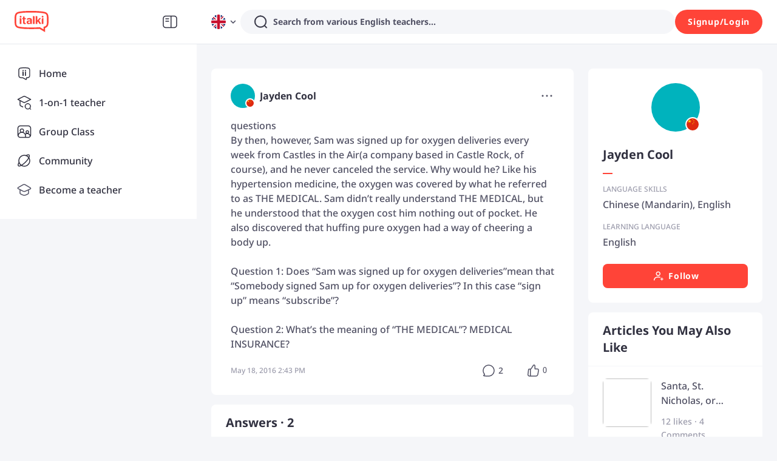

--- FILE ---
content_type: text/html; charset=utf-8
request_url: https://www.italki.com/en/post/question-356523
body_size: 77381
content:
<!DOCTYPE html><html dir="ltr" lang="en"><head><meta charSet="utf-8"/><title>italki - questions By then, however, Sam was signed up for oxygen deliveries every week
from Castles in the A</title><meta name="description" content="questions
By then, however, Sam was signed up for oxygen deliveries every week from Castles in the Air(a company based in Castle Rock, of course), and he never canceled the service. Why would he? Like"/><meta name="viewport" content="width=device-width, initial-scale=1, maximum-scale=1"/><meta property="og:title" content="questions
By then, however, Sam was signed up for oxygen deliveries every week from Castles in the Air(a company based in Castle Rock, of course), and he never canceled the service. Why would he? Like"/><meta property="og:site_name" content="italki"/><meta property="og:description" content="Meet, interact, and learn with native speakers and language learners from all over the world on italki!"/><meta property="og:image" content="https://scdn.italki.com/ng/static/image/share_default.png"/><meta property="og:type" content="post"/><meta property="og:url" content="/en/post/question-356523"/><meta property="twitter:site" content="italki"/><meta property="twitter:title" content="questions
By then, however, Sam was signed up for oxygen deliveries every week from Castles in the Air(a company based in Castle Rock, of course), and he never canceled the service. Why would he? Like"/><meta property="twitter:description" content="Meet, interact, and learn with native speakers and language learners from all over the world on italki!"/><meta property="twitter:creator" content="Jayden Cool"/><meta property="twitter:url" content="/en/post/question-356523"/><meta name="twitter:card" content="summary_large_image"/><meta property="twitter:image" content="https://scdn.italki.com/ng/static/image/share_default.png"/><meta property="fb:app_id" content="125933737436344"/><script type="application/ld+json">{"@context":"https://schema.org","@type":"QAPage","mainEntity":{"@type":"Question","name":"questions\nBy then, however, Sam was signed up for oxygen deliveries every week from Castles in the Air(a company based in Castle Rock, of course), and he never canceled the service. Why would he? Like his hypertension medicine, the oxygen was covered by what he referred to as THE MEDICAL. Sam didn’t really understand THE MEDICAL, but he understood that the oxygen cost him nothing out of pocket. He also discovered that huffing pure oxygen had a way of cheering a body up.\n\nQuestion 1: Does “Sam was signed up for oxygen deliveries”mean that “Somebody signed Sam up for oxygen deliveries”? In this case “sign up” means “subscribe”?\n\nQuestion 2: What’s the meaning of “THE MEDICAL”? MEDICAL INSURANCE?","answerCount":2,"upvoteCount":0,"dateCreated":"2016-05-18T14:43:08Z","suggestedAnswer":[{"@type":"Answer","text":"1. Yes. Maybe \"arranged for\" or \"set up\" is better than \"subscribed.\" \nThe somebody could be Sam or someone else.\n\n2. Yes. Medical insurance.","dateCreated":"2016-05-18T16:28:31Z","upvoteCount":1,"url":"https://www.italki.com/post/question-356523#answer-question_resp_740696"}],"author":{"@type":"Person","name":"Jayden Cool"}}}</script><meta name="next-head-count" content="19"/><link rel="dns-prefetch"/><link rel="preconnect" crossorigin="anonymous"/><link rel="dns-prefetch" href="https://filemanager-static01.italki.com"/><link rel="preconnect" href="https://filemanager-static01.italki.com" crossorigin="anonymous"/><link rel="dns-prefetch" href="https://ofs-cdn.italki.com"/><link rel="preconnect" href="https://ofs-cdn.italki.com" crossorigin="anonymous"/><link rel="preload" href="https://scdn.italki.com/ng/static/fonts/noto-sans-v27-latin-500.woff2" as="font" type="font/woff2" crossorigin="anonymous"/><link rel="preload" href="https://scdn.italki.com/ng/static/fonts/noto-sans-v27-latin-italic.woff2" as="font" type="font/woff2" crossorigin="anonymous"/><link rel="preload" href="https://scdn.italki.com/ng/static/fonts/noto-sans-v27-latin-600.woff2" as="font" type="font/woff2" crossorigin="anonymous"/><link rel="preload" href="https://scdn.italki.com/ng/static/fonts/noto-sans-v27-latin-700.woff2" as="font" type="font/woff2" crossorigin="anonymous"/><style>
@font-face { font-family: 'Noto Sans'; src: url('https://scdn.italki.com/ng/static/fonts/noto-sans-v27-latin-500.woff2'); font-weight: 500; font-display: swap; unicode-range: U+0000-00FF, U+0131, U+0152-0153, U+02BB-02BC, U+02C6, U+02DA, U+02DC, U+2000-206F, U+2074, U+20AC, U+2122, U+2191, U+2193, U+2212, U+2215, U+FEFF, U+FFFD; }
@font-face { font-family: 'Noto Sans'; src: url('https://scdn.italki.com/ng/static/fonts/noto-sans-v27-latin-italic.woff2'); font-weight: 400; font-style: italic; font-display: swap; unicode-range: U+0000-00FF, U+0131, U+0152-0153, U+02BB-02BC, U+02C6, U+02DA, U+02DC, U+2000-206F, U+2074, U+20AC, U+2122, U+2191, U+2193, U+2212, U+2215, U+FEFF, U+FFFD; }
@font-face { font-family: 'Noto Sans'; src: url('https://scdn.italki.com/ng/static/fonts/noto-sans-v27-latin-600.woff2'); font-weight: 600; font-display: swap; unicode-range: U+0000-00FF, U+0131, U+0152-0153, U+02BB-02BC, U+02C6, U+02DA, U+02DC, U+2000-206F, U+2074, U+20AC, U+2122, U+2191, U+2193, U+2212, U+2215, U+FEFF, U+FFFD; }
@font-face { font-family: 'Noto Sans'; src: url('https://scdn.italki.com/ng/static/fonts/noto-sans-v27-latin-700.woff2'); font-weight: 700; font-display: swap; unicode-range: U+0000-00FF, U+0131, U+0152-0153, U+02BB-02BC, U+02C6, U+02DA, U+02DC, U+2000-206F, U+2074, U+20AC, U+2122, U+2191, U+2193, U+2212, U+2215, U+FEFF, U+FFFD; }
body { font-family: 'Noto Sans', -apple-system, BlinkMacSystemFont, 'Segoe UI', Roboto, 'Helvetica Neue', Arial, sans-serif; }
              </style><link rel="alternate" href="https://www.italki.com/en/post/question-356523" hrefLang="en"/><link rel="alternate" href="https://www.italki.com/zh-cn/post/question-356523" hrefLang="zh-cn"/><link rel="alternate" href="https://www.italki.com/zh-tw/post/question-356523" hrefLang="zh-tw"/><link rel="alternate" href="https://www.italki.com/es/post/question-356523" hrefLang="es"/><link rel="alternate" href="https://www.italki.com/fr/post/question-356523" hrefLang="fr"/><link rel="alternate" href="https://www.italki.com/pt/post/question-356523" hrefLang="pt"/><link rel="alternate" href="https://www.italki.com/de/post/question-356523" hrefLang="de"/><link rel="alternate" href="https://www.italki.com/ja/post/question-356523" hrefLang="ja"/><link rel="alternate" href="https://www.italki.com/ko/post/question-356523" hrefLang="ko"/><link rel="alternate" href="https://www.italki.com/it/post/question-356523" hrefLang="it"/><link rel="alternate" href="https://www.italki.com/ru/post/question-356523" hrefLang="ru"/><link rel="alternate" href="https://www.italki.com/ar/post/question-356523" hrefLang="ar"/><link rel="alternate" href="https://www.italki.com/nl/post/question-356523" hrefLang="nl"/><link rel="alternate" href="https://www.italki.com/pl/post/question-356523" hrefLang="pl"/><link rel="alternate" href="https://www.italki.com/th/post/question-356523" hrefLang="th"/><link rel="alternate" href="https://www.italki.com/tr/post/question-356523" hrefLang="tr"/><link rel="alternate" href="https://www.italki.com/vi/post/question-356523" hrefLang="vi"/><link rel="alternate" href="https://www.italki.com/en/post/question-356523" hrefLang="x-default"/><link rel="canonical" href="https://www.italki.com/en/post/question-356523"/><style>[class^="DS2-popup"],[class*=" DS2-popup"]{font-size:14px;box-sizing:border-box;}[class^="DS2-popup"]::before,[class*=" DS2-popup"]::before,[class^="DS2-popup"]::after,[class*=" DS2-popup"]::after{box-sizing:border-box;}[class^="DS2-popup"] [class^="DS2-popup"],[class*=" DS2-popup"] [class^="DS2-popup"],[class^="DS2-popup"] [class*=" DS2-popup"],[class*=" DS2-popup"] [class*=" DS2-popup"]{box-sizing:border-box;}[class^="DS2-popup"] [class^="DS2-popup"]::before,[class*=" DS2-popup"] [class^="DS2-popup"]::before,[class^="DS2-popup"] [class*=" DS2-popup"]::before,[class*=" DS2-popup"] [class*=" DS2-popup"]::before,[class^="DS2-popup"] [class^="DS2-popup"]::after,[class*=" DS2-popup"] [class^="DS2-popup"]::after,[class^="DS2-popup"] [class*=" DS2-popup"]::after,[class*=" DS2-popup"] [class*=" DS2-popup"]::after{box-sizing:border-box;}.DS2-popup{box-sizing:border-box;margin:0;padding:0;color:rgba(0, 0, 0, 0.88);font-size:14px;line-height:1.5714285714285714;list-style:none;position:absolute;top:0;left:0;z-index:10030;font-weight:normal;white-space:normal;text-align:start;cursor:auto;user-select:text;transform-origin:var(--arrow-x, 50%) var(--arrow-y, 50%);--antd-arrow-background-color:#ffffff;}.DS2-popup-rtl{direction:rtl;}.DS2-popup-hidden{display:none;}.DS2-popup-pure{position:relative;max-width:none;margin:16px;display:inline-block;}.DS2-zoom-big-enter,.DS2-zoom-big-appear{animation-duration:0.2s;animation-fill-mode:both;animation-play-state:paused;}.DS2-zoom-big-leave{animation-duration:0.2s;animation-fill-mode:both;animation-play-state:paused;}.DS2-zoom-big-enter.DS2-zoom-big-enter-active,.DS2-zoom-big-appear.DS2-zoom-big-appear-active{animation-name:antZoomBigIn;animation-play-state:running;}.DS2-zoom-big-leave.DS2-zoom-big-leave-active{animation-name:antZoomBigOut;animation-play-state:running;pointer-events:none;}.DS2-zoom-big-enter,.DS2-zoom-big-appear{transform:scale(0);opacity:0;animation-timing-function:cubic-bezier(0.08, 0.82, 0.17, 1);}.DS2-zoom-big-enter-prepare,.DS2-zoom-big-appear-prepare{transform:none;}.DS2-zoom-big-leave{animation-timing-function:cubic-bezier(0.78, 0.14, 0.15, 0.86);}@keyframes antZoomBigIn{0%{transform:scale(0.8);opacity:0;}100%{transform:scale(1);opacity:1;}}@keyframes antZoomBigOut{0%{transform:scale(1);}100%{transform:scale(0.8);opacity:0;}}[class^="DS2-btn"],[class*=" DS2-btn"]{font-size:14px;box-sizing:border-box;}[class^="DS2-btn"]::before,[class*=" DS2-btn"]::before,[class^="DS2-btn"]::after,[class*=" DS2-btn"]::after{box-sizing:border-box;}[class^="DS2-btn"] [class^="DS2-btn"],[class*=" DS2-btn"] [class^="DS2-btn"],[class^="DS2-btn"] [class*=" DS2-btn"],[class*=" DS2-btn"] [class*=" DS2-btn"]{box-sizing:border-box;}[class^="DS2-btn"] [class^="DS2-btn"]::before,[class*=" DS2-btn"] [class^="DS2-btn"]::before,[class^="DS2-btn"] [class*=" DS2-btn"]::before,[class*=" DS2-btn"] [class*=" DS2-btn"]::before,[class^="DS2-btn"] [class^="DS2-btn"]::after,[class*=" DS2-btn"] [class^="DS2-btn"]::after,[class^="DS2-btn"] [class*=" DS2-btn"]::after,[class*=" DS2-btn"] [class*=" DS2-btn"]::after{box-sizing:border-box;}.DS2-btn{outline:none;position:relative;display:inline-flex;justify-content:center;align-items:center;font-weight:700;white-space:nowrap;text-align:center;background-image:none;background-color:transparent;border:1px solid transparent;cursor:pointer;transition:all 0.2s cubic-bezier(0.645, 0.045, 0.355, 1);user-select:none;touch-action:manipulation;line-height:1.5714285714285714;color:rgba(0, 0, 0, 0.88);min-width:80px;letter-spacing:.75px;}.DS2-btn:disabled>*{pointer-events:none;}.DS2-btn >span{display:inline-flex;}.DS2-btn .DS2-btn-icon{line-height:0;}.DS2-btn >.anticon+span,.DS2-btn >span+.anticon{margin-inline-start:8px;}.DS2-btn:not(.DS2-btn-icon-only)>.DS2-btn-icon.DS2-btn-loading-icon,.DS2-btn:not(.DS2-btn-icon-only)>.DS2-btn-icon:not(:last-child){margin-inline-end:4px;}.DS2-btn >a{color:currentColor;}.DS2-btn-icon-only.DS2-btn-compact-item{flex:none;}.DS2-btn-compact-item.DS2-btn-primary:not([disabled])+.DS2-btn-compact-item.DS2-btn-primary:not([disabled]){position:relative;}.DS2-btn-compact-item.DS2-btn-primary:not([disabled])+.DS2-btn-compact-item.DS2-btn-primary:not([disabled]):before{position:absolute;top:-1px;inset-inline-start:-1px;display:inline-block;width:1px;height:calc(100% + 2px);background-color:#696a70;content:"";}.DS2-btn-compact-vertical-item.DS2-btn-primary:not([disabled])+.DS2-btn-compact-vertical-item.DS2-btn-primary:not([disabled]){position:relative;}.DS2-btn-compact-vertical-item.DS2-btn-primary:not([disabled])+.DS2-btn-compact-vertical-item.DS2-btn-primary:not([disabled]):before{position:absolute;top:-1px;inset-inline-start:-1px;display:inline-block;width:calc(100% + 2px);height:1px;background-color:#696a70;content:"";}.DS2-btn.DS2-btn-sm{font-size:14px;height:32px;padding:4px 16px;border-radius:27px;}.DS2-btn.DS2-btn-sm.DS2-btn-icon-only{width:32px;padding-inline-start:0;padding-inline-end:0;}.DS2-btn.DS2-btn-sm.DS2-btn-icon-only.DS2-btn-round{width:auto;}.DS2-btn.DS2-btn-sm.DS2-btn-icon-only .anticon{font-size:14px;}.DS2-btn.DS2-btn-sm.DS2-btn-loading{opacity:1;cursor:default;}.DS2-btn.DS2-btn-sm .DS2-btn-loading-icon{transition:width 0.3s cubic-bezier(0.645, 0.045, 0.355, 1),opacity 0.3s cubic-bezier(0.645, 0.045, 0.355, 1);}.DS2-btn.DS2-btn-circle.DS2-btn-sm{min-width:32px;padding-inline-start:0;padding-inline-end:0;border-radius:50%;}.DS2-btn.DS2-btn-round.DS2-btn-sm{border-radius:32px;padding-inline-start:16px;padding-inline-end:16px;}.DS2-btn{font-size:14px;height:40px;padding:8px 16px;border-radius:8px;}.DS2-btn.DS2-btn-icon-only{width:40px;padding-inline-start:0;padding-inline-end:0;}.DS2-btn.DS2-btn-icon-only.DS2-btn-round{width:auto;}.DS2-btn.DS2-btn-icon-only .anticon{font-size:16px;}.DS2-btn.DS2-btn-loading{opacity:1;cursor:default;}.DS2-btn .DS2-btn-loading-icon{transition:width 0.3s cubic-bezier(0.645, 0.045, 0.355, 1),opacity 0.3s cubic-bezier(0.645, 0.045, 0.355, 1);}.DS2-btn.DS2-btn-circle{min-width:40px;padding-inline-start:0;padding-inline-end:0;border-radius:50%;}.DS2-btn.DS2-btn-round{border-radius:40px;padding-inline-start:20px;padding-inline-end:20px;}.DS2-btn.DS2-btn-lg{font-size:16px;height:48px;padding:10.428571428571429px 16px;border-radius:8px;}.DS2-btn.DS2-btn-lg.DS2-btn-icon-only{width:48px;padding-inline-start:0;padding-inline-end:0;}.DS2-btn.DS2-btn-lg.DS2-btn-icon-only.DS2-btn-round{width:auto;}.DS2-btn.DS2-btn-lg.DS2-btn-icon-only .anticon{font-size:18px;}.DS2-btn.DS2-btn-lg.DS2-btn-loading{opacity:1;cursor:default;}.DS2-btn.DS2-btn-lg .DS2-btn-loading-icon{transition:width 0.3s cubic-bezier(0.645, 0.045, 0.355, 1),opacity 0.3s cubic-bezier(0.645, 0.045, 0.355, 1);}.DS2-btn.DS2-btn-circle.DS2-btn-lg{min-width:48px;padding-inline-start:0;padding-inline-end:0;border-radius:50%;}.DS2-btn.DS2-btn-round.DS2-btn-lg{border-radius:48px;padding-inline-start:24px;padding-inline-end:24px;}.DS2-btn.DS2-btn-block{width:100%;}.DS2-btn-default{color:#515164;background-color:#F5F6F9;}.DS2-btn-default:disabled,.DS2-btn-default.DS2-btn-disabled{cursor:not-allowed;color:#fff;background-color:#E5E8ED;box-shadow:none;}.DS2-btn-default.DS2-btn-lowercase{text-transform:lowercase;}.DS2-btn-default:not(:disabled):not(.DS2-btn-disabled):hover{color:#515164;background-color:#E5E8ED;}.DS2-btn-default:not(:disabled):not(.DS2-btn-disabled):active{color:#515164;}.DS2-btn-default.DS2-btn-background-ghost{color:#fff;background-color:transparent;border-color:#fff;box-shadow:none;}.DS2-btn-default.DS2-btn-background-ghost:not(:disabled):not(.DS2-btn-disabled):hover{background-color:transparent;color:#fff;border-color:#fff;}.DS2-btn-default.DS2-btn-background-ghost:not(:disabled):not(.DS2-btn-disabled):active{background-color:transparent;color:#fff;border-color:#fff;}.DS2-btn-default.DS2-btn-background-ghost:disabled,.DS2-btn-default.DS2-btn-background-ghost.DS2-btn-disabled{cursor:not-allowed;color:#fff;background-color:#E5E8ED;box-shadow:none;border-color:transparent;}.DS2-btn-default.DS2-btn-dangerous{color:#d3382f;border-color:#d3382f;}.DS2-btn-default.DS2-btn-dangerous:not(:disabled):not(.DS2-btn-disabled):hover{color:#e06155;border-color:#ed8d80;}.DS2-btn-default.DS2-btn-dangerous:not(:disabled):not(.DS2-btn-disabled):active{color:#ad201d;border-color:#ad201d;}.DS2-btn-default.DS2-btn-dangerous.DS2-btn-background-ghost{color:#fff;background-color:transparent;border-color:#fff;box-shadow:none;}.DS2-btn-default.DS2-btn-dangerous.DS2-btn-background-ghost:not(:disabled):not(.DS2-btn-disabled):hover{background-color:transparent;color:#fff;border-color:#fff;}.DS2-btn-default.DS2-btn-dangerous.DS2-btn-background-ghost:not(:disabled):not(.DS2-btn-disabled):active{background-color:transparent;color:#fff;border-color:#fff;}.DS2-btn-default.DS2-btn-dangerous.DS2-btn-background-ghost:disabled,.DS2-btn-default.DS2-btn-dangerous.DS2-btn-background-ghost.DS2-btn-disabled{cursor:not-allowed;color:#fff;background-color:#E5E8ED;box-shadow:none;border-color:transparent;}.DS2-btn-default.DS2-btn-dangerous:disabled,.DS2-btn-default.DS2-btn-dangerous.DS2-btn-disabled{cursor:not-allowed;color:#fff;background-color:#E5E8ED;box-shadow:none;}.DS2-btn-default.DS2-btn-loading{color:#515164;background-color:#F5F6F9;}.DS2-btn-default.DS2-btn-loading:not(:disabled):not(.DS2-btn-disabled):hover{color:#515164;background-color:#F5F6F9;}.DS2-btn-default.DS2-btn-loading:not(:disabled):not(.DS2-btn-disabled):active{color:#515164;background-color:#F5F6F9;}.DS2-btn-primary{color:#fff;background-color:#515164;}.DS2-btn-primary:disabled,.DS2-btn-primary.DS2-btn-disabled{cursor:not-allowed;color:#fff;background-color:#E5E8ED;box-shadow:none;}.DS2-btn-primary.DS2-btn-lowercase{text-transform:lowercase;}.DS2-btn-primary:not(:disabled):not(.DS2-btn-disabled):hover{color:#fff;background-color:#313140;}.DS2-btn-primary:not(:disabled):not(.DS2-btn-disabled):active{color:#fff;background-color:#313140;}.DS2-btn-primary.DS2-btn-background-ghost{color:#fff;background-color:transparent;border-color:#fff;box-shadow:none;}.DS2-btn-primary.DS2-btn-background-ghost:not(:disabled):not(.DS2-btn-disabled):hover{background-color:transparent;color:#fff;border-color:#fff;}.DS2-btn-primary.DS2-btn-background-ghost:not(:disabled):not(.DS2-btn-disabled):active{background-color:transparent;color:#fff;border-color:#fff;}.DS2-btn-primary.DS2-btn-background-ghost:disabled,.DS2-btn-primary.DS2-btn-background-ghost.DS2-btn-disabled{cursor:not-allowed;color:#fff;background-color:#E5E8ED;box-shadow:none;border-color:transparent;}.DS2-btn-primary.DS2-btn-background-outlined{color:#515164;background-color:#F5F6F9;}.DS2-btn-primary.DS2-btn-background-outlined:not(:disabled):not(.DS2-btn-disabled):hover{color:#515164;background-color:#E5E8ED;}.DS2-btn-primary.DS2-btn-background-outlined:not(:disabled):not(.DS2-btn-disabled):active{color:#515164;}.DS2-btn-primary.DS2-btn-loading{color:#fff;background-color:#515164;}.DS2-btn-primary.DS2-btn-loading:not(:disabled):not(.DS2-btn-disabled):hover{color:#fff;background-color:#515164;}.DS2-btn-primary.DS2-btn-loading:not(:disabled):not(.DS2-btn-disabled):active{color:#fff;background-color:#515164;}.DS2-btn-primary.DS2-btn-dangerous{background-color:#d3382f;box-shadow:0 2px 0 rgba(255, 55, 5, 0.06);}.DS2-btn-primary.DS2-btn-dangerous:not(:disabled):not(.DS2-btn-disabled):hover{background-color:#e06155;}.DS2-btn-primary.DS2-btn-dangerous:not(:disabled):not(.DS2-btn-disabled):active{background-color:#ad201d;}.DS2-btn-primary.DS2-btn-dangerous.DS2-btn-background-ghost{color:#fff;background-color:transparent;border-color:#fff;box-shadow:none;}.DS2-btn-primary.DS2-btn-dangerous.DS2-btn-background-ghost:not(:disabled):not(.DS2-btn-disabled):hover{background-color:transparent;color:#fff;border-color:#fff;}.DS2-btn-primary.DS2-btn-dangerous.DS2-btn-background-ghost:not(:disabled):not(.DS2-btn-disabled):active{background-color:transparent;color:#fff;border-color:#fff;}.DS2-btn-primary.DS2-btn-dangerous.DS2-btn-background-ghost:disabled,.DS2-btn-primary.DS2-btn-dangerous.DS2-btn-background-ghost.DS2-btn-disabled{cursor:not-allowed;color:#fff;background-color:#E5E8ED;box-shadow:none;border-color:transparent;}.DS2-btn-primary.DS2-btn-dangerous:disabled,.DS2-btn-primary.DS2-btn-dangerous.DS2-btn-disabled{cursor:not-allowed;color:#fff;background-color:#E5E8ED;box-shadow:none;}.DS2-btn-secondary{color:#fff;background-color:#FF4438;}.DS2-btn-secondary:disabled,.DS2-btn-secondary.DS2-btn-disabled{cursor:not-allowed;color:#fff;background-color:#E5E8ED;box-shadow:none;}.DS2-btn-secondary.DS2-btn-lowercase{text-transform:lowercase;}.DS2-btn-secondary:not(:disabled):not(.DS2-btn-disabled):hover{color:#fff;background-color:#D3382F;}.DS2-btn-secondary.DS2-btn-background-ghost{color:#fff;background-color:transparent;border-color:#fff;box-shadow:none;}.DS2-btn-secondary.DS2-btn-background-ghost:not(:disabled):not(.DS2-btn-disabled):hover{background-color:transparent;color:#fff;border-color:#fff;}.DS2-btn-secondary.DS2-btn-background-ghost:not(:disabled):not(.DS2-btn-disabled):active{background-color:transparent;color:#fff;border-color:#fff;}.DS2-btn-secondary.DS2-btn-background-ghost:disabled,.DS2-btn-secondary.DS2-btn-background-ghost.DS2-btn-disabled{cursor:not-allowed;color:#fff;background-color:#E5E8ED;box-shadow:none;border-color:transparent;}.DS2-btn-secondary.DS2-btn-background-outlined{color:#515164;background-color:#F5F6F9;}.DS2-btn-secondary.DS2-btn-background-outlined:not(:disabled):not(.DS2-btn-disabled):hover{color:#515164;background-color:#E5E8ED;}.DS2-btn-secondary.DS2-btn-background-outlined:not(:disabled):not(.DS2-btn-disabled):active{color:#515164;}.DS2-btn-secondary.DS2-btn-loading{color:#fff;background-color:#FF4438;}.DS2-btn-secondary.DS2-btn-loading:not(:disabled):not(.DS2-btn-disabled):hover{color:#fff;background-color:#FF4438;}.DS2-btn-secondary.DS2-btn-loading:not(:disabled):not(.DS2-btn-disabled):active{color:#fff;background-color:#FF4438;}.DS2-btn-white{color:#515164;background-color:#fff;}.DS2-btn-white:disabled,.DS2-btn-white.DS2-btn-disabled{cursor:not-allowed;color:#fff;background-color:#E5E8ED;box-shadow:none;}.DS2-btn-white.DS2-btn-lowercase{text-transform:lowercase;}.DS2-btn-white:not(:disabled):not(.DS2-btn-disabled):hover{color:#515164;background-color:#fff;}.DS2-btn-white.DS2-btn-background-ghost{color:#fff;background-color:transparent;border-color:#fff;box-shadow:none;}.DS2-btn-white.DS2-btn-background-ghost:not(:disabled):not(.DS2-btn-disabled):hover{background-color:transparent;color:#fff;border-color:#fff;}.DS2-btn-white.DS2-btn-background-ghost:not(:disabled):not(.DS2-btn-disabled):active{background-color:transparent;color:#fff;border-color:#fff;}.DS2-btn-white.DS2-btn-background-ghost:disabled,.DS2-btn-white.DS2-btn-background-ghost.DS2-btn-disabled{cursor:not-allowed;color:#fff;background-color:#E5E8ED;box-shadow:none;border-color:transparent;}.DS2-btn-dashed{color:#515164;background-color:#F5F6F9;border-style:dashed;}.DS2-btn-dashed:disabled,.DS2-btn-dashed.DS2-btn-disabled{cursor:not-allowed;color:#fff;background-color:#E5E8ED;box-shadow:none;}.DS2-btn-dashed.DS2-btn-lowercase{text-transform:lowercase;}.DS2-btn-dashed:not(:disabled):not(.DS2-btn-disabled):hover{color:#515164;background-color:#E5E8ED;}.DS2-btn-dashed:not(:disabled):not(.DS2-btn-disabled):active{color:#515164;}.DS2-btn-dashed.DS2-btn-background-ghost{color:#fff;background-color:transparent;border-color:#fff;box-shadow:none;}.DS2-btn-dashed.DS2-btn-background-ghost:not(:disabled):not(.DS2-btn-disabled):hover{background-color:transparent;color:#fff;border-color:#fff;}.DS2-btn-dashed.DS2-btn-background-ghost:not(:disabled):not(.DS2-btn-disabled):active{background-color:transparent;color:#fff;border-color:#fff;}.DS2-btn-dashed.DS2-btn-background-ghost:disabled,.DS2-btn-dashed.DS2-btn-background-ghost.DS2-btn-disabled{cursor:not-allowed;color:#fff;background-color:#E5E8ED;box-shadow:none;border-color:transparent;}.DS2-btn-dashed.DS2-btn-dangerous{color:#d3382f;border-color:#d3382f;}.DS2-btn-dashed.DS2-btn-dangerous:not(:disabled):not(.DS2-btn-disabled):hover{color:#e06155;border-color:#ed8d80;}.DS2-btn-dashed.DS2-btn-dangerous:not(:disabled):not(.DS2-btn-disabled):active{color:#ad201d;border-color:#ad201d;}.DS2-btn-dashed.DS2-btn-dangerous.DS2-btn-background-ghost{color:#fff;background-color:transparent;border-color:#fff;box-shadow:none;}.DS2-btn-dashed.DS2-btn-dangerous.DS2-btn-background-ghost:not(:disabled):not(.DS2-btn-disabled):hover{background-color:transparent;color:#fff;border-color:#fff;}.DS2-btn-dashed.DS2-btn-dangerous.DS2-btn-background-ghost:not(:disabled):not(.DS2-btn-disabled):active{background-color:transparent;color:#fff;border-color:#fff;}.DS2-btn-dashed.DS2-btn-dangerous.DS2-btn-background-ghost:disabled,.DS2-btn-dashed.DS2-btn-dangerous.DS2-btn-background-ghost.DS2-btn-disabled{cursor:not-allowed;color:#fff;background-color:#E5E8ED;box-shadow:none;border-color:transparent;}.DS2-btn-dashed.DS2-btn-dangerous:disabled,.DS2-btn-dashed.DS2-btn-dangerous.DS2-btn-disabled{cursor:not-allowed;color:#fff;background-color:#E5E8ED;box-shadow:none;}.DS2-btn-dashed.DS2-btn-loading{color:#515164;background-color:#F5F6F9;}.DS2-btn-dashed.DS2-btn-loading:not(:disabled):not(.DS2-btn-disabled):hover{color:#515164;background-color:#F5F6F9;}.DS2-btn-dashed.DS2-btn-loading:not(:disabled):not(.DS2-btn-disabled):active{color:#515164;background-color:#F5F6F9;}.DS2-btn-link{color:#00b3bd;}.DS2-btn-link:not(:disabled):not(.DS2-btn-disabled):hover{color:#45d6d4;}.DS2-btn-link:not(:disabled):not(.DS2-btn-disabled):active{color:#008a96;}.DS2-btn-link:disabled,.DS2-btn-link.DS2-btn-disabled{cursor:not-allowed;color:#E5E8ED;}.DS2-btn-link.DS2-btn-dangerous{color:#d3382f;}.DS2-btn-link.DS2-btn-dangerous:not(:disabled):not(.DS2-btn-disabled):hover{color:#e06155;}.DS2-btn-link.DS2-btn-dangerous:not(:disabled):not(.DS2-btn-disabled):active{color:#ad201d;}.DS2-btn-link.DS2-btn-dangerous:disabled,.DS2-btn-link.DS2-btn-dangerous.DS2-btn-disabled{cursor:not-allowed;color:#E5E8ED;}.DS2-btn-text{color:#515164;background-color:transparent;}.DS2-btn-text.DS2-btn-lowercase{text-transform:lowercase;}.DS2-btn-text.DS2-btn{padding:0;box-shadow:none;-webkit-box-shadow:none;}.DS2-btn-text:not(:disabled):not(.DS2-btn-disabled):hover{color:#515164;background-color:transparent;}.DS2-btn-text:not(:disabled):not(.DS2-btn-disabled):active{color:#515164;}.DS2-btn-text:disabled,.DS2-btn-text.DS2-btn-disabled{cursor:not-allowed;color:#E5E8ED;background-color:transparent;}.DS2-btn-text.DS2-btn-primary{color:#515164;}.DS2-btn-text.DS2-btn-primary:disabled,.DS2-btn-text.DS2-btn-primary.DS2-btn-disabled{cursor:not-allowed;color:#E5E8ED;background-color:transparent;}.DS2-btn-text.DS2-btn-primary:not(:disabled):not(.DS2-btn-disabled):hover{color:#515164;}.DS2-btn-text.DS2-btn-primary:not(:disabled):not(.DS2-btn-disabled):active{color:#515164;}.DS2-btn-text.DS2-btn-secondary{color:#9C9CAC;}.DS2-btn-text.DS2-btn-secondary:disabled,.DS2-btn-text.DS2-btn-secondary.DS2-btn-disabled{cursor:not-allowed;color:#E5E8ED;background-color:transparent;}.DS2-btn-text.DS2-btn-secondary:not(:disabled):not(.DS2-btn-disabled):hover{color:#515164;}.DS2-btn-text.DS2-btn-secondary:not(:disabled):not(.DS2-btn-disabled):active{color:#515164;}.DS2-btn-text.DS2-btn-special{color:#00b3bd;}.DS2-btn-text.DS2-btn-special:disabled,.DS2-btn-text.DS2-btn-special.DS2-btn-disabled{cursor:not-allowed;color:#E5E8ED;background-color:transparent;}.DS2-btn-text.DS2-btn-special:not(:disabled):not(.DS2-btn-disabled):hover{color:#008189;}.DS2-btn-text.DS2-btn-special:not(:disabled):not(.DS2-btn-disabled):active{color:#008189;}.DS2-btn-text.DS2-btn-dangerous{color:#d3382f;}.DS2-btn-text.DS2-btn-dangerous:disabled,.DS2-btn-text.DS2-btn-dangerous.DS2-btn-disabled{cursor:not-allowed;color:#E5E8ED;background-color:transparent;}.DS2-btn-text.DS2-btn-dangerous:not(:disabled):not(.DS2-btn-disabled):hover{color:#e06155;background-color:#fff3f0;}.DS2-btn-text.DS2-btn-dangerous:not(:disabled):not(.DS2-btn-disabled):active{color:#e06155;background-color:#fff3f0;}.DS2-btn-text.DS2-btn-loading{color:#515164;background-color:transparent;}.DS2-btn-text.DS2-btn-loading:not(:disabled):not(.DS2-btn-disabled):hover{color:#515164;background-color:transparent;}.DS2-btn-text.DS2-btn-loading:not(:disabled):not(.DS2-btn-disabled):active{color:#515164;background-color:transparent;}.DS2-btn-ghost.DS2-btn-background-ghost{color:#fff;background-color:transparent;border-color:#fff;box-shadow:none;}.DS2-btn-ghost.DS2-btn-background-ghost:not(:disabled):not(.DS2-btn-disabled):hover{background-color:transparent;color:#fff;border-color:#fff;}.DS2-btn-ghost.DS2-btn-background-ghost:not(:disabled):not(.DS2-btn-disabled):active{background-color:transparent;color:#fff;border-color:#fff;}.DS2-btn-ghost.DS2-btn-background-ghost:disabled,.DS2-btn-ghost.DS2-btn-background-ghost.DS2-btn-disabled{cursor:not-allowed;color:#fff;background-color:#E5E8ED;box-shadow:none;border-color:transparent;}.DS2-btn-default .DS2-btn-icon svg{fill:#515164;}.DS2-btn-primary .DS2-btn-icon svg{fill:#fff;}.DS2-btn-secondary .DS2-btn-icon svg{fill:#fff;}.DS2-btn-white .DS2-btn-icon svg{fill:#515164;}.DS2-btn-group{position:relative;display:inline-flex;}.DS2-btn-group >span:not(:last-child),.DS2-btn-group >.DS2-btn:not(:last-child),.DS2-btn-group >span:not(:last-child)>.DS2-btn,.DS2-btn-group >.DS2-btn:not(:last-child)>.DS2-btn{border-start-end-radius:0;border-end-end-radius:0;}.DS2-btn-group >span:not(:first-child),.DS2-btn-group >.DS2-btn:not(:first-child){margin-inline-start:-1px;}.DS2-btn-group >span:not(:first-child),.DS2-btn-group >.DS2-btn:not(:first-child),.DS2-btn-group >span:not(:first-child)>.DS2-btn,.DS2-btn-group >.DS2-btn:not(:first-child)>.DS2-btn{border-start-start-radius:0;border-end-start-radius:0;}.DS2-btn-group .DS2-btn{position:relative;z-index:1;}.DS2-btn-group .DS2-btn:hover,.DS2-btn-group .DS2-btn:focus,.DS2-btn-group .DS2-btn:active{z-index:2;}.DS2-btn-group .DS2-btn[disabled]{z-index:0;}.DS2-btn-group .DS2-btn-icon-only{font-size:14px;}.DS2-btn-group >span:not(:last-child):not(:disabled),.DS2-btn-group >.DS2-btn-primary:not(:last-child):not(:disabled),.DS2-btn-group >span:not(:last-child)>.DS2-btn-primary:not(:disabled),.DS2-btn-group >.DS2-btn-primary:not(:last-child)>.DS2-btn-primary:not(:disabled){border-inline-end-color:#696a70;}.DS2-btn-group >span:not(:first-child):not(:disabled),.DS2-btn-group >.DS2-btn-primary:not(:first-child):not(:disabled),.DS2-btn-group >span:not(:first-child)>.DS2-btn-primary:not(:disabled),.DS2-btn-group >.DS2-btn-primary:not(:first-child)>.DS2-btn-primary:not(:disabled){border-inline-start-color:#696a70;}.DS2-btn-group >span:not(:last-child):not(:disabled),.DS2-btn-group >.DS2-btn-danger:not(:last-child):not(:disabled),.DS2-btn-group >span:not(:last-child)>.DS2-btn-danger:not(:disabled),.DS2-btn-group >.DS2-btn-danger:not(:last-child)>.DS2-btn-danger:not(:disabled){border-inline-end-color:#e06155;}.DS2-btn-group >span:not(:first-child):not(:disabled),.DS2-btn-group >.DS2-btn-danger:not(:first-child):not(:disabled),.DS2-btn-group >span:not(:first-child)>.DS2-btn-danger:not(:disabled),.DS2-btn-group >.DS2-btn-danger:not(:first-child)>.DS2-btn-danger:not(:disabled){border-inline-start-color:#e06155;}.DS2-btn-compact-item:not(.DS2-btn-compact-last-item){margin-inline-end:-1px;}.DS2-btn-compact-item:hover,.DS2-btn-compact-item:focus,.DS2-btn-compact-item:active{z-index:2;}.DS2-btn-compact-item[disabled]{z-index:0;}.DS2-btn-compact-item:not(.DS2-btn-compact-first-item):not(.DS2-btn-compact-last-item){border-radius:0;}.DS2-btn-compact-item:not(.DS2-btn-compact-last-item).DS2-btn-compact-first-item,.DS2-btn-compact-item:not(.DS2-btn-compact-last-item).DS2-btn-compact-first-item.DS2-btn-sm,.DS2-btn-compact-item:not(.DS2-btn-compact-last-item).DS2-btn-compact-first-item.DS2-btn-lg{border-start-end-radius:0;border-end-end-radius:0;}.DS2-btn-compact-item:not(.DS2-btn-compact-first-item).DS2-btn-compact-last-item,.DS2-btn-compact-item:not(.DS2-btn-compact-first-item).DS2-btn-compact-last-item.DS2-btn-sm,.DS2-btn-compact-item:not(.DS2-btn-compact-first-item).DS2-btn-compact-last-item.DS2-btn-lg{border-start-start-radius:0;border-end-start-radius:0;}.DS2-btn-compact-vertical-item:not(.DS2-btn-compact-vertical-last-item){margin-bottom:-1px;}.DS2-btn-compact-vertical-item:hover,.DS2-btn-compact-vertical-item:focus,.DS2-btn-compact-vertical-item:active{z-index:2;}.DS2-btn-compact-vertical-item[disabled]{z-index:0;}.DS2-btn-compact-vertical-item:not(.DS2-btn-compact-vertical-first-item):not(.DS2-btn-compact-vertical-last-item){border-radius:0;}.DS2-btn-compact-vertical-item.DS2-btn-compact-vertical-first-item:not(.DS2-btn-compact-vertical-last-item),.DS2-btn-compact-vertical-item.DS2-btn-compact-vertical-first-item:not(.DS2-btn-compact-vertical-last-item).DS2-btn-sm,.DS2-btn-compact-vertical-item.DS2-btn-compact-vertical-first-item:not(.DS2-btn-compact-vertical-last-item).DS2-btn-lg{border-end-end-radius:0;border-end-start-radius:0;}.DS2-btn-compact-vertical-item.DS2-btn-compact-vertical-last-item:not(.DS2-btn-compact-vertical-first-item),.DS2-btn-compact-vertical-item.DS2-btn-compact-vertical-last-item:not(.DS2-btn-compact-vertical-first-item).DS2-btn-sm,.DS2-btn-compact-vertical-item.DS2-btn-compact-vertical-last-item:not(.DS2-btn-compact-vertical-first-item).DS2-btn-lg{border-start-start-radius:0;border-start-end-radius:0;}[class^="DS2-spin"],[class*=" DS2-spin"]{font-size:14px;box-sizing:border-box;}[class^="DS2-spin"]::before,[class*=" DS2-spin"]::before,[class^="DS2-spin"]::after,[class*=" DS2-spin"]::after{box-sizing:border-box;}[class^="DS2-spin"] [class^="DS2-spin"],[class*=" DS2-spin"] [class^="DS2-spin"],[class^="DS2-spin"] [class*=" DS2-spin"],[class*=" DS2-spin"] [class*=" DS2-spin"]{box-sizing:border-box;}[class^="DS2-spin"] [class^="DS2-spin"]::before,[class*=" DS2-spin"] [class^="DS2-spin"]::before,[class^="DS2-spin"] [class*=" DS2-spin"]::before,[class*=" DS2-spin"] [class*=" DS2-spin"]::before,[class^="DS2-spin"] [class^="DS2-spin"]::after,[class*=" DS2-spin"] [class^="DS2-spin"]::after,[class^="DS2-spin"] [class*=" DS2-spin"]::after,[class*=" DS2-spin"] [class*=" DS2-spin"]::after{box-sizing:border-box;}.DS2-spin{box-sizing:border-box;margin:0;padding:0;color:#515164;font-size:0;line-height:1.5714285714285714;list-style:none;position:absolute;display:none;text-align:center;vertical-align:middle;opacity:0;transition:transform 0.3s cubic-bezier(0.78, 0.14, 0.15, 0.86);}.DS2-spin-spinning{position:static;display:inline-block;opacity:1;}.DS2-spin-nested-loading{position:relative;}.DS2-spin-nested-loading >div>.DS2-spin{position:absolute;top:0;inset-inline-start:0;z-index:4;display:block;width:100%;height:100%;max-height:400px;}.DS2-spin-nested-loading >div>.DS2-spin .DS2-spin-dot{position:absolute;top:50%;inset-inline-start:50%;margin:-10px;}.DS2-spin-nested-loading >div>.DS2-spin .DS2-spin-text{position:absolute;top:50%;width:100%;padding-top:5px;text-shadow:0 1px 2px #ffffff;font-size:14px;}.DS2-spin-nested-loading >div>.DS2-spin.DS2-spin-show-text .DS2-spin-dot{margin-top:-20px;}.DS2-spin-nested-loading >div>.DS2-spin-sm .DS2-spin-dot{margin:-7px;}.DS2-spin-nested-loading >div>.DS2-spin-sm .DS2-spin-text{padding-top:2px;}.DS2-spin-nested-loading >div>.DS2-spin-sm.DS2-spin-show-text .DS2-spin-dot{margin-top:-17px;}.DS2-spin-nested-loading >div>.DS2-spin-lg .DS2-spin-dot{margin:-16px;}.DS2-spin-nested-loading >div>.DS2-spin-lg .DS2-spin-text{padding-top:11px;}.DS2-spin-nested-loading >div>.DS2-spin-lg.DS2-spin-show-text .DS2-spin-dot{margin-top:-26px;}.DS2-spin-nested-loading .DS2-spin-container{position:relative;transition:opacity 0.3s;}.DS2-spin-nested-loading .DS2-spin-container::after{position:absolute;top:0;inset-inline-end:0;bottom:0;inset-inline-start:0;z-index:10;width:100%;height:100%;background:#ffffff;opacity:0;transition:all 0.3s;content:"";pointer-events:none;}.DS2-spin-nested-loading .DS2-spin-blur{clear:both;opacity:0.5;user-select:none;pointer-events:none;}.DS2-spin-nested-loading .DS2-spin-blur::after{opacity:0.4;pointer-events:auto;}.DS2-spin .threeDots-lds-grid{display:inline-block;}.DS2-spin .threeDots-lds-grid span{display:inline-block;width:8px;height:8px;border-radius:50%;background-color:#515164;animation-name:threeDotsMove;animation-duration:1.2s;animation-iteration-count:infinite;animation-timing-function:linear;animation-play-state:running;animation-range-start:normal;animation-range-end:normal;animation-fill-mode:none;animation-timeline:auto;}.DS2-spin .threeDots-lds-grid span:nth-child(1){margin-inline-end:8px;animation-delay:0s;}.DS2-spin .threeDots-lds-grid span:nth-child(2){margin-inline-end:8px;animation-delay:-0.4s;}.DS2-spin .threeDots-lds-grid span:nth-child(3){animation-delay:-0.8s;}.DS2-spin-tip{color:rgba(0, 0, 0, 0.45);}.DS2-spin .DS2-spin-dot{position:relative;display:inline-block;font-size:20px;width:1em;height:1em;}.DS2-spin .DS2-spin-dot-item{position:absolute;display:block;width:9px;height:9px;background-color:#515164;border-radius:100%;transform:scale(0.75);transform-origin:50% 50%;opacity:0.3;animation-name:antSpinMove;animation-duration:1s;animation-iteration-count:infinite;animation-timing-function:linear;animation-direction:alternate;}.DS2-spin .DS2-spin-dot-item:nth-child(1){top:0;inset-inline-start:0;}.DS2-spin .DS2-spin-dot-item:nth-child(2){top:0;inset-inline-end:0;animation-delay:0.4s;}.DS2-spin .DS2-spin-dot-item:nth-child(3){inset-inline-end:0;bottom:0;animation-delay:0.8s;}.DS2-spin .DS2-spin-dot-item:nth-child(4){bottom:0;inset-inline-start:0;animation-delay:1.2s;}.DS2-spin .DS2-spin-dot-spin{transform:rotate(45deg);animation-name:antRotate;animation-duration:1.2s;animation-iteration-count:infinite;animation-timing-function:linear;}.DS2-spin-sm .DS2-spin-dot{font-size:14px;}.DS2-spin-sm .DS2-spin-dot i{width:6px;height:6px;}.DS2-spin-lg .DS2-spin-dot{font-size:32px;}.DS2-spin-lg .DS2-spin-dot i{width:14px;height:14px;}.DS2-spin.DS2-spin-show-text .DS2-spin-text{display:block;}@keyframes threeDotsMove{0%{opacity:1;}50%{opacity:0;}100%{opacity:1;}}@keyframes antSpinMove{to{opacity:1;}}@keyframes antRotate{to{transform:rotate(405deg);}}[class^="DS2-modal"],[class*=" DS2-modal"]{font-size:14px;box-sizing:border-box;}[class^="DS2-modal"]::before,[class*=" DS2-modal"]::before,[class^="DS2-modal"]::after,[class*=" DS2-modal"]::after{box-sizing:border-box;}[class^="DS2-modal"] [class^="DS2-modal"],[class*=" DS2-modal"] [class^="DS2-modal"],[class^="DS2-modal"] [class*=" DS2-modal"],[class*=" DS2-modal"] [class*=" DS2-modal"]{box-sizing:border-box;}[class^="DS2-modal"] [class^="DS2-modal"]::before,[class*=" DS2-modal"] [class^="DS2-modal"]::before,[class^="DS2-modal"] [class*=" DS2-modal"]::before,[class*=" DS2-modal"] [class*=" DS2-modal"]::before,[class^="DS2-modal"] [class^="DS2-modal"]::after,[class*=" DS2-modal"] [class^="DS2-modal"]::after,[class^="DS2-modal"] [class*=" DS2-modal"]::after,[class*=" DS2-modal"] [class*=" DS2-modal"]::after{box-sizing:border-box;}.DS2-modal-root .DS2-modal-wrap-rtl{direction:rtl;}.DS2-modal-root .DS2-modal-centered{text-align:center;}.DS2-modal-root .DS2-modal-centered::before{display:inline-block;width:0;height:100%;vertical-align:middle;content:"";}.DS2-modal-root .DS2-modal-centered .DS2-modal{top:0;display:inline-block;padding-bottom:0;text-align:start;vertical-align:middle;}.DS2-modal-root .DS2-modal-no-title .DS2-modal-body{padding-top:56px;}.DS2-modal-root .DS2-modal .DS2-modal-body:last-child{padding-bottom:32px;}.DS2-modal{box-sizing:border-box;margin:0 auto;padding:0;color:rgba(0, 0, 0, 0.88);font-size:14px;line-height:1.5714285714285714;list-style:none;pointer-events:none;position:relative;top:100px;width:520px;max-width:calc(100vw - 32px);}.DS2-modal .DS2-modal-title{margin:0;color:#313140;font-weight:600;font-size:16px;line-height:1.5;word-wrap:break-word;}.DS2-modal .DS2-modal-content{position:relative;background-color:#FFFFFF;background-clip:padding-box;border:0;border-radius:12px;box-shadow:0 6px 16px 0 rgba(0, 0, 0, 0.08),0 3px 6px -4px rgba(0, 0, 0, 0.12),0 9px 28px 8px rgba(0, 0, 0, 0.05);pointer-events:auto;padding:0;display:flex;flex-direction:column;min-height:320px;}.DS2-modal .DS2-modal-close{position:absolute;top:16px;inset-inline-end:16px;z-index:10010;padding:0;color:rgba(0, 0, 0, 0.45);font-weight:600;line-height:1;text-decoration:none;background:transparent;border-radius:6px;width:24px;height:24px;border:0;outline:0;cursor:pointer;transition:color 0.2s,background-color 0.2s;}.DS2-modal .DS2-modal-close-x{display:flex;font-size:16px;font-style:normal;line-height:24px;justify-content:center;text-transform:none;text-rendering:auto;}.DS2-modal .DS2-modal-close:hover{color:rgba(0, 0, 0, 0.88);background-color:transparent;text-decoration:none;}.DS2-modal .DS2-modal-close:active{background-color:transparent;}.DS2-modal .DS2-modal-header{color:rgba(0, 0, 0, 0.88);background:#FFFFFF;border-radius:12px 12px 0 0;text-align:center;padding:16px 24px;border-bottom:1px solid #F5F6F9;margin-bottom:0;}.DS2-modal .DS2-modal-body{font-size:16px;line-height:1.5714285714285714;word-wrap:break-word;padding:16px 24px;flex:1;}.DS2-modal .DS2-modal-footer{text-align:end;background:transparent;padding:16px 24px;border-top:1px solid #F5F6F9;border-radius:0 0 12px 12px;margin-top:0;}.DS2-modal .DS2-modal-footer .DS2-btn+.DS2-btn:not(.DS2-dropdown-trigger){margin-bottom:0;margin-inline-start:8px;}.DS2-modal .DS2-modal-open{overflow:hidden;}.DS2-modal-pure-panel{top:auto;padding:0;display:flex;flex-direction:column;}.DS2-modal-pure-panel .DS2-modal-content,.DS2-modal-pure-panel .DS2-modal-body,.DS2-modal-pure-panel .DS2-modal-confirm-content{display:flex;flex-direction:column;flex:auto;}.DS2-modal-root .DS2-modal-confirm.DS2-modal .DS2-modal-content{min-height:230px;}.DS2-modal-root .DS2-modal-confirm.DS2-modal .DS2-modal-header{display:none;}.DS2-modal-root .DS2-modal-confirm.DS2-modal .DS2-modal-body{padding:24px 24px 0;}.DS2-modal-root .DS2-modal-confirm.DS2-modal .DS2-modal-body::before{display:table;content:"";}.DS2-modal-root .DS2-modal-confirm.DS2-modal .DS2-modal-body::after{display:table;clear:both;content:"";}.DS2-modal-root .DS2-modal-confirm.DS2-modal .DS2-modal-no-title .DS2-modal-body{padding-top:24px;}.DS2-modal-root .DS2-modal-confirm.DS2-modal .DS2-modal-footer{padding:12px 24px;}.DS2-modal-confirm-rtl{direction:rtl;}.DS2-modal-confirm .DS2-modal-confirm-title{color:#313140;font-size:16px;font-weight:500;}.DS2-modal-confirm .DS2-modal-confirm-title:not(:last-child){margin-bottom:8px;}.DS2-modal-confirm .DS2-modal-confirm-content{color:#515164;font-size:16px;}.DS2-modal-confirm .DS2-modal-confirm-btns{text-align:end;}.DS2-modal-confirm .DS2-modal-confirm-btns .DS2-btn+.DS2-btn{margin-bottom:0;margin-inline-start:8px;}.DS2-modal-root .DS2-modal-wrap-rtl{direction:rtl;}.DS2-modal-root .DS2-modal-wrap-rtl .DS2-modal-confirm-content{direction:rtl;}.DS2-modal-root .DS2-modal.DS2-zoom-enter,.DS2-modal-root .DS2-modal.DS2-zoom-appear{transform:none;opacity:0;animation-duration:0.3s;user-select:none;}.DS2-modal-root .DS2-modal.DS2-zoom-leave .DS2-modal-content{pointer-events:none;}.DS2-modal-root .DS2-modal-mask{position:fixed;inset:0;z-index:10000;height:100%;background-color:rgba(0, 0, 0, 0.45);pointer-events:none;}.DS2-modal-root .DS2-modal-mask .DS2-modal-hidden{display:none;}.DS2-modal-root .DS2-modal-wrap{position:fixed;inset:0;z-index:10000;overflow:auto;outline:0;-webkit-overflow-scrolling:touch;}.DS2-modal-root .DS2-modal-wrap:has(.DS2-modal.DS2-zoom-enter),.DS2-modal-root .DS2-modal-wrap:has(.DS2-modal.DS2-zoom-appear){pointer-events:none;}.DS2-modal-root .DS2-fade-enter,.DS2-modal-root .DS2-fade-appear{animation-duration:0.2s;animation-fill-mode:both;animation-play-state:paused;}.DS2-modal-root .DS2-fade-leave{animation-duration:0.2s;animation-fill-mode:both;animation-play-state:paused;}.DS2-modal-root .DS2-fade-enter.DS2-fade-enter-active,.DS2-modal-root .DS2-fade-appear.DS2-fade-appear-active{animation-name:antFadeIn;animation-play-state:running;}.DS2-modal-root .DS2-fade-leave.DS2-fade-leave-active{animation-name:antFadeOut;animation-play-state:running;pointer-events:none;}.DS2-modal-root .DS2-fade-enter,.DS2-modal-root .DS2-fade-appear{opacity:0;animation-timing-function:linear;}.DS2-modal-root .DS2-fade-leave{animation-timing-function:linear;}.DS2-modal-root .DS2-modal-fullscreen .DS2-modal{max-width:100vw;top:0;margin:0;}.DS2-modal-root .DS2-modal-fullscreen .DS2-modal .DS2-modal-content{height:100vh;max-height:100%;border-radius:0;box-shadow:none;}@media (max-width: 767px){.DS2-modal-root .DS2-modal-responsive:not(.DS2-modal-fullscreen) .DS2-modal{max-width:100vw;width:100%!important;height:100dvh;top:0;margin:0;}.DS2-modal-root .DS2-modal-responsive:not(.DS2-modal-fullscreen) .DS2-modal >:first-child{height:100%;}.DS2-modal-root .DS2-modal-responsive:not(.DS2-modal-fullscreen) .DS2-modal .DS2-modal-content{width:100%;height:100%;max-height:100%!important;border-radius:0;box-shadow:none;}}.DS2-modal .DS2-modal-body{flex:1;overflow-y:auto;}.DS2-zoom-enter,.DS2-zoom-appear{animation-duration:0.2s;animation-fill-mode:both;animation-play-state:paused;}.DS2-zoom-leave{animation-duration:0.2s;animation-fill-mode:both;animation-play-state:paused;}.DS2-zoom-enter.DS2-zoom-enter-active,.DS2-zoom-appear.DS2-zoom-appear-active{animation-name:antZoomIn;animation-play-state:running;}.DS2-zoom-leave.DS2-zoom-leave-active{animation-name:antZoomOut;animation-play-state:running;pointer-events:none;}.DS2-zoom-enter,.DS2-zoom-appear{transform:scale(0);opacity:0;animation-timing-function:cubic-bezier(0.08, 0.82, 0.17, 1);}.DS2-zoom-enter-prepare,.DS2-zoom-appear-prepare{transform:none;}.DS2-zoom-leave{animation-timing-function:cubic-bezier(0.78, 0.14, 0.15, 0.86);}@keyframes antFadeIn{0%{opacity:0;}100%{opacity:1;}}@keyframes antFadeOut{0%{opacity:1;}100%{opacity:0;}}@keyframes antZoomIn{0%{transform:scale(0.2);opacity:0;}100%{transform:scale(1);opacity:1;}}@keyframes antZoomOut{0%{transform:scale(1);}100%{transform:scale(0.2);opacity:0;}}[class^="DS2-row"],[class*=" DS2-row"]{font-size:14px;box-sizing:border-box;}[class^="DS2-row"]::before,[class*=" DS2-row"]::before,[class^="DS2-row"]::after,[class*=" DS2-row"]::after{box-sizing:border-box;}[class^="DS2-row"] [class^="DS2-row"],[class*=" DS2-row"] [class^="DS2-row"],[class^="DS2-row"] [class*=" DS2-row"],[class*=" DS2-row"] [class*=" DS2-row"]{box-sizing:border-box;}[class^="DS2-row"] [class^="DS2-row"]::before,[class*=" DS2-row"] [class^="DS2-row"]::before,[class^="DS2-row"] [class*=" DS2-row"]::before,[class*=" DS2-row"] [class*=" DS2-row"]::before,[class^="DS2-row"] [class^="DS2-row"]::after,[class*=" DS2-row"] [class^="DS2-row"]::after,[class^="DS2-row"] [class*=" DS2-row"]::after,[class*=" DS2-row"] [class*=" DS2-row"]::after{box-sizing:border-box;}.DS2-row{display:flex;flex-flow:row wrap;min-width:0;}.DS2-row::before,.DS2-row::after{display:flex;}.DS2-row-no-wrap{flex-wrap:nowrap;}.DS2-row-start{justify-content:flex-start;}.DS2-row-center{justify-content:center;}.DS2-row-end{justify-content:flex-end;}.DS2-row-space-between{justify-content:space-between;}.DS2-row-space-around{justify-content:space-around;}.DS2-row-space-evenly{justify-content:space-evenly;}.DS2-row-top{align-items:flex-start;}.DS2-row-middle{align-items:center;}.DS2-row-bottom{align-items:flex-end;}[class^="DS2-col"],[class*=" DS2-col"]{font-size:14px;box-sizing:border-box;}[class^="DS2-col"]::before,[class*=" DS2-col"]::before,[class^="DS2-col"]::after,[class*=" DS2-col"]::after{box-sizing:border-box;}[class^="DS2-col"] [class^="DS2-col"],[class*=" DS2-col"] [class^="DS2-col"],[class^="DS2-col"] [class*=" DS2-col"],[class*=" DS2-col"] [class*=" DS2-col"]{box-sizing:border-box;}[class^="DS2-col"] [class^="DS2-col"]::before,[class*=" DS2-col"] [class^="DS2-col"]::before,[class^="DS2-col"] [class*=" DS2-col"]::before,[class*=" DS2-col"] [class*=" DS2-col"]::before,[class^="DS2-col"] [class^="DS2-col"]::after,[class*=" DS2-col"] [class^="DS2-col"]::after,[class^="DS2-col"] [class*=" DS2-col"]::after,[class*=" DS2-col"] [class*=" DS2-col"]::after{box-sizing:border-box;}.DS2-col{position:relative;max-width:100%;min-height:1px;}.DS2-col-24{display:block;flex:0 0 100%;max-width:100%;}.DS2-col-push-24{inset-inline-start:100%;}.DS2-col-pull-24{inset-inline-end:100%;}.DS2-col-offset-24{margin-inline-start:100%;}.DS2-col-order-24{order:24;}.DS2-col-23{display:block;flex:0 0 95.83333333333334%;max-width:95.83333333333334%;}.DS2-col-push-23{inset-inline-start:95.83333333333334%;}.DS2-col-pull-23{inset-inline-end:95.83333333333334%;}.DS2-col-offset-23{margin-inline-start:95.83333333333334%;}.DS2-col-order-23{order:23;}.DS2-col-22{display:block;flex:0 0 91.66666666666666%;max-width:91.66666666666666%;}.DS2-col-push-22{inset-inline-start:91.66666666666666%;}.DS2-col-pull-22{inset-inline-end:91.66666666666666%;}.DS2-col-offset-22{margin-inline-start:91.66666666666666%;}.DS2-col-order-22{order:22;}.DS2-col-21{display:block;flex:0 0 87.5%;max-width:87.5%;}.DS2-col-push-21{inset-inline-start:87.5%;}.DS2-col-pull-21{inset-inline-end:87.5%;}.DS2-col-offset-21{margin-inline-start:87.5%;}.DS2-col-order-21{order:21;}.DS2-col-20{display:block;flex:0 0 83.33333333333334%;max-width:83.33333333333334%;}.DS2-col-push-20{inset-inline-start:83.33333333333334%;}.DS2-col-pull-20{inset-inline-end:83.33333333333334%;}.DS2-col-offset-20{margin-inline-start:83.33333333333334%;}.DS2-col-order-20{order:20;}.DS2-col-19{display:block;flex:0 0 79.16666666666666%;max-width:79.16666666666666%;}.DS2-col-push-19{inset-inline-start:79.16666666666666%;}.DS2-col-pull-19{inset-inline-end:79.16666666666666%;}.DS2-col-offset-19{margin-inline-start:79.16666666666666%;}.DS2-col-order-19{order:19;}.DS2-col-18{display:block;flex:0 0 75%;max-width:75%;}.DS2-col-push-18{inset-inline-start:75%;}.DS2-col-pull-18{inset-inline-end:75%;}.DS2-col-offset-18{margin-inline-start:75%;}.DS2-col-order-18{order:18;}.DS2-col-17{display:block;flex:0 0 70.83333333333334%;max-width:70.83333333333334%;}.DS2-col-push-17{inset-inline-start:70.83333333333334%;}.DS2-col-pull-17{inset-inline-end:70.83333333333334%;}.DS2-col-offset-17{margin-inline-start:70.83333333333334%;}.DS2-col-order-17{order:17;}.DS2-col-16{display:block;flex:0 0 66.66666666666666%;max-width:66.66666666666666%;}.DS2-col-push-16{inset-inline-start:66.66666666666666%;}.DS2-col-pull-16{inset-inline-end:66.66666666666666%;}.DS2-col-offset-16{margin-inline-start:66.66666666666666%;}.DS2-col-order-16{order:16;}.DS2-col-15{display:block;flex:0 0 62.5%;max-width:62.5%;}.DS2-col-push-15{inset-inline-start:62.5%;}.DS2-col-pull-15{inset-inline-end:62.5%;}.DS2-col-offset-15{margin-inline-start:62.5%;}.DS2-col-order-15{order:15;}.DS2-col-14{display:block;flex:0 0 58.333333333333336%;max-width:58.333333333333336%;}.DS2-col-push-14{inset-inline-start:58.333333333333336%;}.DS2-col-pull-14{inset-inline-end:58.333333333333336%;}.DS2-col-offset-14{margin-inline-start:58.333333333333336%;}.DS2-col-order-14{order:14;}.DS2-col-13{display:block;flex:0 0 54.166666666666664%;max-width:54.166666666666664%;}.DS2-col-push-13{inset-inline-start:54.166666666666664%;}.DS2-col-pull-13{inset-inline-end:54.166666666666664%;}.DS2-col-offset-13{margin-inline-start:54.166666666666664%;}.DS2-col-order-13{order:13;}.DS2-col-12{display:block;flex:0 0 50%;max-width:50%;}.DS2-col-push-12{inset-inline-start:50%;}.DS2-col-pull-12{inset-inline-end:50%;}.DS2-col-offset-12{margin-inline-start:50%;}.DS2-col-order-12{order:12;}.DS2-col-11{display:block;flex:0 0 45.83333333333333%;max-width:45.83333333333333%;}.DS2-col-push-11{inset-inline-start:45.83333333333333%;}.DS2-col-pull-11{inset-inline-end:45.83333333333333%;}.DS2-col-offset-11{margin-inline-start:45.83333333333333%;}.DS2-col-order-11{order:11;}.DS2-col-10{display:block;flex:0 0 41.66666666666667%;max-width:41.66666666666667%;}.DS2-col-push-10{inset-inline-start:41.66666666666667%;}.DS2-col-pull-10{inset-inline-end:41.66666666666667%;}.DS2-col-offset-10{margin-inline-start:41.66666666666667%;}.DS2-col-order-10{order:10;}.DS2-col-9{display:block;flex:0 0 37.5%;max-width:37.5%;}.DS2-col-push-9{inset-inline-start:37.5%;}.DS2-col-pull-9{inset-inline-end:37.5%;}.DS2-col-offset-9{margin-inline-start:37.5%;}.DS2-col-order-9{order:9;}.DS2-col-8{display:block;flex:0 0 33.33333333333333%;max-width:33.33333333333333%;}.DS2-col-push-8{inset-inline-start:33.33333333333333%;}.DS2-col-pull-8{inset-inline-end:33.33333333333333%;}.DS2-col-offset-8{margin-inline-start:33.33333333333333%;}.DS2-col-order-8{order:8;}.DS2-col-7{display:block;flex:0 0 29.166666666666668%;max-width:29.166666666666668%;}.DS2-col-push-7{inset-inline-start:29.166666666666668%;}.DS2-col-pull-7{inset-inline-end:29.166666666666668%;}.DS2-col-offset-7{margin-inline-start:29.166666666666668%;}.DS2-col-order-7{order:7;}.DS2-col-6{display:block;flex:0 0 25%;max-width:25%;}.DS2-col-push-6{inset-inline-start:25%;}.DS2-col-pull-6{inset-inline-end:25%;}.DS2-col-offset-6{margin-inline-start:25%;}.DS2-col-order-6{order:6;}.DS2-col-5{display:block;flex:0 0 20.833333333333336%;max-width:20.833333333333336%;}.DS2-col-push-5{inset-inline-start:20.833333333333336%;}.DS2-col-pull-5{inset-inline-end:20.833333333333336%;}.DS2-col-offset-5{margin-inline-start:20.833333333333336%;}.DS2-col-order-5{order:5;}.DS2-col-4{display:block;flex:0 0 16.666666666666664%;max-width:16.666666666666664%;}.DS2-col-push-4{inset-inline-start:16.666666666666664%;}.DS2-col-pull-4{inset-inline-end:16.666666666666664%;}.DS2-col-offset-4{margin-inline-start:16.666666666666664%;}.DS2-col-order-4{order:4;}.DS2-col-3{display:block;flex:0 0 12.5%;max-width:12.5%;}.DS2-col-push-3{inset-inline-start:12.5%;}.DS2-col-pull-3{inset-inline-end:12.5%;}.DS2-col-offset-3{margin-inline-start:12.5%;}.DS2-col-order-3{order:3;}.DS2-col-2{display:block;flex:0 0 8.333333333333332%;max-width:8.333333333333332%;}.DS2-col-push-2{inset-inline-start:8.333333333333332%;}.DS2-col-pull-2{inset-inline-end:8.333333333333332%;}.DS2-col-offset-2{margin-inline-start:8.333333333333332%;}.DS2-col-order-2{order:2;}.DS2-col-1{display:block;flex:0 0 4.166666666666666%;max-width:4.166666666666666%;}.DS2-col-push-1{inset-inline-start:4.166666666666666%;}.DS2-col-pull-1{inset-inline-end:4.166666666666666%;}.DS2-col-offset-1{margin-inline-start:4.166666666666666%;}.DS2-col-order-1{order:1;}.DS2-col-0{display:none;}.DS2-col-push-0{inset-inline-start:auto;}.DS2-col-pull-0{inset-inline-end:auto;}.DS2-col-offset-0{margin-inline-start:0;}.DS2-col-order-0{order:0;}.DS2-col-xs-24{display:block;flex:0 0 100%;max-width:100%;}.DS2-col-xs-push-24{inset-inline-start:100%;}.DS2-col-xs-pull-24{inset-inline-end:100%;}.DS2-col-xs-offset-24{margin-inline-start:100%;}.DS2-col-xs-order-24{order:24;}.DS2-col-xs-23{display:block;flex:0 0 95.83333333333334%;max-width:95.83333333333334%;}.DS2-col-xs-push-23{inset-inline-start:95.83333333333334%;}.DS2-col-xs-pull-23{inset-inline-end:95.83333333333334%;}.DS2-col-xs-offset-23{margin-inline-start:95.83333333333334%;}.DS2-col-xs-order-23{order:23;}.DS2-col-xs-22{display:block;flex:0 0 91.66666666666666%;max-width:91.66666666666666%;}.DS2-col-xs-push-22{inset-inline-start:91.66666666666666%;}.DS2-col-xs-pull-22{inset-inline-end:91.66666666666666%;}.DS2-col-xs-offset-22{margin-inline-start:91.66666666666666%;}.DS2-col-xs-order-22{order:22;}.DS2-col-xs-21{display:block;flex:0 0 87.5%;max-width:87.5%;}.DS2-col-xs-push-21{inset-inline-start:87.5%;}.DS2-col-xs-pull-21{inset-inline-end:87.5%;}.DS2-col-xs-offset-21{margin-inline-start:87.5%;}.DS2-col-xs-order-21{order:21;}.DS2-col-xs-20{display:block;flex:0 0 83.33333333333334%;max-width:83.33333333333334%;}.DS2-col-xs-push-20{inset-inline-start:83.33333333333334%;}.DS2-col-xs-pull-20{inset-inline-end:83.33333333333334%;}.DS2-col-xs-offset-20{margin-inline-start:83.33333333333334%;}.DS2-col-xs-order-20{order:20;}.DS2-col-xs-19{display:block;flex:0 0 79.16666666666666%;max-width:79.16666666666666%;}.DS2-col-xs-push-19{inset-inline-start:79.16666666666666%;}.DS2-col-xs-pull-19{inset-inline-end:79.16666666666666%;}.DS2-col-xs-offset-19{margin-inline-start:79.16666666666666%;}.DS2-col-xs-order-19{order:19;}.DS2-col-xs-18{display:block;flex:0 0 75%;max-width:75%;}.DS2-col-xs-push-18{inset-inline-start:75%;}.DS2-col-xs-pull-18{inset-inline-end:75%;}.DS2-col-xs-offset-18{margin-inline-start:75%;}.DS2-col-xs-order-18{order:18;}.DS2-col-xs-17{display:block;flex:0 0 70.83333333333334%;max-width:70.83333333333334%;}.DS2-col-xs-push-17{inset-inline-start:70.83333333333334%;}.DS2-col-xs-pull-17{inset-inline-end:70.83333333333334%;}.DS2-col-xs-offset-17{margin-inline-start:70.83333333333334%;}.DS2-col-xs-order-17{order:17;}.DS2-col-xs-16{display:block;flex:0 0 66.66666666666666%;max-width:66.66666666666666%;}.DS2-col-xs-push-16{inset-inline-start:66.66666666666666%;}.DS2-col-xs-pull-16{inset-inline-end:66.66666666666666%;}.DS2-col-xs-offset-16{margin-inline-start:66.66666666666666%;}.DS2-col-xs-order-16{order:16;}.DS2-col-xs-15{display:block;flex:0 0 62.5%;max-width:62.5%;}.DS2-col-xs-push-15{inset-inline-start:62.5%;}.DS2-col-xs-pull-15{inset-inline-end:62.5%;}.DS2-col-xs-offset-15{margin-inline-start:62.5%;}.DS2-col-xs-order-15{order:15;}.DS2-col-xs-14{display:block;flex:0 0 58.333333333333336%;max-width:58.333333333333336%;}.DS2-col-xs-push-14{inset-inline-start:58.333333333333336%;}.DS2-col-xs-pull-14{inset-inline-end:58.333333333333336%;}.DS2-col-xs-offset-14{margin-inline-start:58.333333333333336%;}.DS2-col-xs-order-14{order:14;}.DS2-col-xs-13{display:block;flex:0 0 54.166666666666664%;max-width:54.166666666666664%;}.DS2-col-xs-push-13{inset-inline-start:54.166666666666664%;}.DS2-col-xs-pull-13{inset-inline-end:54.166666666666664%;}.DS2-col-xs-offset-13{margin-inline-start:54.166666666666664%;}.DS2-col-xs-order-13{order:13;}.DS2-col-xs-12{display:block;flex:0 0 50%;max-width:50%;}.DS2-col-xs-push-12{inset-inline-start:50%;}.DS2-col-xs-pull-12{inset-inline-end:50%;}.DS2-col-xs-offset-12{margin-inline-start:50%;}.DS2-col-xs-order-12{order:12;}.DS2-col-xs-11{display:block;flex:0 0 45.83333333333333%;max-width:45.83333333333333%;}.DS2-col-xs-push-11{inset-inline-start:45.83333333333333%;}.DS2-col-xs-pull-11{inset-inline-end:45.83333333333333%;}.DS2-col-xs-offset-11{margin-inline-start:45.83333333333333%;}.DS2-col-xs-order-11{order:11;}.DS2-col-xs-10{display:block;flex:0 0 41.66666666666667%;max-width:41.66666666666667%;}.DS2-col-xs-push-10{inset-inline-start:41.66666666666667%;}.DS2-col-xs-pull-10{inset-inline-end:41.66666666666667%;}.DS2-col-xs-offset-10{margin-inline-start:41.66666666666667%;}.DS2-col-xs-order-10{order:10;}.DS2-col-xs-9{display:block;flex:0 0 37.5%;max-width:37.5%;}.DS2-col-xs-push-9{inset-inline-start:37.5%;}.DS2-col-xs-pull-9{inset-inline-end:37.5%;}.DS2-col-xs-offset-9{margin-inline-start:37.5%;}.DS2-col-xs-order-9{order:9;}.DS2-col-xs-8{display:block;flex:0 0 33.33333333333333%;max-width:33.33333333333333%;}.DS2-col-xs-push-8{inset-inline-start:33.33333333333333%;}.DS2-col-xs-pull-8{inset-inline-end:33.33333333333333%;}.DS2-col-xs-offset-8{margin-inline-start:33.33333333333333%;}.DS2-col-xs-order-8{order:8;}.DS2-col-xs-7{display:block;flex:0 0 29.166666666666668%;max-width:29.166666666666668%;}.DS2-col-xs-push-7{inset-inline-start:29.166666666666668%;}.DS2-col-xs-pull-7{inset-inline-end:29.166666666666668%;}.DS2-col-xs-offset-7{margin-inline-start:29.166666666666668%;}.DS2-col-xs-order-7{order:7;}.DS2-col-xs-6{display:block;flex:0 0 25%;max-width:25%;}.DS2-col-xs-push-6{inset-inline-start:25%;}.DS2-col-xs-pull-6{inset-inline-end:25%;}.DS2-col-xs-offset-6{margin-inline-start:25%;}.DS2-col-xs-order-6{order:6;}.DS2-col-xs-5{display:block;flex:0 0 20.833333333333336%;max-width:20.833333333333336%;}.DS2-col-xs-push-5{inset-inline-start:20.833333333333336%;}.DS2-col-xs-pull-5{inset-inline-end:20.833333333333336%;}.DS2-col-xs-offset-5{margin-inline-start:20.833333333333336%;}.DS2-col-xs-order-5{order:5;}.DS2-col-xs-4{display:block;flex:0 0 16.666666666666664%;max-width:16.666666666666664%;}.DS2-col-xs-push-4{inset-inline-start:16.666666666666664%;}.DS2-col-xs-pull-4{inset-inline-end:16.666666666666664%;}.DS2-col-xs-offset-4{margin-inline-start:16.666666666666664%;}.DS2-col-xs-order-4{order:4;}.DS2-col-xs-3{display:block;flex:0 0 12.5%;max-width:12.5%;}.DS2-col-xs-push-3{inset-inline-start:12.5%;}.DS2-col-xs-pull-3{inset-inline-end:12.5%;}.DS2-col-xs-offset-3{margin-inline-start:12.5%;}.DS2-col-xs-order-3{order:3;}.DS2-col-xs-2{display:block;flex:0 0 8.333333333333332%;max-width:8.333333333333332%;}.DS2-col-xs-push-2{inset-inline-start:8.333333333333332%;}.DS2-col-xs-pull-2{inset-inline-end:8.333333333333332%;}.DS2-col-xs-offset-2{margin-inline-start:8.333333333333332%;}.DS2-col-xs-order-2{order:2;}.DS2-col-xs-1{display:block;flex:0 0 4.166666666666666%;max-width:4.166666666666666%;}.DS2-col-xs-push-1{inset-inline-start:4.166666666666666%;}.DS2-col-xs-pull-1{inset-inline-end:4.166666666666666%;}.DS2-col-xs-offset-1{margin-inline-start:4.166666666666666%;}.DS2-col-xs-order-1{order:1;}.DS2-col-xs-0{display:none;}.DS2-col-push-0{inset-inline-start:auto;}.DS2-col-pull-0{inset-inline-end:auto;}.DS2-col-xs-push-0{inset-inline-start:auto;}.DS2-col-xs-pull-0{inset-inline-end:auto;}.DS2-col-xs-offset-0{margin-inline-start:0;}.DS2-col-xs-order-0{order:0;}@media (min-width: 576px){.DS2-col-sm-24{display:block;flex:0 0 100%;max-width:100%;}.DS2-col-sm-push-24{inset-inline-start:100%;}.DS2-col-sm-pull-24{inset-inline-end:100%;}.DS2-col-sm-offset-24{margin-inline-start:100%;}.DS2-col-sm-order-24{order:24;}.DS2-col-sm-23{display:block;flex:0 0 95.83333333333334%;max-width:95.83333333333334%;}.DS2-col-sm-push-23{inset-inline-start:95.83333333333334%;}.DS2-col-sm-pull-23{inset-inline-end:95.83333333333334%;}.DS2-col-sm-offset-23{margin-inline-start:95.83333333333334%;}.DS2-col-sm-order-23{order:23;}.DS2-col-sm-22{display:block;flex:0 0 91.66666666666666%;max-width:91.66666666666666%;}.DS2-col-sm-push-22{inset-inline-start:91.66666666666666%;}.DS2-col-sm-pull-22{inset-inline-end:91.66666666666666%;}.DS2-col-sm-offset-22{margin-inline-start:91.66666666666666%;}.DS2-col-sm-order-22{order:22;}.DS2-col-sm-21{display:block;flex:0 0 87.5%;max-width:87.5%;}.DS2-col-sm-push-21{inset-inline-start:87.5%;}.DS2-col-sm-pull-21{inset-inline-end:87.5%;}.DS2-col-sm-offset-21{margin-inline-start:87.5%;}.DS2-col-sm-order-21{order:21;}.DS2-col-sm-20{display:block;flex:0 0 83.33333333333334%;max-width:83.33333333333334%;}.DS2-col-sm-push-20{inset-inline-start:83.33333333333334%;}.DS2-col-sm-pull-20{inset-inline-end:83.33333333333334%;}.DS2-col-sm-offset-20{margin-inline-start:83.33333333333334%;}.DS2-col-sm-order-20{order:20;}.DS2-col-sm-19{display:block;flex:0 0 79.16666666666666%;max-width:79.16666666666666%;}.DS2-col-sm-push-19{inset-inline-start:79.16666666666666%;}.DS2-col-sm-pull-19{inset-inline-end:79.16666666666666%;}.DS2-col-sm-offset-19{margin-inline-start:79.16666666666666%;}.DS2-col-sm-order-19{order:19;}.DS2-col-sm-18{display:block;flex:0 0 75%;max-width:75%;}.DS2-col-sm-push-18{inset-inline-start:75%;}.DS2-col-sm-pull-18{inset-inline-end:75%;}.DS2-col-sm-offset-18{margin-inline-start:75%;}.DS2-col-sm-order-18{order:18;}.DS2-col-sm-17{display:block;flex:0 0 70.83333333333334%;max-width:70.83333333333334%;}.DS2-col-sm-push-17{inset-inline-start:70.83333333333334%;}.DS2-col-sm-pull-17{inset-inline-end:70.83333333333334%;}.DS2-col-sm-offset-17{margin-inline-start:70.83333333333334%;}.DS2-col-sm-order-17{order:17;}.DS2-col-sm-16{display:block;flex:0 0 66.66666666666666%;max-width:66.66666666666666%;}.DS2-col-sm-push-16{inset-inline-start:66.66666666666666%;}.DS2-col-sm-pull-16{inset-inline-end:66.66666666666666%;}.DS2-col-sm-offset-16{margin-inline-start:66.66666666666666%;}.DS2-col-sm-order-16{order:16;}.DS2-col-sm-15{display:block;flex:0 0 62.5%;max-width:62.5%;}.DS2-col-sm-push-15{inset-inline-start:62.5%;}.DS2-col-sm-pull-15{inset-inline-end:62.5%;}.DS2-col-sm-offset-15{margin-inline-start:62.5%;}.DS2-col-sm-order-15{order:15;}.DS2-col-sm-14{display:block;flex:0 0 58.333333333333336%;max-width:58.333333333333336%;}.DS2-col-sm-push-14{inset-inline-start:58.333333333333336%;}.DS2-col-sm-pull-14{inset-inline-end:58.333333333333336%;}.DS2-col-sm-offset-14{margin-inline-start:58.333333333333336%;}.DS2-col-sm-order-14{order:14;}.DS2-col-sm-13{display:block;flex:0 0 54.166666666666664%;max-width:54.166666666666664%;}.DS2-col-sm-push-13{inset-inline-start:54.166666666666664%;}.DS2-col-sm-pull-13{inset-inline-end:54.166666666666664%;}.DS2-col-sm-offset-13{margin-inline-start:54.166666666666664%;}.DS2-col-sm-order-13{order:13;}.DS2-col-sm-12{display:block;flex:0 0 50%;max-width:50%;}.DS2-col-sm-push-12{inset-inline-start:50%;}.DS2-col-sm-pull-12{inset-inline-end:50%;}.DS2-col-sm-offset-12{margin-inline-start:50%;}.DS2-col-sm-order-12{order:12;}.DS2-col-sm-11{display:block;flex:0 0 45.83333333333333%;max-width:45.83333333333333%;}.DS2-col-sm-push-11{inset-inline-start:45.83333333333333%;}.DS2-col-sm-pull-11{inset-inline-end:45.83333333333333%;}.DS2-col-sm-offset-11{margin-inline-start:45.83333333333333%;}.DS2-col-sm-order-11{order:11;}.DS2-col-sm-10{display:block;flex:0 0 41.66666666666667%;max-width:41.66666666666667%;}.DS2-col-sm-push-10{inset-inline-start:41.66666666666667%;}.DS2-col-sm-pull-10{inset-inline-end:41.66666666666667%;}.DS2-col-sm-offset-10{margin-inline-start:41.66666666666667%;}.DS2-col-sm-order-10{order:10;}.DS2-col-sm-9{display:block;flex:0 0 37.5%;max-width:37.5%;}.DS2-col-sm-push-9{inset-inline-start:37.5%;}.DS2-col-sm-pull-9{inset-inline-end:37.5%;}.DS2-col-sm-offset-9{margin-inline-start:37.5%;}.DS2-col-sm-order-9{order:9;}.DS2-col-sm-8{display:block;flex:0 0 33.33333333333333%;max-width:33.33333333333333%;}.DS2-col-sm-push-8{inset-inline-start:33.33333333333333%;}.DS2-col-sm-pull-8{inset-inline-end:33.33333333333333%;}.DS2-col-sm-offset-8{margin-inline-start:33.33333333333333%;}.DS2-col-sm-order-8{order:8;}.DS2-col-sm-7{display:block;flex:0 0 29.166666666666668%;max-width:29.166666666666668%;}.DS2-col-sm-push-7{inset-inline-start:29.166666666666668%;}.DS2-col-sm-pull-7{inset-inline-end:29.166666666666668%;}.DS2-col-sm-offset-7{margin-inline-start:29.166666666666668%;}.DS2-col-sm-order-7{order:7;}.DS2-col-sm-6{display:block;flex:0 0 25%;max-width:25%;}.DS2-col-sm-push-6{inset-inline-start:25%;}.DS2-col-sm-pull-6{inset-inline-end:25%;}.DS2-col-sm-offset-6{margin-inline-start:25%;}.DS2-col-sm-order-6{order:6;}.DS2-col-sm-5{display:block;flex:0 0 20.833333333333336%;max-width:20.833333333333336%;}.DS2-col-sm-push-5{inset-inline-start:20.833333333333336%;}.DS2-col-sm-pull-5{inset-inline-end:20.833333333333336%;}.DS2-col-sm-offset-5{margin-inline-start:20.833333333333336%;}.DS2-col-sm-order-5{order:5;}.DS2-col-sm-4{display:block;flex:0 0 16.666666666666664%;max-width:16.666666666666664%;}.DS2-col-sm-push-4{inset-inline-start:16.666666666666664%;}.DS2-col-sm-pull-4{inset-inline-end:16.666666666666664%;}.DS2-col-sm-offset-4{margin-inline-start:16.666666666666664%;}.DS2-col-sm-order-4{order:4;}.DS2-col-sm-3{display:block;flex:0 0 12.5%;max-width:12.5%;}.DS2-col-sm-push-3{inset-inline-start:12.5%;}.DS2-col-sm-pull-3{inset-inline-end:12.5%;}.DS2-col-sm-offset-3{margin-inline-start:12.5%;}.DS2-col-sm-order-3{order:3;}.DS2-col-sm-2{display:block;flex:0 0 8.333333333333332%;max-width:8.333333333333332%;}.DS2-col-sm-push-2{inset-inline-start:8.333333333333332%;}.DS2-col-sm-pull-2{inset-inline-end:8.333333333333332%;}.DS2-col-sm-offset-2{margin-inline-start:8.333333333333332%;}.DS2-col-sm-order-2{order:2;}.DS2-col-sm-1{display:block;flex:0 0 4.166666666666666%;max-width:4.166666666666666%;}.DS2-col-sm-push-1{inset-inline-start:4.166666666666666%;}.DS2-col-sm-pull-1{inset-inline-end:4.166666666666666%;}.DS2-col-sm-offset-1{margin-inline-start:4.166666666666666%;}.DS2-col-sm-order-1{order:1;}.DS2-col-sm-0{display:none;}.DS2-col-push-0{inset-inline-start:auto;}.DS2-col-pull-0{inset-inline-end:auto;}.DS2-col-sm-push-0{inset-inline-start:auto;}.DS2-col-sm-pull-0{inset-inline-end:auto;}.DS2-col-sm-offset-0{margin-inline-start:0;}.DS2-col-sm-order-0{order:0;}}@media (min-width: 768px){.DS2-col-md-24{display:block;flex:0 0 100%;max-width:100%;}.DS2-col-md-push-24{inset-inline-start:100%;}.DS2-col-md-pull-24{inset-inline-end:100%;}.DS2-col-md-offset-24{margin-inline-start:100%;}.DS2-col-md-order-24{order:24;}.DS2-col-md-23{display:block;flex:0 0 95.83333333333334%;max-width:95.83333333333334%;}.DS2-col-md-push-23{inset-inline-start:95.83333333333334%;}.DS2-col-md-pull-23{inset-inline-end:95.83333333333334%;}.DS2-col-md-offset-23{margin-inline-start:95.83333333333334%;}.DS2-col-md-order-23{order:23;}.DS2-col-md-22{display:block;flex:0 0 91.66666666666666%;max-width:91.66666666666666%;}.DS2-col-md-push-22{inset-inline-start:91.66666666666666%;}.DS2-col-md-pull-22{inset-inline-end:91.66666666666666%;}.DS2-col-md-offset-22{margin-inline-start:91.66666666666666%;}.DS2-col-md-order-22{order:22;}.DS2-col-md-21{display:block;flex:0 0 87.5%;max-width:87.5%;}.DS2-col-md-push-21{inset-inline-start:87.5%;}.DS2-col-md-pull-21{inset-inline-end:87.5%;}.DS2-col-md-offset-21{margin-inline-start:87.5%;}.DS2-col-md-order-21{order:21;}.DS2-col-md-20{display:block;flex:0 0 83.33333333333334%;max-width:83.33333333333334%;}.DS2-col-md-push-20{inset-inline-start:83.33333333333334%;}.DS2-col-md-pull-20{inset-inline-end:83.33333333333334%;}.DS2-col-md-offset-20{margin-inline-start:83.33333333333334%;}.DS2-col-md-order-20{order:20;}.DS2-col-md-19{display:block;flex:0 0 79.16666666666666%;max-width:79.16666666666666%;}.DS2-col-md-push-19{inset-inline-start:79.16666666666666%;}.DS2-col-md-pull-19{inset-inline-end:79.16666666666666%;}.DS2-col-md-offset-19{margin-inline-start:79.16666666666666%;}.DS2-col-md-order-19{order:19;}.DS2-col-md-18{display:block;flex:0 0 75%;max-width:75%;}.DS2-col-md-push-18{inset-inline-start:75%;}.DS2-col-md-pull-18{inset-inline-end:75%;}.DS2-col-md-offset-18{margin-inline-start:75%;}.DS2-col-md-order-18{order:18;}.DS2-col-md-17{display:block;flex:0 0 70.83333333333334%;max-width:70.83333333333334%;}.DS2-col-md-push-17{inset-inline-start:70.83333333333334%;}.DS2-col-md-pull-17{inset-inline-end:70.83333333333334%;}.DS2-col-md-offset-17{margin-inline-start:70.83333333333334%;}.DS2-col-md-order-17{order:17;}.DS2-col-md-16{display:block;flex:0 0 66.66666666666666%;max-width:66.66666666666666%;}.DS2-col-md-push-16{inset-inline-start:66.66666666666666%;}.DS2-col-md-pull-16{inset-inline-end:66.66666666666666%;}.DS2-col-md-offset-16{margin-inline-start:66.66666666666666%;}.DS2-col-md-order-16{order:16;}.DS2-col-md-15{display:block;flex:0 0 62.5%;max-width:62.5%;}.DS2-col-md-push-15{inset-inline-start:62.5%;}.DS2-col-md-pull-15{inset-inline-end:62.5%;}.DS2-col-md-offset-15{margin-inline-start:62.5%;}.DS2-col-md-order-15{order:15;}.DS2-col-md-14{display:block;flex:0 0 58.333333333333336%;max-width:58.333333333333336%;}.DS2-col-md-push-14{inset-inline-start:58.333333333333336%;}.DS2-col-md-pull-14{inset-inline-end:58.333333333333336%;}.DS2-col-md-offset-14{margin-inline-start:58.333333333333336%;}.DS2-col-md-order-14{order:14;}.DS2-col-md-13{display:block;flex:0 0 54.166666666666664%;max-width:54.166666666666664%;}.DS2-col-md-push-13{inset-inline-start:54.166666666666664%;}.DS2-col-md-pull-13{inset-inline-end:54.166666666666664%;}.DS2-col-md-offset-13{margin-inline-start:54.166666666666664%;}.DS2-col-md-order-13{order:13;}.DS2-col-md-12{display:block;flex:0 0 50%;max-width:50%;}.DS2-col-md-push-12{inset-inline-start:50%;}.DS2-col-md-pull-12{inset-inline-end:50%;}.DS2-col-md-offset-12{margin-inline-start:50%;}.DS2-col-md-order-12{order:12;}.DS2-col-md-11{display:block;flex:0 0 45.83333333333333%;max-width:45.83333333333333%;}.DS2-col-md-push-11{inset-inline-start:45.83333333333333%;}.DS2-col-md-pull-11{inset-inline-end:45.83333333333333%;}.DS2-col-md-offset-11{margin-inline-start:45.83333333333333%;}.DS2-col-md-order-11{order:11;}.DS2-col-md-10{display:block;flex:0 0 41.66666666666667%;max-width:41.66666666666667%;}.DS2-col-md-push-10{inset-inline-start:41.66666666666667%;}.DS2-col-md-pull-10{inset-inline-end:41.66666666666667%;}.DS2-col-md-offset-10{margin-inline-start:41.66666666666667%;}.DS2-col-md-order-10{order:10;}.DS2-col-md-9{display:block;flex:0 0 37.5%;max-width:37.5%;}.DS2-col-md-push-9{inset-inline-start:37.5%;}.DS2-col-md-pull-9{inset-inline-end:37.5%;}.DS2-col-md-offset-9{margin-inline-start:37.5%;}.DS2-col-md-order-9{order:9;}.DS2-col-md-8{display:block;flex:0 0 33.33333333333333%;max-width:33.33333333333333%;}.DS2-col-md-push-8{inset-inline-start:33.33333333333333%;}.DS2-col-md-pull-8{inset-inline-end:33.33333333333333%;}.DS2-col-md-offset-8{margin-inline-start:33.33333333333333%;}.DS2-col-md-order-8{order:8;}.DS2-col-md-7{display:block;flex:0 0 29.166666666666668%;max-width:29.166666666666668%;}.DS2-col-md-push-7{inset-inline-start:29.166666666666668%;}.DS2-col-md-pull-7{inset-inline-end:29.166666666666668%;}.DS2-col-md-offset-7{margin-inline-start:29.166666666666668%;}.DS2-col-md-order-7{order:7;}.DS2-col-md-6{display:block;flex:0 0 25%;max-width:25%;}.DS2-col-md-push-6{inset-inline-start:25%;}.DS2-col-md-pull-6{inset-inline-end:25%;}.DS2-col-md-offset-6{margin-inline-start:25%;}.DS2-col-md-order-6{order:6;}.DS2-col-md-5{display:block;flex:0 0 20.833333333333336%;max-width:20.833333333333336%;}.DS2-col-md-push-5{inset-inline-start:20.833333333333336%;}.DS2-col-md-pull-5{inset-inline-end:20.833333333333336%;}.DS2-col-md-offset-5{margin-inline-start:20.833333333333336%;}.DS2-col-md-order-5{order:5;}.DS2-col-md-4{display:block;flex:0 0 16.666666666666664%;max-width:16.666666666666664%;}.DS2-col-md-push-4{inset-inline-start:16.666666666666664%;}.DS2-col-md-pull-4{inset-inline-end:16.666666666666664%;}.DS2-col-md-offset-4{margin-inline-start:16.666666666666664%;}.DS2-col-md-order-4{order:4;}.DS2-col-md-3{display:block;flex:0 0 12.5%;max-width:12.5%;}.DS2-col-md-push-3{inset-inline-start:12.5%;}.DS2-col-md-pull-3{inset-inline-end:12.5%;}.DS2-col-md-offset-3{margin-inline-start:12.5%;}.DS2-col-md-order-3{order:3;}.DS2-col-md-2{display:block;flex:0 0 8.333333333333332%;max-width:8.333333333333332%;}.DS2-col-md-push-2{inset-inline-start:8.333333333333332%;}.DS2-col-md-pull-2{inset-inline-end:8.333333333333332%;}.DS2-col-md-offset-2{margin-inline-start:8.333333333333332%;}.DS2-col-md-order-2{order:2;}.DS2-col-md-1{display:block;flex:0 0 4.166666666666666%;max-width:4.166666666666666%;}.DS2-col-md-push-1{inset-inline-start:4.166666666666666%;}.DS2-col-md-pull-1{inset-inline-end:4.166666666666666%;}.DS2-col-md-offset-1{margin-inline-start:4.166666666666666%;}.DS2-col-md-order-1{order:1;}.DS2-col-md-0{display:none;}.DS2-col-push-0{inset-inline-start:auto;}.DS2-col-pull-0{inset-inline-end:auto;}.DS2-col-md-push-0{inset-inline-start:auto;}.DS2-col-md-pull-0{inset-inline-end:auto;}.DS2-col-md-offset-0{margin-inline-start:0;}.DS2-col-md-order-0{order:0;}}@media (min-width: 992px){.DS2-col-lg-24{display:block;flex:0 0 100%;max-width:100%;}.DS2-col-lg-push-24{inset-inline-start:100%;}.DS2-col-lg-pull-24{inset-inline-end:100%;}.DS2-col-lg-offset-24{margin-inline-start:100%;}.DS2-col-lg-order-24{order:24;}.DS2-col-lg-23{display:block;flex:0 0 95.83333333333334%;max-width:95.83333333333334%;}.DS2-col-lg-push-23{inset-inline-start:95.83333333333334%;}.DS2-col-lg-pull-23{inset-inline-end:95.83333333333334%;}.DS2-col-lg-offset-23{margin-inline-start:95.83333333333334%;}.DS2-col-lg-order-23{order:23;}.DS2-col-lg-22{display:block;flex:0 0 91.66666666666666%;max-width:91.66666666666666%;}.DS2-col-lg-push-22{inset-inline-start:91.66666666666666%;}.DS2-col-lg-pull-22{inset-inline-end:91.66666666666666%;}.DS2-col-lg-offset-22{margin-inline-start:91.66666666666666%;}.DS2-col-lg-order-22{order:22;}.DS2-col-lg-21{display:block;flex:0 0 87.5%;max-width:87.5%;}.DS2-col-lg-push-21{inset-inline-start:87.5%;}.DS2-col-lg-pull-21{inset-inline-end:87.5%;}.DS2-col-lg-offset-21{margin-inline-start:87.5%;}.DS2-col-lg-order-21{order:21;}.DS2-col-lg-20{display:block;flex:0 0 83.33333333333334%;max-width:83.33333333333334%;}.DS2-col-lg-push-20{inset-inline-start:83.33333333333334%;}.DS2-col-lg-pull-20{inset-inline-end:83.33333333333334%;}.DS2-col-lg-offset-20{margin-inline-start:83.33333333333334%;}.DS2-col-lg-order-20{order:20;}.DS2-col-lg-19{display:block;flex:0 0 79.16666666666666%;max-width:79.16666666666666%;}.DS2-col-lg-push-19{inset-inline-start:79.16666666666666%;}.DS2-col-lg-pull-19{inset-inline-end:79.16666666666666%;}.DS2-col-lg-offset-19{margin-inline-start:79.16666666666666%;}.DS2-col-lg-order-19{order:19;}.DS2-col-lg-18{display:block;flex:0 0 75%;max-width:75%;}.DS2-col-lg-push-18{inset-inline-start:75%;}.DS2-col-lg-pull-18{inset-inline-end:75%;}.DS2-col-lg-offset-18{margin-inline-start:75%;}.DS2-col-lg-order-18{order:18;}.DS2-col-lg-17{display:block;flex:0 0 70.83333333333334%;max-width:70.83333333333334%;}.DS2-col-lg-push-17{inset-inline-start:70.83333333333334%;}.DS2-col-lg-pull-17{inset-inline-end:70.83333333333334%;}.DS2-col-lg-offset-17{margin-inline-start:70.83333333333334%;}.DS2-col-lg-order-17{order:17;}.DS2-col-lg-16{display:block;flex:0 0 66.66666666666666%;max-width:66.66666666666666%;}.DS2-col-lg-push-16{inset-inline-start:66.66666666666666%;}.DS2-col-lg-pull-16{inset-inline-end:66.66666666666666%;}.DS2-col-lg-offset-16{margin-inline-start:66.66666666666666%;}.DS2-col-lg-order-16{order:16;}.DS2-col-lg-15{display:block;flex:0 0 62.5%;max-width:62.5%;}.DS2-col-lg-push-15{inset-inline-start:62.5%;}.DS2-col-lg-pull-15{inset-inline-end:62.5%;}.DS2-col-lg-offset-15{margin-inline-start:62.5%;}.DS2-col-lg-order-15{order:15;}.DS2-col-lg-14{display:block;flex:0 0 58.333333333333336%;max-width:58.333333333333336%;}.DS2-col-lg-push-14{inset-inline-start:58.333333333333336%;}.DS2-col-lg-pull-14{inset-inline-end:58.333333333333336%;}.DS2-col-lg-offset-14{margin-inline-start:58.333333333333336%;}.DS2-col-lg-order-14{order:14;}.DS2-col-lg-13{display:block;flex:0 0 54.166666666666664%;max-width:54.166666666666664%;}.DS2-col-lg-push-13{inset-inline-start:54.166666666666664%;}.DS2-col-lg-pull-13{inset-inline-end:54.166666666666664%;}.DS2-col-lg-offset-13{margin-inline-start:54.166666666666664%;}.DS2-col-lg-order-13{order:13;}.DS2-col-lg-12{display:block;flex:0 0 50%;max-width:50%;}.DS2-col-lg-push-12{inset-inline-start:50%;}.DS2-col-lg-pull-12{inset-inline-end:50%;}.DS2-col-lg-offset-12{margin-inline-start:50%;}.DS2-col-lg-order-12{order:12;}.DS2-col-lg-11{display:block;flex:0 0 45.83333333333333%;max-width:45.83333333333333%;}.DS2-col-lg-push-11{inset-inline-start:45.83333333333333%;}.DS2-col-lg-pull-11{inset-inline-end:45.83333333333333%;}.DS2-col-lg-offset-11{margin-inline-start:45.83333333333333%;}.DS2-col-lg-order-11{order:11;}.DS2-col-lg-10{display:block;flex:0 0 41.66666666666667%;max-width:41.66666666666667%;}.DS2-col-lg-push-10{inset-inline-start:41.66666666666667%;}.DS2-col-lg-pull-10{inset-inline-end:41.66666666666667%;}.DS2-col-lg-offset-10{margin-inline-start:41.66666666666667%;}.DS2-col-lg-order-10{order:10;}.DS2-col-lg-9{display:block;flex:0 0 37.5%;max-width:37.5%;}.DS2-col-lg-push-9{inset-inline-start:37.5%;}.DS2-col-lg-pull-9{inset-inline-end:37.5%;}.DS2-col-lg-offset-9{margin-inline-start:37.5%;}.DS2-col-lg-order-9{order:9;}.DS2-col-lg-8{display:block;flex:0 0 33.33333333333333%;max-width:33.33333333333333%;}.DS2-col-lg-push-8{inset-inline-start:33.33333333333333%;}.DS2-col-lg-pull-8{inset-inline-end:33.33333333333333%;}.DS2-col-lg-offset-8{margin-inline-start:33.33333333333333%;}.DS2-col-lg-order-8{order:8;}.DS2-col-lg-7{display:block;flex:0 0 29.166666666666668%;max-width:29.166666666666668%;}.DS2-col-lg-push-7{inset-inline-start:29.166666666666668%;}.DS2-col-lg-pull-7{inset-inline-end:29.166666666666668%;}.DS2-col-lg-offset-7{margin-inline-start:29.166666666666668%;}.DS2-col-lg-order-7{order:7;}.DS2-col-lg-6{display:block;flex:0 0 25%;max-width:25%;}.DS2-col-lg-push-6{inset-inline-start:25%;}.DS2-col-lg-pull-6{inset-inline-end:25%;}.DS2-col-lg-offset-6{margin-inline-start:25%;}.DS2-col-lg-order-6{order:6;}.DS2-col-lg-5{display:block;flex:0 0 20.833333333333336%;max-width:20.833333333333336%;}.DS2-col-lg-push-5{inset-inline-start:20.833333333333336%;}.DS2-col-lg-pull-5{inset-inline-end:20.833333333333336%;}.DS2-col-lg-offset-5{margin-inline-start:20.833333333333336%;}.DS2-col-lg-order-5{order:5;}.DS2-col-lg-4{display:block;flex:0 0 16.666666666666664%;max-width:16.666666666666664%;}.DS2-col-lg-push-4{inset-inline-start:16.666666666666664%;}.DS2-col-lg-pull-4{inset-inline-end:16.666666666666664%;}.DS2-col-lg-offset-4{margin-inline-start:16.666666666666664%;}.DS2-col-lg-order-4{order:4;}.DS2-col-lg-3{display:block;flex:0 0 12.5%;max-width:12.5%;}.DS2-col-lg-push-3{inset-inline-start:12.5%;}.DS2-col-lg-pull-3{inset-inline-end:12.5%;}.DS2-col-lg-offset-3{margin-inline-start:12.5%;}.DS2-col-lg-order-3{order:3;}.DS2-col-lg-2{display:block;flex:0 0 8.333333333333332%;max-width:8.333333333333332%;}.DS2-col-lg-push-2{inset-inline-start:8.333333333333332%;}.DS2-col-lg-pull-2{inset-inline-end:8.333333333333332%;}.DS2-col-lg-offset-2{margin-inline-start:8.333333333333332%;}.DS2-col-lg-order-2{order:2;}.DS2-col-lg-1{display:block;flex:0 0 4.166666666666666%;max-width:4.166666666666666%;}.DS2-col-lg-push-1{inset-inline-start:4.166666666666666%;}.DS2-col-lg-pull-1{inset-inline-end:4.166666666666666%;}.DS2-col-lg-offset-1{margin-inline-start:4.166666666666666%;}.DS2-col-lg-order-1{order:1;}.DS2-col-lg-0{display:none;}.DS2-col-push-0{inset-inline-start:auto;}.DS2-col-pull-0{inset-inline-end:auto;}.DS2-col-lg-push-0{inset-inline-start:auto;}.DS2-col-lg-pull-0{inset-inline-end:auto;}.DS2-col-lg-offset-0{margin-inline-start:0;}.DS2-col-lg-order-0{order:0;}}@media (min-width: 1200px){.DS2-col-xl-24{display:block;flex:0 0 100%;max-width:100%;}.DS2-col-xl-push-24{inset-inline-start:100%;}.DS2-col-xl-pull-24{inset-inline-end:100%;}.DS2-col-xl-offset-24{margin-inline-start:100%;}.DS2-col-xl-order-24{order:24;}.DS2-col-xl-23{display:block;flex:0 0 95.83333333333334%;max-width:95.83333333333334%;}.DS2-col-xl-push-23{inset-inline-start:95.83333333333334%;}.DS2-col-xl-pull-23{inset-inline-end:95.83333333333334%;}.DS2-col-xl-offset-23{margin-inline-start:95.83333333333334%;}.DS2-col-xl-order-23{order:23;}.DS2-col-xl-22{display:block;flex:0 0 91.66666666666666%;max-width:91.66666666666666%;}.DS2-col-xl-push-22{inset-inline-start:91.66666666666666%;}.DS2-col-xl-pull-22{inset-inline-end:91.66666666666666%;}.DS2-col-xl-offset-22{margin-inline-start:91.66666666666666%;}.DS2-col-xl-order-22{order:22;}.DS2-col-xl-21{display:block;flex:0 0 87.5%;max-width:87.5%;}.DS2-col-xl-push-21{inset-inline-start:87.5%;}.DS2-col-xl-pull-21{inset-inline-end:87.5%;}.DS2-col-xl-offset-21{margin-inline-start:87.5%;}.DS2-col-xl-order-21{order:21;}.DS2-col-xl-20{display:block;flex:0 0 83.33333333333334%;max-width:83.33333333333334%;}.DS2-col-xl-push-20{inset-inline-start:83.33333333333334%;}.DS2-col-xl-pull-20{inset-inline-end:83.33333333333334%;}.DS2-col-xl-offset-20{margin-inline-start:83.33333333333334%;}.DS2-col-xl-order-20{order:20;}.DS2-col-xl-19{display:block;flex:0 0 79.16666666666666%;max-width:79.16666666666666%;}.DS2-col-xl-push-19{inset-inline-start:79.16666666666666%;}.DS2-col-xl-pull-19{inset-inline-end:79.16666666666666%;}.DS2-col-xl-offset-19{margin-inline-start:79.16666666666666%;}.DS2-col-xl-order-19{order:19;}.DS2-col-xl-18{display:block;flex:0 0 75%;max-width:75%;}.DS2-col-xl-push-18{inset-inline-start:75%;}.DS2-col-xl-pull-18{inset-inline-end:75%;}.DS2-col-xl-offset-18{margin-inline-start:75%;}.DS2-col-xl-order-18{order:18;}.DS2-col-xl-17{display:block;flex:0 0 70.83333333333334%;max-width:70.83333333333334%;}.DS2-col-xl-push-17{inset-inline-start:70.83333333333334%;}.DS2-col-xl-pull-17{inset-inline-end:70.83333333333334%;}.DS2-col-xl-offset-17{margin-inline-start:70.83333333333334%;}.DS2-col-xl-order-17{order:17;}.DS2-col-xl-16{display:block;flex:0 0 66.66666666666666%;max-width:66.66666666666666%;}.DS2-col-xl-push-16{inset-inline-start:66.66666666666666%;}.DS2-col-xl-pull-16{inset-inline-end:66.66666666666666%;}.DS2-col-xl-offset-16{margin-inline-start:66.66666666666666%;}.DS2-col-xl-order-16{order:16;}.DS2-col-xl-15{display:block;flex:0 0 62.5%;max-width:62.5%;}.DS2-col-xl-push-15{inset-inline-start:62.5%;}.DS2-col-xl-pull-15{inset-inline-end:62.5%;}.DS2-col-xl-offset-15{margin-inline-start:62.5%;}.DS2-col-xl-order-15{order:15;}.DS2-col-xl-14{display:block;flex:0 0 58.333333333333336%;max-width:58.333333333333336%;}.DS2-col-xl-push-14{inset-inline-start:58.333333333333336%;}.DS2-col-xl-pull-14{inset-inline-end:58.333333333333336%;}.DS2-col-xl-offset-14{margin-inline-start:58.333333333333336%;}.DS2-col-xl-order-14{order:14;}.DS2-col-xl-13{display:block;flex:0 0 54.166666666666664%;max-width:54.166666666666664%;}.DS2-col-xl-push-13{inset-inline-start:54.166666666666664%;}.DS2-col-xl-pull-13{inset-inline-end:54.166666666666664%;}.DS2-col-xl-offset-13{margin-inline-start:54.166666666666664%;}.DS2-col-xl-order-13{order:13;}.DS2-col-xl-12{display:block;flex:0 0 50%;max-width:50%;}.DS2-col-xl-push-12{inset-inline-start:50%;}.DS2-col-xl-pull-12{inset-inline-end:50%;}.DS2-col-xl-offset-12{margin-inline-start:50%;}.DS2-col-xl-order-12{order:12;}.DS2-col-xl-11{display:block;flex:0 0 45.83333333333333%;max-width:45.83333333333333%;}.DS2-col-xl-push-11{inset-inline-start:45.83333333333333%;}.DS2-col-xl-pull-11{inset-inline-end:45.83333333333333%;}.DS2-col-xl-offset-11{margin-inline-start:45.83333333333333%;}.DS2-col-xl-order-11{order:11;}.DS2-col-xl-10{display:block;flex:0 0 41.66666666666667%;max-width:41.66666666666667%;}.DS2-col-xl-push-10{inset-inline-start:41.66666666666667%;}.DS2-col-xl-pull-10{inset-inline-end:41.66666666666667%;}.DS2-col-xl-offset-10{margin-inline-start:41.66666666666667%;}.DS2-col-xl-order-10{order:10;}.DS2-col-xl-9{display:block;flex:0 0 37.5%;max-width:37.5%;}.DS2-col-xl-push-9{inset-inline-start:37.5%;}.DS2-col-xl-pull-9{inset-inline-end:37.5%;}.DS2-col-xl-offset-9{margin-inline-start:37.5%;}.DS2-col-xl-order-9{order:9;}.DS2-col-xl-8{display:block;flex:0 0 33.33333333333333%;max-width:33.33333333333333%;}.DS2-col-xl-push-8{inset-inline-start:33.33333333333333%;}.DS2-col-xl-pull-8{inset-inline-end:33.33333333333333%;}.DS2-col-xl-offset-8{margin-inline-start:33.33333333333333%;}.DS2-col-xl-order-8{order:8;}.DS2-col-xl-7{display:block;flex:0 0 29.166666666666668%;max-width:29.166666666666668%;}.DS2-col-xl-push-7{inset-inline-start:29.166666666666668%;}.DS2-col-xl-pull-7{inset-inline-end:29.166666666666668%;}.DS2-col-xl-offset-7{margin-inline-start:29.166666666666668%;}.DS2-col-xl-order-7{order:7;}.DS2-col-xl-6{display:block;flex:0 0 25%;max-width:25%;}.DS2-col-xl-push-6{inset-inline-start:25%;}.DS2-col-xl-pull-6{inset-inline-end:25%;}.DS2-col-xl-offset-6{margin-inline-start:25%;}.DS2-col-xl-order-6{order:6;}.DS2-col-xl-5{display:block;flex:0 0 20.833333333333336%;max-width:20.833333333333336%;}.DS2-col-xl-push-5{inset-inline-start:20.833333333333336%;}.DS2-col-xl-pull-5{inset-inline-end:20.833333333333336%;}.DS2-col-xl-offset-5{margin-inline-start:20.833333333333336%;}.DS2-col-xl-order-5{order:5;}.DS2-col-xl-4{display:block;flex:0 0 16.666666666666664%;max-width:16.666666666666664%;}.DS2-col-xl-push-4{inset-inline-start:16.666666666666664%;}.DS2-col-xl-pull-4{inset-inline-end:16.666666666666664%;}.DS2-col-xl-offset-4{margin-inline-start:16.666666666666664%;}.DS2-col-xl-order-4{order:4;}.DS2-col-xl-3{display:block;flex:0 0 12.5%;max-width:12.5%;}.DS2-col-xl-push-3{inset-inline-start:12.5%;}.DS2-col-xl-pull-3{inset-inline-end:12.5%;}.DS2-col-xl-offset-3{margin-inline-start:12.5%;}.DS2-col-xl-order-3{order:3;}.DS2-col-xl-2{display:block;flex:0 0 8.333333333333332%;max-width:8.333333333333332%;}.DS2-col-xl-push-2{inset-inline-start:8.333333333333332%;}.DS2-col-xl-pull-2{inset-inline-end:8.333333333333332%;}.DS2-col-xl-offset-2{margin-inline-start:8.333333333333332%;}.DS2-col-xl-order-2{order:2;}.DS2-col-xl-1{display:block;flex:0 0 4.166666666666666%;max-width:4.166666666666666%;}.DS2-col-xl-push-1{inset-inline-start:4.166666666666666%;}.DS2-col-xl-pull-1{inset-inline-end:4.166666666666666%;}.DS2-col-xl-offset-1{margin-inline-start:4.166666666666666%;}.DS2-col-xl-order-1{order:1;}.DS2-col-xl-0{display:none;}.DS2-col-push-0{inset-inline-start:auto;}.DS2-col-pull-0{inset-inline-end:auto;}.DS2-col-xl-push-0{inset-inline-start:auto;}.DS2-col-xl-pull-0{inset-inline-end:auto;}.DS2-col-xl-offset-0{margin-inline-start:0;}.DS2-col-xl-order-0{order:0;}}@media (min-width: 1600px){.DS2-col-xxl-24{display:block;flex:0 0 100%;max-width:100%;}.DS2-col-xxl-push-24{inset-inline-start:100%;}.DS2-col-xxl-pull-24{inset-inline-end:100%;}.DS2-col-xxl-offset-24{margin-inline-start:100%;}.DS2-col-xxl-order-24{order:24;}.DS2-col-xxl-23{display:block;flex:0 0 95.83333333333334%;max-width:95.83333333333334%;}.DS2-col-xxl-push-23{inset-inline-start:95.83333333333334%;}.DS2-col-xxl-pull-23{inset-inline-end:95.83333333333334%;}.DS2-col-xxl-offset-23{margin-inline-start:95.83333333333334%;}.DS2-col-xxl-order-23{order:23;}.DS2-col-xxl-22{display:block;flex:0 0 91.66666666666666%;max-width:91.66666666666666%;}.DS2-col-xxl-push-22{inset-inline-start:91.66666666666666%;}.DS2-col-xxl-pull-22{inset-inline-end:91.66666666666666%;}.DS2-col-xxl-offset-22{margin-inline-start:91.66666666666666%;}.DS2-col-xxl-order-22{order:22;}.DS2-col-xxl-21{display:block;flex:0 0 87.5%;max-width:87.5%;}.DS2-col-xxl-push-21{inset-inline-start:87.5%;}.DS2-col-xxl-pull-21{inset-inline-end:87.5%;}.DS2-col-xxl-offset-21{margin-inline-start:87.5%;}.DS2-col-xxl-order-21{order:21;}.DS2-col-xxl-20{display:block;flex:0 0 83.33333333333334%;max-width:83.33333333333334%;}.DS2-col-xxl-push-20{inset-inline-start:83.33333333333334%;}.DS2-col-xxl-pull-20{inset-inline-end:83.33333333333334%;}.DS2-col-xxl-offset-20{margin-inline-start:83.33333333333334%;}.DS2-col-xxl-order-20{order:20;}.DS2-col-xxl-19{display:block;flex:0 0 79.16666666666666%;max-width:79.16666666666666%;}.DS2-col-xxl-push-19{inset-inline-start:79.16666666666666%;}.DS2-col-xxl-pull-19{inset-inline-end:79.16666666666666%;}.DS2-col-xxl-offset-19{margin-inline-start:79.16666666666666%;}.DS2-col-xxl-order-19{order:19;}.DS2-col-xxl-18{display:block;flex:0 0 75%;max-width:75%;}.DS2-col-xxl-push-18{inset-inline-start:75%;}.DS2-col-xxl-pull-18{inset-inline-end:75%;}.DS2-col-xxl-offset-18{margin-inline-start:75%;}.DS2-col-xxl-order-18{order:18;}.DS2-col-xxl-17{display:block;flex:0 0 70.83333333333334%;max-width:70.83333333333334%;}.DS2-col-xxl-push-17{inset-inline-start:70.83333333333334%;}.DS2-col-xxl-pull-17{inset-inline-end:70.83333333333334%;}.DS2-col-xxl-offset-17{margin-inline-start:70.83333333333334%;}.DS2-col-xxl-order-17{order:17;}.DS2-col-xxl-16{display:block;flex:0 0 66.66666666666666%;max-width:66.66666666666666%;}.DS2-col-xxl-push-16{inset-inline-start:66.66666666666666%;}.DS2-col-xxl-pull-16{inset-inline-end:66.66666666666666%;}.DS2-col-xxl-offset-16{margin-inline-start:66.66666666666666%;}.DS2-col-xxl-order-16{order:16;}.DS2-col-xxl-15{display:block;flex:0 0 62.5%;max-width:62.5%;}.DS2-col-xxl-push-15{inset-inline-start:62.5%;}.DS2-col-xxl-pull-15{inset-inline-end:62.5%;}.DS2-col-xxl-offset-15{margin-inline-start:62.5%;}.DS2-col-xxl-order-15{order:15;}.DS2-col-xxl-14{display:block;flex:0 0 58.333333333333336%;max-width:58.333333333333336%;}.DS2-col-xxl-push-14{inset-inline-start:58.333333333333336%;}.DS2-col-xxl-pull-14{inset-inline-end:58.333333333333336%;}.DS2-col-xxl-offset-14{margin-inline-start:58.333333333333336%;}.DS2-col-xxl-order-14{order:14;}.DS2-col-xxl-13{display:block;flex:0 0 54.166666666666664%;max-width:54.166666666666664%;}.DS2-col-xxl-push-13{inset-inline-start:54.166666666666664%;}.DS2-col-xxl-pull-13{inset-inline-end:54.166666666666664%;}.DS2-col-xxl-offset-13{margin-inline-start:54.166666666666664%;}.DS2-col-xxl-order-13{order:13;}.DS2-col-xxl-12{display:block;flex:0 0 50%;max-width:50%;}.DS2-col-xxl-push-12{inset-inline-start:50%;}.DS2-col-xxl-pull-12{inset-inline-end:50%;}.DS2-col-xxl-offset-12{margin-inline-start:50%;}.DS2-col-xxl-order-12{order:12;}.DS2-col-xxl-11{display:block;flex:0 0 45.83333333333333%;max-width:45.83333333333333%;}.DS2-col-xxl-push-11{inset-inline-start:45.83333333333333%;}.DS2-col-xxl-pull-11{inset-inline-end:45.83333333333333%;}.DS2-col-xxl-offset-11{margin-inline-start:45.83333333333333%;}.DS2-col-xxl-order-11{order:11;}.DS2-col-xxl-10{display:block;flex:0 0 41.66666666666667%;max-width:41.66666666666667%;}.DS2-col-xxl-push-10{inset-inline-start:41.66666666666667%;}.DS2-col-xxl-pull-10{inset-inline-end:41.66666666666667%;}.DS2-col-xxl-offset-10{margin-inline-start:41.66666666666667%;}.DS2-col-xxl-order-10{order:10;}.DS2-col-xxl-9{display:block;flex:0 0 37.5%;max-width:37.5%;}.DS2-col-xxl-push-9{inset-inline-start:37.5%;}.DS2-col-xxl-pull-9{inset-inline-end:37.5%;}.DS2-col-xxl-offset-9{margin-inline-start:37.5%;}.DS2-col-xxl-order-9{order:9;}.DS2-col-xxl-8{display:block;flex:0 0 33.33333333333333%;max-width:33.33333333333333%;}.DS2-col-xxl-push-8{inset-inline-start:33.33333333333333%;}.DS2-col-xxl-pull-8{inset-inline-end:33.33333333333333%;}.DS2-col-xxl-offset-8{margin-inline-start:33.33333333333333%;}.DS2-col-xxl-order-8{order:8;}.DS2-col-xxl-7{display:block;flex:0 0 29.166666666666668%;max-width:29.166666666666668%;}.DS2-col-xxl-push-7{inset-inline-start:29.166666666666668%;}.DS2-col-xxl-pull-7{inset-inline-end:29.166666666666668%;}.DS2-col-xxl-offset-7{margin-inline-start:29.166666666666668%;}.DS2-col-xxl-order-7{order:7;}.DS2-col-xxl-6{display:block;flex:0 0 25%;max-width:25%;}.DS2-col-xxl-push-6{inset-inline-start:25%;}.DS2-col-xxl-pull-6{inset-inline-end:25%;}.DS2-col-xxl-offset-6{margin-inline-start:25%;}.DS2-col-xxl-order-6{order:6;}.DS2-col-xxl-5{display:block;flex:0 0 20.833333333333336%;max-width:20.833333333333336%;}.DS2-col-xxl-push-5{inset-inline-start:20.833333333333336%;}.DS2-col-xxl-pull-5{inset-inline-end:20.833333333333336%;}.DS2-col-xxl-offset-5{margin-inline-start:20.833333333333336%;}.DS2-col-xxl-order-5{order:5;}.DS2-col-xxl-4{display:block;flex:0 0 16.666666666666664%;max-width:16.666666666666664%;}.DS2-col-xxl-push-4{inset-inline-start:16.666666666666664%;}.DS2-col-xxl-pull-4{inset-inline-end:16.666666666666664%;}.DS2-col-xxl-offset-4{margin-inline-start:16.666666666666664%;}.DS2-col-xxl-order-4{order:4;}.DS2-col-xxl-3{display:block;flex:0 0 12.5%;max-width:12.5%;}.DS2-col-xxl-push-3{inset-inline-start:12.5%;}.DS2-col-xxl-pull-3{inset-inline-end:12.5%;}.DS2-col-xxl-offset-3{margin-inline-start:12.5%;}.DS2-col-xxl-order-3{order:3;}.DS2-col-xxl-2{display:block;flex:0 0 8.333333333333332%;max-width:8.333333333333332%;}.DS2-col-xxl-push-2{inset-inline-start:8.333333333333332%;}.DS2-col-xxl-pull-2{inset-inline-end:8.333333333333332%;}.DS2-col-xxl-offset-2{margin-inline-start:8.333333333333332%;}.DS2-col-xxl-order-2{order:2;}.DS2-col-xxl-1{display:block;flex:0 0 4.166666666666666%;max-width:4.166666666666666%;}.DS2-col-xxl-push-1{inset-inline-start:4.166666666666666%;}.DS2-col-xxl-pull-1{inset-inline-end:4.166666666666666%;}.DS2-col-xxl-offset-1{margin-inline-start:4.166666666666666%;}.DS2-col-xxl-order-1{order:1;}.DS2-col-xxl-0{display:none;}.DS2-col-push-0{inset-inline-start:auto;}.DS2-col-pull-0{inset-inline-end:auto;}.DS2-col-xxl-push-0{inset-inline-start:auto;}.DS2-col-xxl-pull-0{inset-inline-end:auto;}.DS2-col-xxl-offset-0{margin-inline-start:0;}.DS2-col-xxl-order-0{order:0;}}[class^="DS2-avatar"],[class*=" DS2-avatar"]{font-size:14px;box-sizing:border-box;}[class^="DS2-avatar"]::before,[class*=" DS2-avatar"]::before,[class^="DS2-avatar"]::after,[class*=" DS2-avatar"]::after{box-sizing:border-box;}[class^="DS2-avatar"] [class^="DS2-avatar"],[class*=" DS2-avatar"] [class^="DS2-avatar"],[class^="DS2-avatar"] [class*=" DS2-avatar"],[class*=" DS2-avatar"] [class*=" DS2-avatar"]{box-sizing:border-box;}[class^="DS2-avatar"] [class^="DS2-avatar"]::before,[class*=" DS2-avatar"] [class^="DS2-avatar"]::before,[class^="DS2-avatar"] [class*=" DS2-avatar"]::before,[class*=" DS2-avatar"] [class*=" DS2-avatar"]::before,[class^="DS2-avatar"] [class^="DS2-avatar"]::after,[class*=" DS2-avatar"] [class^="DS2-avatar"]::after,[class^="DS2-avatar"] [class*=" DS2-avatar"]::after,[class*=" DS2-avatar"] [class*=" DS2-avatar"]::after{box-sizing:border-box;}.DS2-avatar{box-sizing:border-box;margin:0;padding:0;color:#fff;font-size:14px;line-height:1.5714285714285714;list-style:none;position:relative;display:inline-block;white-space:nowrap;text-align:center;vertical-align:middle;background:rgba(0, 0, 0, 0.25);border-radius:50%;border:2px solid #ffffff;}.DS2-avatar-bg-0{background-color:#00B3BD;}.DS2-avatar-bg-1{background-color:#FFC400;}.DS2-avatar-bg-2{background-color:#0DE298;}.DS2-avatar-image{background:transparent;}.DS2-avatar .DS2-image-img{display:block;}.DS2-avatar .DS2-avatar-content{display:flex;justify-content:center;align-items:center;width:100%;height:100%;border-radius:50%;overflow:hidden;}.DS2-avatar.DS2-avatar-square{border-radius:8px;}.DS2-avatar.DS2-avatar-square .DS2-avatar-content{border-radius:8px;}.DS2-avatar.DS2-avatar-icon{font-size:20px;}.DS2-avatar.DS2-avatar-icon >.anticon{margin:0;}.DS2-avatar .DS2-avatar-flag{position:absolute;right:0;bottom:0;width:16px;height:16px;border:2px solid #ffffff;}.DS2-avatar-S{border-radius:50%;border:1px solid #ffffff;}.DS2-avatar-S .DS2-avatar-content{display:flex;justify-content:center;align-items:center;width:100%;height:100%;border-radius:50%;overflow:hidden;}.DS2-avatar-S.DS2-avatar-square{border-radius:6px;}.DS2-avatar-S.DS2-avatar-square .DS2-avatar-content{border-radius:6px;}.DS2-avatar-S.DS2-avatar-icon{font-size:12px;}.DS2-avatar-S.DS2-avatar-icon >.anticon{margin:0;}.DS2-avatar-S .DS2-avatar-flag{position:absolute;right:0;bottom:0;width:0;height:0;border:1px solid #ffffff;}.DS2-avatar-M{border-radius:50%;border:2px solid #ffffff;}.DS2-avatar-M .DS2-avatar-content{display:flex;justify-content:center;align-items:center;width:100%;height:100%;border-radius:50%;overflow:hidden;}.DS2-avatar-M.DS2-avatar-square{border-radius:8px;}.DS2-avatar-M.DS2-avatar-square .DS2-avatar-content{border-radius:8px;}.DS2-avatar-M.DS2-avatar-icon{font-size:28px;}.DS2-avatar-M.DS2-avatar-icon >.anticon{margin:0;}.DS2-avatar-M .DS2-avatar-flag{position:absolute;right:0;bottom:0;width:16px;height:16px;border:2px solid #ffffff;}.DS2-avatar-L{border-radius:50%;border:2px solid #ffffff;}.DS2-avatar-L .DS2-avatar-content{display:flex;justify-content:center;align-items:center;width:100%;height:100%;border-radius:50%;overflow:hidden;}.DS2-avatar-L.DS2-avatar-square{border-radius:10px;}.DS2-avatar-L.DS2-avatar-square .DS2-avatar-content{border-radius:10px;}.DS2-avatar-L.DS2-avatar-icon{font-size:40px;}.DS2-avatar-L.DS2-avatar-icon >.anticon{margin:0;}.DS2-avatar-L .DS2-avatar-flag{position:absolute;right:0;bottom:0;width:24px;height:24px;border:2px solid #ffffff;}.DS2-avatar-XL{border-radius:50%;border:4px solid #ffffff;}.DS2-avatar-XL .DS2-avatar-content{display:flex;justify-content:center;align-items:center;width:100%;height:100%;border-radius:50%;overflow:hidden;}.DS2-avatar-XL.DS2-avatar-square{border-radius:10px;}.DS2-avatar-XL.DS2-avatar-square .DS2-avatar-content{border-radius:10px;}.DS2-avatar-XL.DS2-avatar-icon{font-size:60px;}.DS2-avatar-XL.DS2-avatar-icon >.anticon{margin:0;}.DS2-avatar-XL .DS2-avatar-flag{position:absolute;right:0;bottom:0;width:32px;height:32px;border:4px solid #ffffff;}.DS2-avatar-no-border{border:none;}.DS2-avatar img{display:block;width:100%;height:100%;object-fit:cover;}.DS2-avatar-group{display:inline-block;}.DS2-avatar-group .DS2-avatar{border-color:#ffffff;}.DS2-avatar-group >*:not(:first-child){margin-inline-start:-8px;}.DS2-avatar-group-popover .DS2-avatar+.DS2-avatar{margin-inline-start:4px;}[class^="DS2-dropdown"],[class*=" DS2-dropdown"]{font-size:14px;box-sizing:border-box;}[class^="DS2-dropdown"]::before,[class*=" DS2-dropdown"]::before,[class^="DS2-dropdown"]::after,[class*=" DS2-dropdown"]::after{box-sizing:border-box;}[class^="DS2-dropdown"] [class^="DS2-dropdown"],[class*=" DS2-dropdown"] [class^="DS2-dropdown"],[class^="DS2-dropdown"] [class*=" DS2-dropdown"],[class*=" DS2-dropdown"] [class*=" DS2-dropdown"]{box-sizing:border-box;}[class^="DS2-dropdown"] [class^="DS2-dropdown"]::before,[class*=" DS2-dropdown"] [class^="DS2-dropdown"]::before,[class^="DS2-dropdown"] [class*=" DS2-dropdown"]::before,[class*=" DS2-dropdown"] [class*=" DS2-dropdown"]::before,[class^="DS2-dropdown"] [class^="DS2-dropdown"]::after,[class*=" DS2-dropdown"] [class^="DS2-dropdown"]::after,[class^="DS2-dropdown"] [class*=" DS2-dropdown"]::after,[class*=" DS2-dropdown"] [class*=" DS2-dropdown"]::after{box-sizing:border-box;}.DS2-dropdown{box-sizing:border-box;margin:0;padding:0;color:rgba(0, 0, 0, 0.88);font-size:14px;line-height:1.5714285714285714;list-style:none;position:absolute;top:-9999px;left:-9999px;z-index:10050;display:block;}.DS2-dropdown::before{position:absolute;inset-block:-4px;z-index:-9999;opacity:0.0001;content:"";}.DS2-dropdown-trigger.DS2-btn>.anticon-down,.DS2-dropdown-trigger.DS2-btn>.DS2-btn-icon>.anticon-down{font-size:12px;}.DS2-dropdown .DS2-dropdown-wrap{position:relative;}.DS2-dropdown .DS2-dropdown-wrap .DS2-btn>.anticon-down{font-size:12px;}.DS2-dropdown .DS2-dropdown-wrap .anticon-down::before{transition:transform 0.2s;}.DS2-dropdown .DS2-dropdown-wrap-open .anticon-down::before{transform:rotate(180deg);}.DS2-dropdown-hidden,.DS2-dropdown-menu-hidden,.DS2-dropdown-menu-submenu-hidden{display:none;}.DS2-dropdown.DS2-slide-down-enter.DS2-slide-down-enter-active.DS2-dropdown-placement-bottomLeft,.DS2-dropdown.DS2-slide-down-appear.DS2-slide-down-appear-active.DS2-dropdown-placement-bottomLeft,.DS2-dropdown.DS2-slide-down-enter.DS2-slide-down-enter-active.DS2-dropdown-placement-bottom,.DS2-dropdown.DS2-slide-down-appear.DS2-slide-down-appear-active.DS2-dropdown-placement-bottom,.DS2-dropdown.DS2-slide-down-enter.DS2-slide-down-enter-active.DS2-dropdown-placement-bottomRight,.DS2-dropdown.DS2-slide-down-appear.DS2-slide-down-appear-active.DS2-dropdown-placement-bottomRight{animation-name:antSlideUpIn;}.DS2-dropdown.DS2-slide-up-enter.DS2-slide-up-enter-active.DS2-dropdown-placement-topLeft,.DS2-dropdown.DS2-slide-up-appear.DS2-slide-up-appear-active.DS2-dropdown-placement-topLeft,.DS2-dropdown.DS2-slide-up-enter.DS2-slide-up-enter-active.DS2-dropdown-placement-top,.DS2-dropdown.DS2-slide-up-appear.DS2-slide-up-appear-active.DS2-dropdown-placement-top,.DS2-dropdown.DS2-slide-up-enter.DS2-slide-up-enter-active.DS2-dropdown-placement-topRight,.DS2-dropdown.DS2-slide-up-appear.DS2-slide-up-appear-active.DS2-dropdown-placement-topRight{animation-name:antSlideDownIn;}.DS2-dropdown.DS2-slide-down-leave.DS2-slide-down-leave-active.DS2-dropdown-placement-bottomLeft,.DS2-dropdown.DS2-slide-down-leave.DS2-slide-down-leave-active.DS2-dropdown-placement-bottom,.DS2-dropdown.DS2-slide-down-leave.DS2-slide-down-leave-active.DS2-dropdown-placement-bottomRight{animation-name:antSlideUpOut;}.DS2-dropdown.DS2-slide-up-leave.DS2-slide-up-leave-active.DS2-dropdown-placement-topLeft,.DS2-dropdown.DS2-slide-up-leave.DS2-slide-up-leave-active.DS2-dropdown-placement-top,.DS2-dropdown.DS2-slide-up-leave.DS2-slide-up-leave-active.DS2-dropdown-placement-topRight{animation-name:antSlideDownOut;}.DS2-dropdown-trigger.DS2-btn{display:flex;}.DS2-dropdown-open.DS2-btn .italki-dropdown-arrow-icon{transform:rotate(-180deg);}.italki-dropdown-arrow-icon{transition:transform 0.3s;}.DS2-dropdown .DS2-dropdown-arrow{position:absolute;z-index:1;display:block;pointer-events:none;width:16px;height:16px;overflow:hidden;}.DS2-dropdown .DS2-dropdown-arrow::before{position:absolute;bottom:0;inset-inline-start:0;width:16px;height:8px;background:#ffffff;clip-path:polygon(2.485281374238571px 100%, 50% 2.485281374238571px, 13.514718625761429px 100%, 2.485281374238571px 100%);clip-path:path('M 0 8 A 6 6 0 0 0 4.242640687119285 6.242640687119285 L 6.585786437626905 3.899494936611666 A 2 2 0 0 1 9.414213562373096 3.899494936611666 L 11.757359312880716 6.242640687119285 A 6 6 0 0 0 16 8 Z');content:"";}.DS2-dropdown .DS2-dropdown-arrow::after{content:"";position:absolute;width:7.7989898732233325px;height:7.7989898732233325px;bottom:0;inset-inline:0;margin:auto;border-radius:0 0 2px 0;transform:translateY(50%) rotate(-135deg);box-shadow:2px 2px 5px rgba(0, 0, 0, 0.05);z-index:0;background:transparent;}.DS2-dropdown .DS2-dropdown-arrow:before{background:#ffffff;}.DS2-dropdown-placement-top .DS2-dropdown-arrow,.DS2-dropdown-placement-topLeft .DS2-dropdown-arrow,.DS2-dropdown-placement-topRight .DS2-dropdown-arrow{bottom:0;transform:translateY(100%) rotate(180deg);}.DS2-dropdown-placement-top .DS2-dropdown-arrow{left:50%;transform:translateX(-50%) translateY(100%) rotate(180deg);}.DS2-dropdown-placement-topLeft .DS2-dropdown-arrow{left:12px;}.DS2-dropdown-placement-topRight .DS2-dropdown-arrow{right:12px;}.DS2-dropdown-placement-bottom .DS2-dropdown-arrow,.DS2-dropdown-placement-bottomLeft .DS2-dropdown-arrow,.DS2-dropdown-placement-bottomRight .DS2-dropdown-arrow{top:0;transform:translateY(-100%);}.DS2-dropdown-placement-bottom .DS2-dropdown-arrow{left:50%;transform:translateX(-50%) translateY(-100%);}.DS2-dropdown-placement-bottomLeft .DS2-dropdown-arrow{left:12px;}.DS2-dropdown-placement-bottomRight .DS2-dropdown-arrow{right:12px;}.DS2-dropdown .DS2-menu{position:relative;margin:0;}.DS2-menu-submenu-popup{position:absolute;z-index:10050;background:transparent;box-shadow:none;transform-origin:0 0;}.DS2-menu-submenu-popup ul,.DS2-menu-submenu-popup li{list-style:none;margin:0;}.DS2-dropdown .DS2-menu,.DS2-dropdown-menu-submenu .DS2-menu{padding:4px 0;list-style-type:none;background-color:#ffffff;background-clip:padding-box;border-radius:10px;outline:none;box-shadow:0 6px 16px 0 rgba(0, 0, 0, 0.08),0 3px 6px -4px rgba(0, 0, 0, 0.12),0 9px 28px 8px rgba(0, 0, 0, 0.05);}.DS2-dropdown .DS2-menu .DS2-menu-item-group-title,.DS2-dropdown-menu-submenu .DS2-menu .DS2-menu-item-group-title{padding:12px 16px;color:rgba(0, 0, 0, 0.45);transition:all 0.2s;}.DS2-dropdown .DS2-menu .DS2-menu-item,.DS2-dropdown-menu-submenu .DS2-menu .DS2-menu-item{position:relative;display:flex;align-items:center;}.DS2-dropdown .DS2-menu .DS2-menu-submenu-title .DS2-menu-item-icon+span,.DS2-dropdown-menu-submenu .DS2-menu .DS2-menu-submenu-title .DS2-menu-item-icon+span{margin-inline-start:8px;}.DS2-dropdown .DS2-menu .DS2-menu-item-icon,.DS2-dropdown-menu-submenu .DS2-menu .DS2-menu-item-icon{min-width:14px;font-size:12px;}.DS2-dropdown .DS2-menu .DS2-menu-title-content >a,.DS2-dropdown-menu-submenu .DS2-menu .DS2-menu-title-content >a{color:inherit;transition:all 0.2s;}.DS2-dropdown .DS2-menu .DS2-menu-title-content >a:hover,.DS2-dropdown-menu-submenu .DS2-menu .DS2-menu-title-content >a:hover{color:inherit;}.DS2-dropdown .DS2-menu .DS2-menu-title-content >a::after,.DS2-dropdown-menu-submenu .DS2-menu .DS2-menu-title-content >a::after{position:absolute;inset:0;content:"";}.DS2-dropdown .DS2-menu .DS2-menu-item,.DS2-dropdown-menu-submenu .DS2-menu .DS2-menu-item,.DS2-dropdown .DS2-menu .DS2-menu-submenu-title,.DS2-dropdown-menu-submenu .DS2-menu .DS2-menu-submenu-title{clear:both;margin:0;padding:12px 16px!important;color:rgba(0, 0, 0, 0.88);font-weight:normal;font-size:14px;line-height:1.5714285714285714;cursor:pointer;transition:all 0.2s;border-radius:0;height:auto;border-bottom:none;}.DS2-dropdown .DS2-menu .DS2-menu-item .DS2-menu-item-content,.DS2-dropdown-menu-submenu .DS2-menu .DS2-menu-item .DS2-menu-item-content,.DS2-dropdown .DS2-menu .DS2-menu-submenu-title .DS2-menu-item-content,.DS2-dropdown-menu-submenu .DS2-menu .DS2-menu-submenu-title .DS2-menu-item-content{border-bottom:none;}.DS2-dropdown .DS2-menu .DS2-menu-item:hover,.DS2-dropdown-menu-submenu .DS2-menu .DS2-menu-item:hover,.DS2-dropdown .DS2-menu .DS2-menu-submenu-title:hover,.DS2-dropdown-menu-submenu .DS2-menu .DS2-menu-submenu-title:hover,.DS2-dropdown .DS2-menu .DS2-menu-item-active,.DS2-dropdown-menu-submenu .DS2-menu .DS2-menu-item-active,.DS2-dropdown .DS2-menu .DS2-menu-submenu-title-active,.DS2-dropdown-menu-submenu .DS2-menu .DS2-menu-submenu-title-active{background-color:rgba(0, 0, 0, 0.04);}.DS2-dropdown .DS2-menu .DS2-menu-item-selected,.DS2-dropdown-menu-submenu .DS2-menu .DS2-menu-item-selected,.DS2-dropdown .DS2-menu .DS2-menu-submenu-title-selected,.DS2-dropdown-menu-submenu .DS2-menu .DS2-menu-submenu-title-selected{color:#515164;background-color:rgba(0, 0, 0, 0.06);}.DS2-dropdown .DS2-menu .DS2-menu-item-selected:hover,.DS2-dropdown-menu-submenu .DS2-menu .DS2-menu-item-selected:hover,.DS2-dropdown .DS2-menu .DS2-menu-submenu-title-selected:hover,.DS2-dropdown-menu-submenu .DS2-menu .DS2-menu-submenu-title-selected:hover,.DS2-dropdown .DS2-menu .DS2-menu-item-selected-active,.DS2-dropdown-menu-submenu .DS2-menu .DS2-menu-item-selected-active,.DS2-dropdown .DS2-menu .DS2-menu-submenu-title-selected-active,.DS2-dropdown-menu-submenu .DS2-menu .DS2-menu-submenu-title-selected-active{background-color:rgba(0, 0, 0, 0.06);}.DS2-dropdown .DS2-menu .DS2-menu-item-disabled,.DS2-dropdown-menu-submenu .DS2-menu .DS2-menu-item-disabled,.DS2-dropdown .DS2-menu .DS2-menu-submenu-title-disabled,.DS2-dropdown-menu-submenu .DS2-menu .DS2-menu-submenu-title-disabled{color:rgba(0, 0, 0, 0.25);cursor:not-allowed;}.DS2-dropdown .DS2-menu .DS2-menu-item-disabled:hover,.DS2-dropdown-menu-submenu .DS2-menu .DS2-menu-item-disabled:hover,.DS2-dropdown .DS2-menu .DS2-menu-submenu-title-disabled:hover,.DS2-dropdown-menu-submenu .DS2-menu .DS2-menu-submenu-title-disabled:hover{color:rgba(0, 0, 0, 0.25);background-color:#ffffff;cursor:not-allowed;}.DS2-dropdown .DS2-menu .DS2-menu-item-disabled a,.DS2-dropdown-menu-submenu .DS2-menu .DS2-menu-item-disabled a,.DS2-dropdown .DS2-menu .DS2-menu-submenu-title-disabled a,.DS2-dropdown-menu-submenu .DS2-menu .DS2-menu-submenu-title-disabled a{pointer-events:none;}.DS2-dropdown .DS2-menu .DS2-menu-item-divider,.DS2-dropdown-menu-submenu .DS2-menu .DS2-menu-item-divider,.DS2-dropdown .DS2-menu .DS2-menu-submenu-title-divider,.DS2-dropdown-menu-submenu .DS2-menu .DS2-menu-submenu-title-divider{height:1px;margin:4px 0;overflow:hidden;line-height:0;background-color:rgba(5, 5, 5, 0.06);}.DS2-dropdown .DS2-menu .DS2-menu-item .DS2-dropdown-menu-submenu-expand-icon,.DS2-dropdown-menu-submenu .DS2-menu .DS2-menu-item .DS2-dropdown-menu-submenu-expand-icon,.DS2-dropdown .DS2-menu .DS2-menu-submenu-title .DS2-dropdown-menu-submenu-expand-icon,.DS2-dropdown-menu-submenu .DS2-menu .DS2-menu-submenu-title .DS2-dropdown-menu-submenu-expand-icon{position:absolute;inset-inline-end:8px;}.DS2-dropdown .DS2-menu .DS2-menu-item .DS2-dropdown-menu-submenu-expand-icon .DS2-dropdown-menu-submenu-arrow-icon,.DS2-dropdown-menu-submenu .DS2-menu .DS2-menu-item .DS2-dropdown-menu-submenu-expand-icon .DS2-dropdown-menu-submenu-arrow-icon,.DS2-dropdown .DS2-menu .DS2-menu-submenu-title .DS2-dropdown-menu-submenu-expand-icon .DS2-dropdown-menu-submenu-arrow-icon,.DS2-dropdown-menu-submenu .DS2-menu .DS2-menu-submenu-title .DS2-dropdown-menu-submenu-expand-icon .DS2-dropdown-menu-submenu-arrow-icon{margin-inline-end:0!important;color:rgba(0, 0, 0, 0.45);font-size:12px;font-style:normal;}.DS2-dropdown .DS2-menu .DS2-menu-item-group-list,.DS2-dropdown-menu-submenu .DS2-menu .DS2-menu-item-group-list{margin:0 8px;padding:0;list-style:none;}.DS2-dropdown .DS2-menu .DS2-menu-submenu-title,.DS2-dropdown-menu-submenu .DS2-menu .DS2-menu-submenu-title{padding-inline-end:24px;}.DS2-dropdown .DS2-menu .DS2-menu-submenu-vertical,.DS2-dropdown-menu-submenu .DS2-menu .DS2-menu-submenu-vertical{position:relative;}.DS2-dropdown .DS2-menu .DS2-menu-submenu.DS2-menu-submenu-disabled .DS2-dropdown-menu-submenu-title,.DS2-dropdown-menu-submenu .DS2-menu .DS2-menu-submenu.DS2-menu-submenu-disabled .DS2-dropdown-menu-submenu-title,.DS2-dropdown .DS2-menu .DS2-menu-submenu.DS2-menu-submenu-disabled .DS2-dropdown-menu-submenu-title .DS2-dropdown-menu-submenu-arrow-icon,.DS2-dropdown-menu-submenu .DS2-menu .DS2-menu-submenu.DS2-menu-submenu-disabled .DS2-dropdown-menu-submenu-title .DS2-dropdown-menu-submenu-arrow-icon{color:rgba(0, 0, 0, 0.25);background-color:#ffffff;cursor:not-allowed;}.DS2-dropdown .DS2-menu .DS2-menu-submenu-selected .DS2-dropdown-menu-submenu-title,.DS2-dropdown-menu-submenu .DS2-menu .DS2-menu-submenu-selected .DS2-dropdown-menu-submenu-title{color:#515164;}.DS2-dropdown >.DS2-menu.DS2-menu-vertical.DS2-menu-root,.DS2-dropdown-menu-submenu >.DS2-menu.DS2-menu-vertical.DS2-menu-root{box-shadow:0 6px 16px 0 rgba(0, 0, 0, 0.08),0 3px 6px -4px rgba(0, 0, 0, 0.12),0 9px 28px 8px rgba(0, 0, 0, 0.05);}.DS2-slide-up-enter,.DS2-slide-up-appear{animation-duration:0.2s;animation-fill-mode:both;animation-play-state:paused;}.DS2-slide-up-leave{animation-duration:0.2s;animation-fill-mode:both;animation-play-state:paused;}.DS2-slide-up-enter.DS2-slide-up-enter-active,.DS2-slide-up-appear.DS2-slide-up-appear-active{animation-name:antSlideUpIn;animation-play-state:running;}.DS2-slide-up-leave.DS2-slide-up-leave-active{animation-name:antSlideUpOut;animation-play-state:running;pointer-events:none;}.DS2-slide-up-enter,.DS2-slide-up-appear{transform:scale(0);transform-origin:0% 0%;opacity:0;animation-timing-function:cubic-bezier(0.23, 1, 0.32, 1);}.DS2-slide-up-enter-prepare,.DS2-slide-up-appear-prepare{transform:scale(1);}.DS2-slide-up-leave{animation-timing-function:cubic-bezier(0.755, 0.05, 0.855, 0.06);}.DS2-slide-down-enter,.DS2-slide-down-appear{animation-duration:0.2s;animation-fill-mode:both;animation-play-state:paused;}.DS2-slide-down-leave{animation-duration:0.2s;animation-fill-mode:both;animation-play-state:paused;}.DS2-slide-down-enter.DS2-slide-down-enter-active,.DS2-slide-down-appear.DS2-slide-down-appear-active{animation-name:antSlideDownIn;animation-play-state:running;}.DS2-slide-down-leave.DS2-slide-down-leave-active{animation-name:antSlideDownOut;animation-play-state:running;pointer-events:none;}.DS2-slide-down-enter,.DS2-slide-down-appear{transform:scale(0);transform-origin:0% 0%;opacity:0;animation-timing-function:cubic-bezier(0.23, 1, 0.32, 1);}.DS2-slide-down-enter-prepare,.DS2-slide-down-appear-prepare{transform:scale(1);}.DS2-slide-down-leave{animation-timing-function:cubic-bezier(0.755, 0.05, 0.855, 0.06);}.DS2-move-up-enter,.DS2-move-up-appear{animation-duration:0.2s;animation-fill-mode:both;animation-play-state:paused;}.DS2-move-up-leave{animation-duration:0.2s;animation-fill-mode:both;animation-play-state:paused;}.DS2-move-up-enter.DS2-move-up-enter-active,.DS2-move-up-appear.DS2-move-up-appear-active{animation-name:antMoveUpIn;animation-play-state:running;}.DS2-move-up-leave.DS2-move-up-leave-active{animation-name:antMoveUpOut;animation-play-state:running;pointer-events:none;}.DS2-move-up-enter,.DS2-move-up-appear{opacity:0;animation-timing-function:cubic-bezier(0.08, 0.82, 0.17, 1);}.DS2-move-up-leave{animation-timing-function:cubic-bezier(0.78, 0.14, 0.15, 0.86);}.DS2-move-down-enter,.DS2-move-down-appear{animation-duration:0.2s;animation-fill-mode:both;animation-play-state:paused;}.DS2-move-down-leave{animation-duration:0.2s;animation-fill-mode:both;animation-play-state:paused;}.DS2-move-down-enter.DS2-move-down-enter-active,.DS2-move-down-appear.DS2-move-down-appear-active{animation-name:antMoveDownIn;animation-play-state:running;}.DS2-move-down-leave.DS2-move-down-leave-active{animation-name:antMoveDownOut;animation-play-state:running;pointer-events:none;}.DS2-move-down-enter,.DS2-move-down-appear{opacity:0;animation-timing-function:cubic-bezier(0.08, 0.82, 0.17, 1);}.DS2-move-down-leave{animation-timing-function:cubic-bezier(0.78, 0.14, 0.15, 0.86);}.DS2-zoom-big-enter,.DS2-zoom-big-appear{animation-duration:0.2s;animation-fill-mode:both;animation-play-state:paused;}.DS2-zoom-big-leave{animation-duration:0.2s;animation-fill-mode:both;animation-play-state:paused;}.DS2-zoom-big-enter.DS2-zoom-big-enter-active,.DS2-zoom-big-appear.DS2-zoom-big-appear-active{animation-name:antZoomBigIn;animation-play-state:running;}.DS2-zoom-big-leave.DS2-zoom-big-leave-active{animation-name:antZoomBigOut;animation-play-state:running;pointer-events:none;}.DS2-zoom-big-enter,.DS2-zoom-big-appear{transform:scale(0);opacity:0;animation-timing-function:cubic-bezier(0.08, 0.82, 0.17, 1);}.DS2-zoom-big-enter-prepare,.DS2-zoom-big-appear-prepare{transform:none;}.DS2-zoom-big-leave{animation-timing-function:cubic-bezier(0.78, 0.14, 0.15, 0.86);}.DS2-dropdown .DS2-menu .DS2-menu-item.DS2-menu-item-danger:not(.DS2-menu-item-disabled),.DS2-dropdown-menu-submenu .DS2-menu .DS2-menu-item.DS2-menu-item-danger:not(.DS2-menu-item-disabled){color:#d3382f;}.DS2-dropdown .DS2-menu .DS2-menu-item.DS2-menu-item-danger:not(.DS2-menu-item-disabled):hover,.DS2-dropdown-menu-submenu .DS2-menu .DS2-menu-item.DS2-menu-item-danger:not(.DS2-menu-item-disabled):hover{color:#fff;background-color:#d3382f;}@keyframes antSlideUpIn{0%{transform:scaleY(0.8);transform-origin:0% 0%;opacity:0;}100%{transform:scaleY(1);transform-origin:0% 0%;opacity:1;}}@keyframes antSlideDownIn{0%{transform:scaleY(0.8);transform-origin:100% 100%;opacity:0;}100%{transform:scaleY(1);transform-origin:100% 100%;opacity:1;}}@keyframes antSlideUpOut{0%{transform:scaleY(1);transform-origin:0% 0%;opacity:1;}100%{transform:scaleY(0.8);transform-origin:0% 0%;opacity:0;}}@keyframes antSlideDownOut{0%{transform:scaleY(1);transform-origin:100% 100%;opacity:1;}100%{transform:scaleY(0.8);transform-origin:100% 100%;opacity:0;}}@keyframes antMoveUpIn{0%{transform:translate3d(0, -100%, 0);transform-origin:0 0;opacity:0;}100%{transform:translate3d(0, 0, 0);transform-origin:0 0;opacity:1;}}@keyframes antMoveUpOut{0%{transform:translate3d(0, 0, 0);transform-origin:0 0;opacity:1;}100%{transform:translate3d(0, -100%, 0);transform-origin:0 0;opacity:0;}}@keyframes antMoveDownIn{0%{transform:translate3d(0, 100%, 0);transform-origin:0 0;opacity:0;}100%{transform:translate3d(0, 0, 0);transform-origin:0 0;opacity:1;}}@keyframes antMoveDownOut{0%{transform:translate3d(0, 0, 0);transform-origin:0 0;opacity:1;}100%{transform:translate3d(0, 100%, 0);transform-origin:0 0;opacity:0;}}[class^="DS2-divider"],[class*=" DS2-divider"]{font-size:14px;box-sizing:border-box;}[class^="DS2-divider"]::before,[class*=" DS2-divider"]::before,[class^="DS2-divider"]::after,[class*=" DS2-divider"]::after{box-sizing:border-box;}[class^="DS2-divider"] [class^="DS2-divider"],[class*=" DS2-divider"] [class^="DS2-divider"],[class^="DS2-divider"] [class*=" DS2-divider"],[class*=" DS2-divider"] [class*=" DS2-divider"]{box-sizing:border-box;}[class^="DS2-divider"] [class^="DS2-divider"]::before,[class*=" DS2-divider"] [class^="DS2-divider"]::before,[class^="DS2-divider"] [class*=" DS2-divider"]::before,[class*=" DS2-divider"] [class*=" DS2-divider"]::before,[class^="DS2-divider"] [class^="DS2-divider"]::after,[class*=" DS2-divider"] [class^="DS2-divider"]::after,[class^="DS2-divider"] [class*=" DS2-divider"]::after,[class*=" DS2-divider"] [class*=" DS2-divider"]::after{box-sizing:border-box;}.DS2-divider{box-sizing:border-box;margin:0;padding:0;color:rgba(0, 0, 0, 0.88);font-size:14px;line-height:1.5714285714285714;list-style:none;border-block-start:1px solid #F5F6F9;}.DS2-divider-vertical{position:relative;top:-0.06em;display:inline-block;height:0.9em;margin:0 8px;vertical-align:middle;border-top:0;border-inline-start:1px solid #F5F6F9;}.DS2-divider-horizontal{display:flex;clear:both;width:100%;min-width:100%;margin:24px 0;}.DS2-divider-horizontal.DS2-divider-with-text{display:flex;align-items:center;margin:16px 0;color:#9C9CAC;font-weight:500;font-size:16px;white-space:nowrap;text-align:center;border-block-start:0 #F5F6F9;}.DS2-divider-horizontal.DS2-divider-with-text::before,.DS2-divider-horizontal.DS2-divider-with-text::after{position:relative;width:50%;border-block-start:1px solid transparent;border-block-start-color:inherit;border-block-end:0;transform:translateY(50%);content:'';}.DS2-divider-horizontal.DS2-divider-with-text-left::before{width:5%;}.DS2-divider-horizontal.DS2-divider-with-text-left::after{width:95%;}.DS2-divider-horizontal.DS2-divider-with-text-right::before{width:95%;}.DS2-divider-horizontal.DS2-divider-with-text-right::after{width:5%;}.DS2-divider .DS2-divider-inner-text{display:inline-flex;align-items:center;padding:0 1em;}.DS2-divider-dashed{background:none;border-color:#F5F6F9;border-style:dashed;border-width:1px 0 0;}.DS2-divider-horizontal.DS2-divider-with-text.DS2-divider-dashed::before,.DS2-divider-horizontal.DS2-divider-with-text.DS2-divider-dashed::after{border-style:dashed none none;}.DS2-divider-vertical.DS2-divider-dashed{border-inline-start-width:1px;border-inline-end:0;border-block-start:0;border-block-end:0;}.DS2-divider-plain.DS2-divider-with-text{color:#9C9CAC;font-weight:normal;font-size:14px;}.DS2-divider-horizontal.DS2-divider-with-text-left.DS2-divider-no-default-orientation-margin-left::before{width:0;}.DS2-divider-horizontal.DS2-divider-with-text-left.DS2-divider-no-default-orientation-margin-left::after{width:100%;}.DS2-divider-horizontal.DS2-divider-with-text-left.DS2-divider-no-default-orientation-margin-left .DS2-divider-inner-text{padding-inline-start:0;}.DS2-divider-horizontal.DS2-divider-with-text-right.DS2-divider-no-default-orientation-margin-right::before{width:100%;}.DS2-divider-horizontal.DS2-divider-with-text-right.DS2-divider-no-default-orientation-margin-right::after{width:0;}.DS2-divider-horizontal.DS2-divider-with-text-right.DS2-divider-no-default-orientation-margin-right .DS2-divider-inner-text{padding-inline-end:0;}[class^="DS2-input"],[class*=" DS2-input"]{font-size:14px;box-sizing:border-box;}[class^="DS2-input"]::before,[class*=" DS2-input"]::before,[class^="DS2-input"]::after,[class*=" DS2-input"]::after{box-sizing:border-box;}[class^="DS2-input"] [class^="DS2-input"],[class*=" DS2-input"] [class^="DS2-input"],[class^="DS2-input"] [class*=" DS2-input"],[class*=" DS2-input"] [class*=" DS2-input"]{box-sizing:border-box;}[class^="DS2-input"] [class^="DS2-input"]::before,[class*=" DS2-input"] [class^="DS2-input"]::before,[class^="DS2-input"] [class*=" DS2-input"]::before,[class*=" DS2-input"] [class*=" DS2-input"]::before,[class^="DS2-input"] [class^="DS2-input"]::after,[class*=" DS2-input"] [class^="DS2-input"]::after,[class^="DS2-input"] [class*=" DS2-input"]::after,[class*=" DS2-input"] [class*=" DS2-input"]::after{box-sizing:border-box;}.DS2-input{box-sizing:border-box;margin:0;padding:8px 11px;color:#515164;font-size:14px;line-height:1.5714285714285714;list-style:none;position:relative;display:inline-block;width:100%;min-width:0;background-color:#fff;background-image:none;border-width:1px;border-style:solid;border-color:#E5E8ED;border-radius:8px;transition:all 0.2s;}.DS2-input::-moz-placeholder{opacity:1;}.DS2-input::placeholder{color:#9C9CAC;user-select:none;}.DS2-input:placeholder-shown{text-overflow:ellipsis;}.DS2-input:hover{border-color:#9C9CAC;border-inline-end-width:1px;}.DS2-input:focus,.DS2-input-focused{border-color:#9C9CAC;border-inline-end-width:1px;outline:0;}.DS2-input-disabled,.DS2-input[disabled]{color:#9C9CAC;background-color:#F5F6F9;border-color:#E5E8ED;box-shadow:none;cursor:not-allowed;opacity:1;}.DS2-input-disabled:hover,.DS2-input[disabled]:hover{border-color:#E5E8ED;border-inline-end-width:1px;}.DS2-input-borderless,.DS2-input-borderless:hover,.DS2-input-borderless:focus,.DS2-input-borderless-focused,.DS2-input-borderless-disabled,.DS2-input-borderless[disabled]{background-color:transparent;border:none;box-shadow:none;}textarea.DS2-input{max-width:100%;height:auto;min-height:40px;line-height:1.5714285714285714;vertical-align:bottom;transition:all 0.3s,height 0s;resize:vertical;padding:16px;}.DS2-input-lg{padding:11px 11px;font-size:16px;line-height:1.5;border-radius:8px;}.DS2-input-sm{padding:4px 11px;border-radius:6px;}.DS2-input-rtl{direction:rtl;}.DS2-input-textarea-rtl{direction:rtl;}.DS2-input-status-error:not(.DS2-input-disabled):not(.DS2-input-borderless).DS2-input{border-color:#d3382f;}.DS2-input-status-error:not(.DS2-input-disabled):not(.DS2-input-borderless).DS2-input:hover{border-color:#d3382f;}.DS2-input-status-error:not(.DS2-input-disabled):not(.DS2-input-borderless).DS2-input:focus,.DS2-input-status-error:not(.DS2-input-disabled):not(.DS2-input-borderless).DS2-input-focused{border-color:#d3382f;border-inline-end-width:1px;outline:0;}.DS2-input-status-error:not(.DS2-input-disabled):not(.DS2-input-borderless).DS2-input .DS2-input-prefix,.DS2-input-status-error:not(.DS2-input-disabled):not(.DS2-input-borderless).DS2-input .DS2-input-suffix{color:#d3382f;}.DS2-input-status-warning:not(.DS2-input-disabled):not(.DS2-input-borderless).DS2-input{border-color:#ffc400;}.DS2-input-status-warning:not(.DS2-input-disabled):not(.DS2-input-borderless).DS2-input:hover{border-color:#ffc400;}.DS2-input-status-warning:not(.DS2-input-disabled):not(.DS2-input-borderless).DS2-input:focus,.DS2-input-status-warning:not(.DS2-input-disabled):not(.DS2-input-borderless).DS2-input-focused{border-color:#ffc400;border-inline-end-width:1px;outline:0;}.DS2-input-status-warning:not(.DS2-input-disabled):not(.DS2-input-borderless).DS2-input .DS2-input-prefix,.DS2-input-status-warning:not(.DS2-input-disabled):not(.DS2-input-borderless).DS2-input .DS2-input-suffix{color:#ffc400;}.DS2-input[type="color"]{height:40px;}.DS2-input[type="color"].DS2-input-lg{height:48px;}.DS2-input[type="color"].DS2-input-sm{height:32px;padding-top:7px;padding-bottom:7px;}.DS2-input[type="search"]::-webkit-search-cancel-button,.DS2-input[type="search"]::-webkit-search-decoration{-webkit-appearance:none;}.DS2-input-textarea{position:relative;}.DS2-input-textarea-show-count >.DS2-input{height:100%;}.DS2-input-textarea-show-count .DS2-input-data-count{position:absolute;bottom:-22px;inset-inline-end:0;color:rgba(0, 0, 0, 0.45);white-space:nowrap;pointer-events:none;}.DS2-input-textarea-allow-clear >.DS2-input{padding-inline-end:24px;}.DS2-input-textarea-affix-wrapper.DS2-input-textarea-has-feedback .DS2-input{padding-inline-end:24px;}.DS2-input-textarea-affix-wrapper.DS2-input-affix-wrapper{padding:0;}.DS2-input-textarea-affix-wrapper.DS2-input-affix-wrapper >textarea.DS2-input{font-size:inherit;border:none;outline:none;}.DS2-input-textarea-affix-wrapper.DS2-input-affix-wrapper >textarea.DS2-input:focus{box-shadow:none!important;}.DS2-input-textarea-affix-wrapper.DS2-input-affix-wrapper .DS2-input-suffix{margin:0;}.DS2-input-textarea-affix-wrapper.DS2-input-affix-wrapper .DS2-input-suffix >*:not(:last-child){margin-inline-start:0;margin-inline-end:0;}.DS2-input-textarea-affix-wrapper.DS2-input-affix-wrapper .DS2-input-suffix .DS2-input-clear-icon{position:absolute;inset-inline-end:8px;inset-block-start:8px;}.DS2-input-textarea-affix-wrapper.DS2-input-affix-wrapper .DS2-input-suffix .DS2-input-textarea-suffix{position:absolute;top:0;inset-inline-end:11px;bottom:0;z-index:1;display:inline-flex;align-items:center;margin:auto;pointer-events:none;}.DS2-input-textarea-custom{padding:0;}.DS2-input-textarea-custom textarea{border:0;resize:none;box-shadow:none;}.DS2-input-textarea-custom .DS2-input-textarea-count{display:flex;justify-content:flex-end;text-align:end;padding-inline-end:16px;padding-block-end:16px;margin-block-start:-4px;}.DS2-input-affix-wrapper{position:relative;display:inline-flex;width:100%;min-width:0;padding:8px 11px;color:#515164;font-size:14px;line-height:1.5714285714285714;background-color:#fff;background-image:none;border-width:1px;border-style:solid;border-color:#E5E8ED;border-radius:8px;transition:all 0.2s;}.DS2-input-affix-wrapper::-moz-placeholder{opacity:1;}.DS2-input-affix-wrapper::placeholder{color:#9C9CAC;user-select:none;}.DS2-input-affix-wrapper:placeholder-shown{text-overflow:ellipsis;}.DS2-input-affix-wrapper:hover{border-color:#9C9CAC;border-inline-end-width:1px;}.DS2-input-affix-wrapper:focus,.DS2-input-affix-wrapper-focused{border-color:#9C9CAC;border-inline-end-width:1px;outline:0;}.DS2-input-affix-wrapper-disabled,.DS2-input-affix-wrapper[disabled]{color:#9C9CAC;background-color:#F5F6F9;border-color:#E5E8ED;box-shadow:none;cursor:not-allowed;opacity:1;}.DS2-input-affix-wrapper-disabled:hover,.DS2-input-affix-wrapper[disabled]:hover{border-color:#E5E8ED;border-inline-end-width:1px;}.DS2-input-affix-wrapper-borderless,.DS2-input-affix-wrapper-borderless:hover,.DS2-input-affix-wrapper-borderless:focus,.DS2-input-affix-wrapper-borderless-focused,.DS2-input-affix-wrapper-borderless-disabled,.DS2-input-affix-wrapper-borderless[disabled]{background-color:transparent;border:none;box-shadow:none;}textarea.DS2-input-affix-wrapper{max-width:100%;height:auto;min-height:40px;line-height:1.5714285714285714;vertical-align:bottom;transition:all 0.3s,height 0s;resize:vertical;padding:16px;}.DS2-input-affix-wrapper-lg{padding:11px 11px;font-size:16px;line-height:1.5;border-radius:8px;}.DS2-input-affix-wrapper-sm{padding:4px 11px;border-radius:6px;}.DS2-input-affix-wrapper-rtl{direction:rtl;}.DS2-input-affix-wrapper-textarea-rtl{direction:rtl;}.DS2-input-affix-wrapper:not(.DS2-input-affix-wrapper-disabled):hover{border-color:#9C9CAC;border-inline-end-width:1px;z-index:1;}.DS2-input-search-with-button .DS2-input-affix-wrapper:not(.DS2-input-affix-wrapper-disabled):hover{z-index:0;}.DS2-input-affix-wrapper-focused,.DS2-input-affix-wrapper:focus{z-index:1;}.DS2-input-affix-wrapper-disabled .DS2-input[disabled]{background:transparent;}.DS2-input-affix-wrapper-disabled svg{fill:#9C9CAC;}.DS2-input-affix-wrapper >input.DS2-input{padding:0;font-size:inherit;border:none;border-radius:0;outline:none;}.DS2-input-affix-wrapper >input.DS2-input::-ms-reveal{display:none;}.DS2-input-affix-wrapper >input.DS2-input:focus{box-shadow:none!important;}.DS2-input-affix-wrapper::before{display:inline-block;width:0;visibility:hidden;content:"\a0";}.DS2-input-affix-wrapper .DS2-input-prefix,.DS2-input-affix-wrapper .DS2-input-suffix{display:flex;flex:none;align-items:center;}.DS2-input-affix-wrapper .DS2-input-prefix >*:not(:last-child),.DS2-input-affix-wrapper .DS2-input-suffix >*:not(:last-child){margin-inline-end:8px;}.DS2-input-affix-wrapper .DS2-input-show-count-suffix{color:rgba(0, 0, 0, 0.45);}.DS2-input-affix-wrapper .DS2-input-show-count-has-suffix{margin-inline-end:4px;}.DS2-input-affix-wrapper .DS2-input-prefix{margin-inline-end:4px;}.DS2-input-affix-wrapper .DS2-input-suffix{margin-inline-start:4px;}.DS2-input-affix-wrapper .DS2-input-clear-icon{margin:0;color:rgba(0, 0, 0, 0.25);font-size:12px;vertical-align:-1px;cursor:pointer;transition:color 0.3s;}.DS2-input-affix-wrapper .DS2-input-clear-icon:hover{color:rgba(0, 0, 0, 0.45);}.DS2-input-affix-wrapper .DS2-input-clear-icon:active{color:rgba(0, 0, 0, 0.88);}.DS2-input-affix-wrapper .DS2-input-clear-icon-hidden{visibility:hidden;}.DS2-input-affix-wrapper .DS2-input-clear-icon-has-suffix{margin:0 4px;}.DS2-input-affix-wrapper .anticon.DS2-input-password-icon{color:rgba(0, 0, 0, 0.45);cursor:pointer;transition:all 0.3s;}.DS2-input-affix-wrapper .anticon.DS2-input-password-icon:hover{color:rgba(0, 0, 0, 0.88);}.DS2-input-affix-wrapper-status-error:not(.DS2-input-affix-wrapper-disabled):not(.DS2-input-affix-wrapper-borderless).DS2-input-affix-wrapper{border-color:#d3382f;}.DS2-input-affix-wrapper-status-error:not(.DS2-input-affix-wrapper-disabled):not(.DS2-input-affix-wrapper-borderless).DS2-input-affix-wrapper:hover{border-color:#d3382f;}.DS2-input-affix-wrapper-status-error:not(.DS2-input-affix-wrapper-disabled):not(.DS2-input-affix-wrapper-borderless).DS2-input-affix-wrapper:focus,.DS2-input-affix-wrapper-status-error:not(.DS2-input-affix-wrapper-disabled):not(.DS2-input-affix-wrapper-borderless).DS2-input-affix-wrapper-focused{border-color:#d3382f;border-inline-end-width:1px;outline:0;}.DS2-input-affix-wrapper-status-error:not(.DS2-input-affix-wrapper-disabled):not(.DS2-input-affix-wrapper-borderless).DS2-input-affix-wrapper .DS2-input-prefix,.DS2-input-affix-wrapper-status-error:not(.DS2-input-affix-wrapper-disabled):not(.DS2-input-affix-wrapper-borderless).DS2-input-affix-wrapper .DS2-input-suffix{color:#d3382f;}.DS2-input-affix-wrapper-status-warning:not(.DS2-input-affix-wrapper-disabled):not(.DS2-input-affix-wrapper-borderless).DS2-input-affix-wrapper{border-color:#ffc400;}.DS2-input-affix-wrapper-status-warning:not(.DS2-input-affix-wrapper-disabled):not(.DS2-input-affix-wrapper-borderless).DS2-input-affix-wrapper:hover{border-color:#ffc400;}.DS2-input-affix-wrapper-status-warning:not(.DS2-input-affix-wrapper-disabled):not(.DS2-input-affix-wrapper-borderless).DS2-input-affix-wrapper:focus,.DS2-input-affix-wrapper-status-warning:not(.DS2-input-affix-wrapper-disabled):not(.DS2-input-affix-wrapper-borderless).DS2-input-affix-wrapper-focused{border-color:#ffc400;border-inline-end-width:1px;outline:0;}.DS2-input-affix-wrapper-status-warning:not(.DS2-input-affix-wrapper-disabled):not(.DS2-input-affix-wrapper-borderless).DS2-input-affix-wrapper .DS2-input-prefix,.DS2-input-affix-wrapper-status-warning:not(.DS2-input-affix-wrapper-disabled):not(.DS2-input-affix-wrapper-borderless).DS2-input-affix-wrapper .DS2-input-suffix{color:#ffc400;}.DS2-input-affix-wrapper-sm svg{height:20px;width:20px;}.DS2-input-group{box-sizing:border-box;margin:0;padding:0;color:rgba(0, 0, 0, 0.88);font-size:14px;line-height:1.5714285714285714;list-style:none;position:relative;display:table;width:100%;border-collapse:separate;border-spacing:0;}.DS2-input-group[class*='col-']{padding-inline-end:8px;}.DS2-input-group[class*='col-']:last-child{padding-inline-end:0;}.DS2-input-group-lg .DS2-input,.DS2-input-group-lg>.DS2-input-group-addon{padding:11px 11px;font-size:16px;line-height:1.5;border-radius:8px;}.DS2-input-group-sm .DS2-input,.DS2-input-group-sm>.DS2-input-group-addon{padding:4px 11px;border-radius:6px;}.DS2-input-group-lg .DS2-select-single .DS2-select-selector{height:48px;}.DS2-input-group-sm .DS2-select-single .DS2-select-selector{height:32px;}.DS2-input-group >.DS2-input{display:table-cell;}.DS2-input-group >.DS2-input:not(:first-child):not(:last-child){border-radius:0;}.DS2-input-group .DS2-input-group-addon,.DS2-input-group .DS2-input-group-wrap{display:table-cell;width:1px;white-space:nowrap;vertical-align:middle;}.DS2-input-group .DS2-input-group-addon:not(:first-child):not(:last-child),.DS2-input-group .DS2-input-group-wrap:not(:first-child):not(:last-child){border-radius:0;}.DS2-input-group .DS2-input-group-wrap>*{display:block!important;}.DS2-input-group .DS2-input-group-addon{position:relative;padding:0 11px;color:rgba(0, 0, 0, 0.88);font-weight:normal;font-size:14px;text-align:center;background-color:rgba(0, 0, 0, 0.02);border:1px solid #d9d9d9;border-radius:8px;transition:all 0.3s;line-height:1;}.DS2-input-group .DS2-input-group-addon .DS2-select{margin:-9px -11px;}.DS2-input-group .DS2-input-group-addon .DS2-select.DS2-select-single:not(.DS2-select-customize-input) .DS2-select-selector{background-color:inherit;border:1px solid transparent;box-shadow:none;}.DS2-input-group .DS2-input-group-addon .DS2-select-open .DS2-select-selector,.DS2-input-group .DS2-input-group-addon .DS2-select-focused .DS2-select-selector{color:#515164;}.DS2-input-group .DS2-input-group-addon .DS2-cascader-picker{margin:-9px -11px;background-color:transparent;}.DS2-input-group .DS2-input-group-addon .DS2-cascader-picker .DS2-cascader-input{text-align:start;border:0;box-shadow:none;}.DS2-input-group .DS2-input-group-addon:first-child{border-inline-end:0;}.DS2-input-group .DS2-input-group-addon:last-child{border-inline-start:0;}.DS2-input-group .DS2-input{width:100%;margin-bottom:0;text-align:inherit;}.DS2-input-group .DS2-input:focus{z-index:1;border-inline-end-width:1px;}.DS2-input-group .DS2-input:hover{z-index:1;border-inline-end-width:1px;}.DS2-input-search-with-button .DS2-input-group .DS2-input:hover{z-index:0;}.DS2-input-group >.DS2-input:first-child,.DS2-input-group .DS2-input-group-addon:first-child{border-start-end-radius:0;border-end-end-radius:0;}.DS2-input-group >.DS2-input:first-child .DS2-select .DS2-select-selector,.DS2-input-group .DS2-input-group-addon:first-child .DS2-select .DS2-select-selector{border-start-end-radius:0;border-end-end-radius:0;}.DS2-input-group >.DS2-input-affix-wrapper:not(:first-child) .DS2-input{border-start-start-radius:0;border-end-start-radius:0;}.DS2-input-group >.DS2-input-affix-wrapper:not(:last-child) .DS2-input{border-start-end-radius:0;border-end-end-radius:0;}.DS2-input-group >.DS2-input:last-child,.DS2-input-group .DS2-input-group-addon:last-child{border-start-start-radius:0;border-end-start-radius:0;}.DS2-input-group >.DS2-input:last-child .DS2-select .DS2-select-selector,.DS2-input-group .DS2-input-group-addon:last-child .DS2-select .DS2-select-selector{border-start-start-radius:0;border-end-start-radius:0;}.DS2-input-group .DS2-input-affix-wrapper:not(:last-child){border-start-end-radius:0;border-end-end-radius:0;}.DS2-input-search .DS2-input-group .DS2-input-affix-wrapper:not(:last-child){border-start-start-radius:8px;border-end-start-radius:8px;}.DS2-input-group .DS2-input-affix-wrapper:not(:first-child),.DS2-input-search .DS2-input-group .DS2-input-affix-wrapper:not(:first-child){border-start-start-radius:0;border-end-start-radius:0;}.DS2-input-group.DS2-input-group-compact{display:block;}.DS2-input-group.DS2-input-group-compact::before{display:table;content:"";}.DS2-input-group.DS2-input-group-compact::after{display:table;clear:both;content:"";}.DS2-input-group.DS2-input-group-compact .DS2-input-group-addon:not(:first-child):not(:last-child),.DS2-input-group.DS2-input-group-compact .DS2-input-group-wrap:not(:first-child):not(:last-child),.DS2-input-group.DS2-input-group-compact >.DS2-input:not(:first-child):not(:last-child){border-inline-end-width:1px;}.DS2-input-group.DS2-input-group-compact .DS2-input-group-addon:not(:first-child):not(:last-child):hover,.DS2-input-group.DS2-input-group-compact .DS2-input-group-wrap:not(:first-child):not(:last-child):hover,.DS2-input-group.DS2-input-group-compact >.DS2-input:not(:first-child):not(:last-child):hover{z-index:1;}.DS2-input-group.DS2-input-group-compact .DS2-input-group-addon:not(:first-child):not(:last-child):focus,.DS2-input-group.DS2-input-group-compact .DS2-input-group-wrap:not(:first-child):not(:last-child):focus,.DS2-input-group.DS2-input-group-compact >.DS2-input:not(:first-child):not(:last-child):focus{z-index:1;}.DS2-input-group.DS2-input-group-compact>*{display:inline-block;float:none;vertical-align:top;border-radius:0;}.DS2-input-group.DS2-input-group-compact>.DS2-input-affix-wrapper,.DS2-input-group.DS2-input-group-compact>.DS2-input-number-affix-wrapper,.DS2-input-group.DS2-input-group-compact>.DS2-picker-range{display:inline-flex;}.DS2-input-group.DS2-input-group-compact>*:not(:last-child){margin-inline-end:-1px;border-inline-end-width:1px;}.DS2-input-group.DS2-input-group-compact .DS2-input{float:none;}.DS2-input-group.DS2-input-group-compact>.DS2-select>.DS2-select-selector,.DS2-input-group.DS2-input-group-compact>.DS2-select-auto-complete .DS2-input,.DS2-input-group.DS2-input-group-compact>.DS2-cascader-picker .DS2-input,.DS2-input-group.DS2-input-group-compact>.DS2-input-group-wrapper .DS2-input{border-inline-end-width:1px;border-radius:0;}.DS2-input-group.DS2-input-group-compact>.DS2-select>.DS2-select-selector:hover,.DS2-input-group.DS2-input-group-compact>.DS2-select-auto-complete .DS2-input:hover,.DS2-input-group.DS2-input-group-compact>.DS2-cascader-picker .DS2-input:hover,.DS2-input-group.DS2-input-group-compact>.DS2-input-group-wrapper .DS2-input:hover{z-index:1;}.DS2-input-group.DS2-input-group-compact>.DS2-select>.DS2-select-selector:focus,.DS2-input-group.DS2-input-group-compact>.DS2-select-auto-complete .DS2-input:focus,.DS2-input-group.DS2-input-group-compact>.DS2-cascader-picker .DS2-input:focus,.DS2-input-group.DS2-input-group-compact>.DS2-input-group-wrapper .DS2-input:focus{z-index:1;}.DS2-input-group.DS2-input-group-compact>.DS2-select-focused{z-index:1;}.DS2-input-group.DS2-input-group-compact>.DS2-select>.DS2-select-arrow{z-index:1;}.DS2-input-group.DS2-input-group-compact>*:first-child,.DS2-input-group.DS2-input-group-compact>.DS2-select:first-child>.DS2-select-selector,.DS2-input-group.DS2-input-group-compact>.DS2-select-auto-complete:first-child .DS2-input,.DS2-input-group.DS2-input-group-compact>.DS2-cascader-picker:first-child .DS2-input{border-start-start-radius:8px;border-end-start-radius:8px;}.DS2-input-group.DS2-input-group-compact>*:last-child,.DS2-input-group.DS2-input-group-compact>.DS2-select:last-child>.DS2-select-selector,.DS2-input-group.DS2-input-group-compact>.DS2-cascader-picker:last-child .DS2-input,.DS2-input-group.DS2-input-group-compact>.DS2-cascader-picker-focused:last-child .DS2-input{border-inline-end-width:1px;border-start-end-radius:8px;border-end-end-radius:8px;}.DS2-input-group.DS2-input-group-compact>.DS2-select-auto-complete .DS2-input{vertical-align:top;}.DS2-input-group.DS2-input-group-compact .DS2-input-group-wrapper+.DS2-input-group-wrapper{margin-inline-start:-1px;}.DS2-input-group.DS2-input-group-compact .DS2-input-group-wrapper+.DS2-input-group-wrapper .DS2-input-affix-wrapper{border-radius:0;}.DS2-input-group.DS2-input-group-compact .DS2-input-group-wrapper:not(:last-child).DS2-input-search>.DS2-input-group>.DS2-input-group-addon>.DS2-input-search-button{border-radius:0;}.DS2-input-group.DS2-input-group-compact .DS2-input-group-wrapper:not(:last-child).DS2-input-search>.DS2-input-group>.DS2-input{border-start-start-radius:8px;border-start-end-radius:0;border-end-end-radius:0;border-end-start-radius:8px;}.DS2-input-group.DS2-input-group-combine>*:last-child{z-index:1;margin-inline-start:-8px;border-radius:8px;}.DS2-input-group-rtl{direction:rtl;}.DS2-input-group-wrapper{display:inline-block;width:100%;text-align:start;vertical-align:top;}.DS2-input-group-wrapper-rtl{direction:rtl;}.DS2-input-group-wrapper-lg .DS2-input-group-addon{border-radius:8px;font-size:16px;}.DS2-input-group-wrapper-sm .DS2-input-group-addon{border-radius:8px;}.DS2-input-group-wrapper-status-error .DS2-input-group-addon{color:#d3382f;border-color:#d3382f;}.DS2-input-group-wrapper-status-warning .DS2-input-group-addon{color:#ffc400;border-color:#ffc400;}.DS2-input-group-wrapper-disabled .DS2-input-group-addon{color:#9C9CAC;background-color:#F5F6F9;border-color:#E5E8ED;box-shadow:none;cursor:not-allowed;opacity:1;}.DS2-input-group-wrapper-disabled .DS2-input-group-addon:hover{border-color:#E5E8ED;border-inline-end-width:1px;}.DS2-input-group-wrapper:not(.DS2-input-compact-first-item):not(.DS2-input-compact-last-item).DS2-input-compact-item .DS2-input,.DS2-input-group-wrapper:not(.DS2-input-compact-first-item):not(.DS2-input-compact-last-item).DS2-input-compact-item .DS2-input-group-addon{border-radius:0;}.DS2-input-group-wrapper:not(.DS2-input-compact-last-item).DS2-input-compact-first-item .DS2-input,.DS2-input-group-wrapper:not(.DS2-input-compact-last-item).DS2-input-compact-first-item .DS2-input-group-addon{border-start-end-radius:0;border-end-end-radius:0;}.DS2-input-group-wrapper:not(.DS2-input-compact-first-item).DS2-input-compact-last-item .DS2-input,.DS2-input-group-wrapper:not(.DS2-input-compact-first-item).DS2-input-compact-last-item .DS2-input-group-addon{border-start-start-radius:0;border-end-start-radius:0;}.DS2-input-search .DS2-input:hover,.DS2-input-search .DS2-input:focus{border-color:#696a70;}.DS2-input-search .DS2-input:hover +.DS2-input-group-addon .DS2-input-search-button:not(.DS2-btn-primary),.DS2-input-search .DS2-input:focus +.DS2-input-group-addon .DS2-input-search-button:not(.DS2-btn-primary){border-inline-start-color:#696a70;}.DS2-input-search .DS2-input-affix-wrapper{border-radius:0;}.DS2-input-search .DS2-input-lg{line-height:1.4998;}.DS2-input-search >.DS2-input-group >.DS2-input-group-addon:last-child{inset-inline-start:-1px;padding:0;border:0;}.DS2-input-search >.DS2-input-group >.DS2-input-group-addon:last-child .DS2-input-search-button{padding-top:0;padding-bottom:0;border-start-start-radius:0;border-start-end-radius:8px;border-end-end-radius:8px;border-end-start-radius:0;}.DS2-input-search >.DS2-input-group >.DS2-input-group-addon:last-child .DS2-input-search-button:not(.DS2-btn-primary){color:rgba(0, 0, 0, 0.45);}.DS2-input-search >.DS2-input-group >.DS2-input-group-addon:last-child .DS2-input-search-button:not(.DS2-btn-primary):hover{color:#696a70;}.DS2-input-search >.DS2-input-group >.DS2-input-group-addon:last-child .DS2-input-search-button:not(.DS2-btn-primary):active{color:#2f2f3d;}.DS2-input-search >.DS2-input-group >.DS2-input-group-addon:last-child .DS2-input-search-button:not(.DS2-btn-primary).DS2-btn-loading::before{inset-inline-start:0;inset-inline-end:0;inset-block-start:0;inset-block-end:0;}.DS2-input-search .DS2-input-search-button{height:40px;}.DS2-input-search .DS2-input-search-button:hover,.DS2-input-search .DS2-input-search-button:focus{z-index:1;}.DS2-input-search-large .DS2-input-search-button{height:48px;}.DS2-input-search-small .DS2-input-search-button{height:32px;}.DS2-input-search-rtl{direction:rtl;}.DS2-input-search.DS2-input-compact-item:not(.DS2-input-compact-last-item) .DS2-input-group-addon .DS2-input-search-button{margin-inline-end:-1px;border-radius:0;}.DS2-input-search.DS2-input-compact-item:not(.DS2-input-compact-first-item) .DS2-input,.DS2-input-search.DS2-input-compact-item:not(.DS2-input-compact-first-item) .DS2-input-affix-wrapper{border-radius:0;}.DS2-input-search.DS2-input-compact-item >.DS2-input-group-addon .DS2-input-search-button:hover,.DS2-input-search.DS2-input-compact-item >.DS2-input:hover,.DS2-input-search.DS2-input-compact-item .DS2-input-affix-wrapper:hover,.DS2-input-search.DS2-input-compact-item >.DS2-input-group-addon .DS2-input-search-button:focus,.DS2-input-search.DS2-input-compact-item >.DS2-input:focus,.DS2-input-search.DS2-input-compact-item .DS2-input-affix-wrapper:focus,.DS2-input-search.DS2-input-compact-item >.DS2-input-group-addon .DS2-input-search-button:active,.DS2-input-search.DS2-input-compact-item >.DS2-input:active,.DS2-input-search.DS2-input-compact-item .DS2-input-affix-wrapper:active{z-index:2;}.DS2-input-search.DS2-input-compact-item >.DS2-input-affix-wrapper-focused{z-index:2;}.DS2-input-compact-item:not(.DS2-input-compact-last-item){margin-inline-end:-1px;}.DS2-input-compact-item:hover,.DS2-input-compact-item:focus,.DS2-input-compact-item:active{z-index:2;}.DS2-input-compact-item[disabled]{z-index:0;}.DS2-input-compact-item:not(.DS2-input-compact-first-item):not(.DS2-input-compact-last-item){border-radius:0;}.DS2-input-compact-item:not(.DS2-input-compact-last-item).DS2-input-compact-first-item,.DS2-input-compact-item:not(.DS2-input-compact-last-item).DS2-input-compact-first-item.DS2-input-sm,.DS2-input-compact-item:not(.DS2-input-compact-last-item).DS2-input-compact-first-item.DS2-input-lg{border-start-end-radius:0;border-end-end-radius:0;}.DS2-input-compact-item:not(.DS2-input-compact-first-item).DS2-input-compact-last-item,.DS2-input-compact-item:not(.DS2-input-compact-first-item).DS2-input-compact-last-item.DS2-input-sm,.DS2-input-compact-item:not(.DS2-input-compact-first-item).DS2-input-compact-last-item.DS2-input-lg{border-start-start-radius:0;border-end-start-radius:0;}[class^="DS2-popover"],[class*=" DS2-popover"]{font-size:14px;box-sizing:border-box;}[class^="DS2-popover"]::before,[class*=" DS2-popover"]::before,[class^="DS2-popover"]::after,[class*=" DS2-popover"]::after{box-sizing:border-box;}[class^="DS2-popover"] [class^="DS2-popover"],[class*=" DS2-popover"] [class^="DS2-popover"],[class^="DS2-popover"] [class*=" DS2-popover"],[class*=" DS2-popover"] [class*=" DS2-popover"]{box-sizing:border-box;}[class^="DS2-popover"] [class^="DS2-popover"]::before,[class*=" DS2-popover"] [class^="DS2-popover"]::before,[class^="DS2-popover"] [class*=" DS2-popover"]::before,[class*=" DS2-popover"] [class*=" DS2-popover"]::before,[class^="DS2-popover"] [class^="DS2-popover"]::after,[class*=" DS2-popover"] [class^="DS2-popover"]::after,[class^="DS2-popover"] [class*=" DS2-popover"]::after,[class*=" DS2-popover"] [class*=" DS2-popover"]::after{box-sizing:border-box;}.DS2-popover{box-sizing:border-box;margin:0;padding:0;color:rgba(0, 0, 0, 0.88);font-size:14px;line-height:1.5714285714285714;list-style:none;position:absolute;top:0;left:0;z-index:10030;font-weight:normal;white-space:normal;text-align:start;cursor:auto;user-select:text;transform-origin:var(--arrow-x, 50%) var(--arrow-y, 50%);--antd-arrow-background-color:#ffffff;}.DS2-popover-rtl{direction:rtl;}.DS2-popover-hidden{display:none;}.DS2-popover .DS2-popover-content{position:relative;}.DS2-popover .DS2-popover-inner{background-color:#ffffff;background-clip:padding-box;border-radius:8px;box-shadow:0px 5px 25px rgba(0, 40, 117, 0.1);padding:12px;}.DS2-popover .DS2-popover-title{min-width:177px;margin-bottom:8px;color:rgba(0, 0, 0, 0.88);font-weight:600;}.DS2-popover .DS2-popover-inner-content{color:rgba(0, 0, 0, 0.88);}.DS2-popover .DS2-popover-arrow{position:absolute;z-index:1;display:block;pointer-events:none;width:16px;height:16px;overflow:hidden;}.DS2-popover .DS2-popover-arrow::before{position:absolute;bottom:0;inset-inline-start:0;width:16px;height:8px;background:var(--antd-arrow-background-color);clip-path:polygon(2.485281374238571px 100%, 50% 2.485281374238571px, 13.514718625761429px 100%, 2.485281374238571px 100%);clip-path:path('M 0 8 A 6 6 0 0 0 4.242640687119285 6.242640687119285 L 6.585786437626905 3.899494936611666 A 2 2 0 0 1 9.414213562373096 3.899494936611666 L 11.757359312880716 6.242640687119285 A 6 6 0 0 0 16 8 Z');content:"";}.DS2-popover .DS2-popover-arrow::after{content:"";position:absolute;width:7.7989898732233325px;height:7.7989898732233325px;bottom:0;inset-inline:0;margin:auto;border-radius:0 0 2px 0;transform:translateY(50%) rotate(-135deg);box-shadow:2px 2px 5px rgba(0, 0, 0, 0.05);z-index:0;background:transparent;}.DS2-popover .DS2-popover-arrow:before{background:var(--antd-arrow-background-color);}.DS2-popover-placement-top .DS2-popover-arrow,.DS2-popover-placement-topLeft .DS2-popover-arrow,.DS2-popover-placement-topRight .DS2-popover-arrow{bottom:0;transform:translateY(100%) rotate(180deg);}.DS2-popover-placement-top .DS2-popover-arrow{left:50%;transform:translateX(-50%) translateY(100%) rotate(180deg);}.DS2-popover-placement-topLeft .DS2-popover-arrow{left:12px;}.DS2-popover-placement-topRight .DS2-popover-arrow{right:12px;}.DS2-popover-placement-bottom .DS2-popover-arrow,.DS2-popover-placement-bottomLeft .DS2-popover-arrow,.DS2-popover-placement-bottomRight .DS2-popover-arrow{top:0;transform:translateY(-100%);}.DS2-popover-placement-bottom .DS2-popover-arrow{left:50%;transform:translateX(-50%) translateY(-100%);}.DS2-popover-placement-bottomLeft .DS2-popover-arrow{left:12px;}.DS2-popover-placement-bottomRight .DS2-popover-arrow{right:12px;}.DS2-popover-placement-left .DS2-popover-arrow,.DS2-popover-placement-leftTop .DS2-popover-arrow,.DS2-popover-placement-leftBottom .DS2-popover-arrow{right:0;transform:translateX(100%) rotate(90deg);}.DS2-popover-placement-left .DS2-popover-arrow{top:50%;transform:translateY(-50%) translateX(100%) rotate(90deg);}.DS2-popover-placement-leftTop .DS2-popover-arrow{top:12px;}.DS2-popover-placement-leftBottom .DS2-popover-arrow{bottom:12px;}.DS2-popover-placement-right .DS2-popover-arrow,.DS2-popover-placement-rightTop .DS2-popover-arrow,.DS2-popover-placement-rightBottom .DS2-popover-arrow{left:0;transform:translateX(-100%) rotate(-90deg);}.DS2-popover-placement-right .DS2-popover-arrow{top:50%;transform:translateY(-50%) translateX(-100%) rotate(-90deg);}.DS2-popover-placement-rightTop .DS2-popover-arrow{top:12px;}.DS2-popover-placement-rightBottom .DS2-popover-arrow{bottom:12px;}.DS2-popover-pure{position:relative;max-width:none;margin:16px;display:inline-block;}.DS2-popover-pure .DS2-popover-content{display:inline-block;}.DS2-popover.DS2-popover-blue{--antd-arrow-background-color:#1677ff;}.DS2-popover.DS2-popover-blue .DS2-popover-inner{background-color:#1677ff;}.DS2-popover.DS2-popover-blue .DS2-popover-arrow{background:transparent;}.DS2-popover.DS2-popover-purple{--antd-arrow-background-color:#722ed1;}.DS2-popover.DS2-popover-purple .DS2-popover-inner{background-color:#722ed1;}.DS2-popover.DS2-popover-purple .DS2-popover-arrow{background:transparent;}.DS2-popover.DS2-popover-cyan{--antd-arrow-background-color:#13c2c2;}.DS2-popover.DS2-popover-cyan .DS2-popover-inner{background-color:#13c2c2;}.DS2-popover.DS2-popover-cyan .DS2-popover-arrow{background:transparent;}.DS2-popover.DS2-popover-green{--antd-arrow-background-color:#52c41a;}.DS2-popover.DS2-popover-green .DS2-popover-inner{background-color:#52c41a;}.DS2-popover.DS2-popover-green .DS2-popover-arrow{background:transparent;}.DS2-popover.DS2-popover-magenta{--antd-arrow-background-color:#eb2f96;}.DS2-popover.DS2-popover-magenta .DS2-popover-inner{background-color:#eb2f96;}.DS2-popover.DS2-popover-magenta .DS2-popover-arrow{background:transparent;}.DS2-popover.DS2-popover-pink{--antd-arrow-background-color:#eb2f96;}.DS2-popover.DS2-popover-pink .DS2-popover-inner{background-color:#eb2f96;}.DS2-popover.DS2-popover-pink .DS2-popover-arrow{background:transparent;}.DS2-popover.DS2-popover-red{--antd-arrow-background-color:#f5222d;}.DS2-popover.DS2-popover-red .DS2-popover-inner{background-color:#f5222d;}.DS2-popover.DS2-popover-red .DS2-popover-arrow{background:transparent;}.DS2-popover.DS2-popover-orange{--antd-arrow-background-color:#fa8c16;}.DS2-popover.DS2-popover-orange .DS2-popover-inner{background-color:#fa8c16;}.DS2-popover.DS2-popover-orange .DS2-popover-arrow{background:transparent;}.DS2-popover.DS2-popover-yellow{--antd-arrow-background-color:#fadb14;}.DS2-popover.DS2-popover-yellow .DS2-popover-inner{background-color:#fadb14;}.DS2-popover.DS2-popover-yellow .DS2-popover-arrow{background:transparent;}.DS2-popover.DS2-popover-volcano{--antd-arrow-background-color:#fa541c;}.DS2-popover.DS2-popover-volcano .DS2-popover-inner{background-color:#fa541c;}.DS2-popover.DS2-popover-volcano .DS2-popover-arrow{background:transparent;}.DS2-popover.DS2-popover-geekblue{--antd-arrow-background-color:#2f54eb;}.DS2-popover.DS2-popover-geekblue .DS2-popover-inner{background-color:#2f54eb;}.DS2-popover.DS2-popover-geekblue .DS2-popover-arrow{background:transparent;}.DS2-popover.DS2-popover-lime{--antd-arrow-background-color:#a0d911;}.DS2-popover.DS2-popover-lime .DS2-popover-inner{background-color:#a0d911;}.DS2-popover.DS2-popover-lime .DS2-popover-arrow{background:transparent;}.DS2-popover.DS2-popover-gold{--antd-arrow-background-color:#faad14;}.DS2-popover.DS2-popover-gold .DS2-popover-inner{background-color:#faad14;}.DS2-popover.DS2-popover-gold .DS2-popover-arrow{background:transparent;}.DS2-popover .DS2-popover-inner{padding:0;}.DS2-popover .DS2-popover-title{margin:0;padding:5px 16px 4px;border-bottom:1px solid rgba(5, 5, 5, 0.06);}.DS2-popover .DS2-popover-inner-content{padding:12px 16px;color:#515164;}.DS2-zoom-big-enter,.DS2-zoom-big-appear{animation-duration:0.2s;animation-fill-mode:both;animation-play-state:paused;}.DS2-zoom-big-leave{animation-duration:0.2s;animation-fill-mode:both;animation-play-state:paused;}.DS2-zoom-big-enter.DS2-zoom-big-enter-active,.DS2-zoom-big-appear.DS2-zoom-big-appear-active{animation-name:antZoomBigIn;animation-play-state:running;}.DS2-zoom-big-leave.DS2-zoom-big-leave-active{animation-name:antZoomBigOut;animation-play-state:running;pointer-events:none;}.DS2-zoom-big-enter,.DS2-zoom-big-appear{transform:scale(0);opacity:0;animation-timing-function:cubic-bezier(0.08, 0.82, 0.17, 1);}.DS2-zoom-big-enter-prepare,.DS2-zoom-big-appear-prepare{transform:none;}.DS2-zoom-big-leave{animation-timing-function:cubic-bezier(0.78, 0.14, 0.15, 0.86);}.anticon{display:inline-flex;align-items:center;color:inherit;font-style:normal;line-height:0;text-align:center;text-transform:none;vertical-align:-0.125em;text-rendering:optimizeLegibility;-webkit-font-smoothing:antialiased;-moz-osx-font-smoothing:grayscale;}.anticon >*{line-height:1;}.anticon svg{display:inline-block;}.anticon .anticon .anticon-icon{display:block;}.data-ant-cssinjs-cache-path{content:"1qn10ye|ant-design-icons|anticon:1e8nxjt;1tdl5cc|Shared|DS2:1mt6zjr;1tdl5cc|Popup|DS2-popup|anticon:1soptj3;1tdl5cc|Button|DS2-btn|anticon:1a6niuq;1tdl5cc|Spin|DS2-spin|anticon:1h24yle;1tdl5cc|Modal|DS2-modal|anticon:20k4q5;1tdl5cc|Grid|DS2-row|anticon:12j1326;1tdl5cc|Grid|DS2-col|anticon:1elbk8u;1tdl5cc|Avatar|DS2-avatar|anticon:1untsk4;1tdl5cc|Dropdown|DS2-dropdown|anticon:wzq5zy;1tdl5cc|Divider|DS2-divider|anticon:ukw7jh;1tdl5cc|Input|DS2-input|anticon:1birf9;1tdl5cc|Popover|DS2-popover|anticon:mu4jt5;1tdl5cc|Tooltip|DS2-popover|anticon:16rn6f0";}</style><link data-next-font="" rel="preconnect" href="/" crossorigin="anonymous"/><script id="landing-event-tracker" async="" data-nscript="beforeInteractive">!function(e,t){"object"==typeof exports&&"undefined"!=typeof module?module.exports=t():"function"==typeof define&&define.amd?define(t):(e="undefined"!=typeof globalThis?globalThis:e||self).__lightyear__=t()}(this,function(){"use strict";function e(e,t,n,o){return new(n||(n=Promise))(function(i,r){function a(e){try{c(o.next(e))}catch(e){r(e)}}function s(e){try{c(o.throw(e))}catch(e){r(e)}}function c(e){var t;e.done?i(e.value):(t=e.value,t instanceof n?t:new n(function(e){e(t)})).then(a,s)}c((o=o.apply(e,t||[])).next())})}function t(e){const t=document.cookie.split(";");let n="",o={};return t.forEach(e=>{const t=e.split("=");o[t[0].trim()]=t[1]}),n=o[e]}"function"==typeof SuppressedError&&SuppressedError;const n={deviceType:10,baseUrl:"https://tracking-api.italki.com/v1/events",country:"undefined"!=typeof window?t("kp.country"):"",track(o,i){var r;return e(this,void 0,void 0,function*(){if(!n.baseUrl||t("kp.connect_key"))return!1;let e=navigator.userAgent;const a=function(){let e={};return window.location.search.substring(1).split("&").forEach(t=>{const n=t.split("=");e[n[0]]=n[1]}),e}(),{utm_source:s,utm_medium:c,utm_campaign:l,utm_term:u,utm_content:d,internal_source:m,internal_campaign:p,internal_ref:h,internal_medium:w,internal_term:_,internal_content:g,hmcu:f,hmpl:y,hmsr:v,hmkw:k,hmci:b,ref:T}=a,S=[window.screen.width,window.screen.height].sort(function(e,t){return e-t}),j=window.sessionStorage.getItem("kp.lightyear_prev_route"),A=j||(null===(r=window.__italki_navigation_history)||void 0===r?void 0:r.previousUrl)||document.referrer,U={user:{user_id:Number(t("kp.user_id"))||0,browser_key:""},where:{device_type:n.deviceType,platform:"js",from_route:A,current_route:window.decodeURIComponent(window.location.href),device_language:navigator.language,site_language:t("hl")||"en-us",user_agent:navigator.userAgent,country:"",screen_size:S,install_source:""}};let O=!1;if(U.user.browser_key=t("kp.browser.key")||"",U.where.country=n.country?n.country.toLowerCase():"",!U.user.browser_key){const e="10000000-1000-4000-8000-100000000000".replace(/[018]/g,e=>(Number(e)^window.crypto.getRandomValues(new Uint8Array(1))[0]&15>>Number(e)/4).toString(16));!function(e,t,n){let o="localhost";const i=new Date;i.setTime(i.getTime()+24*n*60*60*1e3);const r="; expires="+i.toUTCString(),a=window.location.hostname.split(".");a.length>1&&(o=a[a.length-2]+"."+a[a.length-1]),document.cookie=e+"="+t+r+"; path=/; domain="+o}("kp.browser.key",e,7300),U.user.browser_key=e}try{const t=Object.assign({what:o},Object.assign(Object.assign({},U),{when:{ts:(new Date).getTime()},how:{utm_source:s,utm_medium:c,utm_campaign:l,utm_term:u,utm_content:d,internal_source:m,internal_campaign:p,internal_ref:h,internal_medium:w,internal_term:_,internal_content:g,hmcu:f,hmpl:y,hmsr:v,hmkw:k,hmci:b,ref:T}}),{data:i});s||c||l||u||d||m||p||h||w||_||g||f||y||v||k||b||T||delete t.how,/italki/.test(e)||16!==n.deviceType||!window._dsbridge&&!window._dswk||(/iPhone/.test(e)?U.where.user_agent="italki/3.96.1;iOS14.1;Apple;iPhone;iOS":/Android/.test(e)&&(U.where.user_agent="italki/3.97;13;vivo;V2183A;TP1A.220624.014 release-keys"));const r=JSON.stringify(t);if("undefined"!=typeof navigator&&navigator.sendBeacon)try{if(O=navigator.sendBeacon(n.baseUrl,r))return!0}catch(e){O=!1}let a=!1;try{a="keepalive"in new Request("http://localhost",{keepalive:!0})}catch(e){a=!1}if(a)try{O=(yield fetch(n.baseUrl,{method:"POST",headers:{Accept:"application/json","Content-Type":"application/json"},body:r,keepalive:!0})).ok}catch(e){O=!1}else try{O=(yield fetch(n.baseUrl,{method:"POST",headers:{Accept:"application/json","Content-Type":"application/json"},body:r})).ok}catch(e){O=!1}}catch(e){O=!1}if(O){const e=window.location.host;(null==j?void 0:j.includes(e))||window.sessionStorage.removeItem("kp.lightyear_prev_route")}return O})}};document.referrer.split('?')[0].includes("italki.com")||document.referrer.split('?')[0].includes("italki.cn")||n.track("capture_open_web_link");return n});</script><script id="gtm-consent-default" data-nscript="beforeInteractive">
            window.dataLayer = window.dataLayer || [];
            function gtag(){dataLayer.push(arguments);}
            gtag('consent', 'default', {
              'ad_storage': 'denied',
              'analytics_storage': 'denied',
              'ad_personalization': 'denied',
              'ad_user_data': 'denied'
            });
          </script><script id="gtm-consent-update" data-nscript="beforeInteractive">
            gtag('consent', 'update', {
              ad_storage: "denied",
              analytics_storage: "denied",
              ad_personalization: "denied",
              ad_user_data: "denied",
            });
        
            window.dataLayer?.push({
              event: 'consentGrant',
            });
          </script><style data-href="https://scdn.italki.com/ng/_next/static/css/af5a8ff3bf83bf4d.css">body,html{width:100%;height:100%}input::-ms-clear,input::-ms-reveal{display:none}html{font-family:sans-serif;-ms-text-size-adjust:100%;-ms-overflow-style:scrollbar;-webkit-tap-highlight-color:rgba(0,0,0,0)}article,aside,dialog,figcaption,figure,footer,header,hgroup,main,nav,section{display:block}body{color:#515164;font-size:14px;font-family:Noto Sans,-apple-system,BlinkMacSystemFont,Segoe UI,Roboto,Helvetica Neue,Arial,sans-serif;font-variant:normal;line-height:1.5715;background-color:#fff;font-feature-settings:normal}[tabindex="-1"]:focus{outline:none!important}hr{box-sizing:content-box;overflow:visible}h1,h2,h3,h4,h5,h6{margin-top:0;font-weight:500}abbr[data-original-title],abbr[title]{text-decoration:underline;-webkit-text-decoration:underline dotted;text-decoration:underline dotted;border-bottom:0;cursor:help}address{font-style:normal;line-height:inherit}input[type=number],input[type=password],input[type=text],textarea{-webkit-appearance:none}dl,ol,ul{margin-top:0}ol ol,ol ul,ul ol,ul ul{margin-bottom:0}dt{font-weight:500}dd{margin-left:0}dfn{font-style:italic}a{color:#9c9cac;-webkit-text-decoration:"none";text-decoration:"none";background-color:transparent;outline:none;cursor:pointer;transition:color .3s;-webkit-text-decoration-skip:objects}a[disabled]{color:rgba(0,0,0,.25);cursor:not-allowed;pointer-events:none}code,kbd,pre,samp{font-family:SFMono-Regular,Consolas,Liberation Mono,Menlo,Courier,monospace}pre{overflow:auto}figure,pre{margin:0}img{vertical-align:middle;border-style:none}svg:not(:root){overflow:hidden}[role=button],a,area,button,input:not([type=range]),label,select,summary,textarea{touch-action:manipulation}caption{padding-top:.75em;padding-bottom:.3em;color:rgba(0,0,0,.45);text-align:left;caption-side:bottom}th{text-align:inherit}button,input,optgroup,select,textarea{font-size:inherit}button,input{overflow:visible}[type=reset],[type=submit],button,html [type=button]{-webkit-appearance:button}[type=button]::-moz-focus-inner,[type=reset]::-moz-focus-inner,[type=submit]::-moz-focus-inner,button::-moz-focus-inner{padding:0;border-style:none}input[type=checkbox],input[type=radio]{box-sizing:border-box;padding:0}input[type=date],input[type=datetime-local],input[type=month],input[type=time]{-webkit-appearance:listbox}textarea{overflow:auto}fieldset{min-width:0;border:0}legend{display:block;width:100%;max-width:100%;color:inherit;font-size:1.5em;line-height:inherit;white-space:normal}[type=number]::-webkit-inner-spin-button,[type=number]::-webkit-outer-spin-button{height:auto}[type=search]{-webkit-appearance:none}[type=search]::-webkit-search-cancel-button,[type=search]::-webkit-search-decoration{-webkit-appearance:none}output{display:inline-block}template{display:none}[hidden]{display:none!important}mark{padding:.2em;background-color:#feffe6}

/*! modern-normalize v1.0.0 | MIT License | https://github.com/sindresorhus/modern-normalize */:root{-moz-tab-size:4;-o-tab-size:4;tab-size:4}html{line-height:1.15;-webkit-text-size-adjust:100%;scrollbar-gutter:stable}body{margin:0;scrollbar-gutter:stabe}hr{height:0;color:inherit}abbr[title]{-webkit-text-decoration:underline dotted;text-decoration:underline dotted}b,strong{font-weight:bolder}code,kbd,pre,samp{font-family:ui-monospace,SFMono-Regular,Consolas,Liberation Mono,Menlo,monospace;font-size:1em}small{font-size:80%}sub,sup{font-size:75%;line-height:0;position:relative;vertical-align:baseline}sub{bottom:-.25em}sup{top:-.5em}table{text-indent:0;border-color:inherit}button,input,optgroup,select,textarea{font-family:inherit;font-size:100%;line-height:1.15;margin:0}button,select{text-transform:none}[type=button],[type=reset],[type=submit],button{-webkit-appearance:button}::-moz-focus-inner{border-style:none;padding:0}:-moz-focusring{outline:1px dotted ButtonText}:-moz-ui-invalid{box-shadow:none}legend{padding:0}progress{vertical-align:baseline}::-webkit-inner-spin-button,::-webkit-outer-spin-button{height:auto}[type=search]{-webkit-appearance:textfield;outline-offset:-2px}::-webkit-search-decoration{-webkit-appearance:none}::-webkit-file-upload-button{-webkit-appearance:button;font:inherit}summary{display:list-item}button{background-color:transparent;background-image:none}fieldset{margin:0;padding:0}*,:after,:before{box-sizing:border-box;border:0 solid #e5e7eb}hr{border-top-width:1px}img{border-style:solid}textarea{resize:none}input::-moz-placeholder,textarea::-moz-placeholder{color:#9ca3af}input::placeholder,textarea::placeholder{color:#9ca3af}[role=button],button{cursor:pointer}table{border-collapse:collapse}h1,h2,h3,h4,h5,h6{font-size:inherit;font-weight:inherit}a{color:inherit;text-decoration:inherit}button,input,optgroup,select,textarea{padding:0;line-height:inherit;color:inherit}code,kbd,pre,samp{font-family:ui-monospace,SFMono-Regular,Menlo,Monaco,Consolas,Liberation Mono,Courier New,monospace}audio,canvas,embed,iframe,img,object,svg,video{display:block;vertical-align:middle}img,video{max-width:100%;height:auto}:root{--header-mask-appear-delay:200ms;--header-mask-hide-delay:500ms;--header-button-fade-delay:400ms;--header-search-panel-duration:600ms;--header-close-button-delay:800ms;--header-height:80px;--header-height-mobile:120px;--header-search-height:48px;--header-search-height-mobile:40px;--header-search-width-percentage:75%;--header-button-width:32px;--header-right-buttons-width:160px;--header-right-buttons-min-width:140px;--header-transition-duration:150ms;--header-easing:cubic-bezier(0.4,0,0.2,1)}.header-mask{position:fixed;top:0;right:0;height:100%;width:100%;background-color:rgba(0,0,0,.45);z-index:1000;left:auto;transition:opacity var(--header-mask-hide-delay) linear}.header-mask--visible{opacity:1}.header-mask--hidden{opacity:0}.header-search-panel{position:fixed;right:0;--tw-bg-opacity:1;background-color:rgba(255,255,255,var(--tw-bg-opacity,1));z-index:1002;border-bottom-left-radius:12px;border-bottom-right-radius:12px;transition:max-height var(--header-search-panel-duration) var(--header-easing),transform var(--header-mask-hide-delay) ease-out}.header-search-panel--expanded{max-height:500px;overflow-y:auto;opacity:1;transform:translateY(0);pointer-events:auto}.header-search-panel--collapsed{max-height:0;overflow-y:hidden;opacity:0;transform:translateY(-20px);pointer-events:none}.header-search-content{margin:auto;max-width:1512px;transition:height .4s ease-out,padding .4s ease-out,margin .4s ease-out}.header-main{position:relative;width:100%;overflow:hidden;border-width:0;--tw-border-opacity:1;border-bottom:1px rgba(229,232,237,var(--tw-border-opacity,1));border-style:solid;--tw-bg-opacity:1;background-color:rgba(255,255,255,var(--tw-bg-opacity,1))}.header-main--expanded{z-index:1001;border:none;max-height:none}.header-button-fade{transition:opacity var(--header-transition-duration) var(--header-easing)}.header-button-fade--visible{opacity:1;pointer-events:auto}.header-button-fade--hidden{opacity:0;pointer-events:none}.header-close-button{position:absolute;cursor:pointer;right:1.5rem;top:50%;transform:translateY(-50%);z-index:1002;pointer-events:auto}.header-search-area{position:relative;flex-basis:var(--header-search-width-percentage);flex-grow:1;flex-shrink:1;min-width:0;height:var(--header-search-height-mobile)}@media (min-width:640px){.header-search-area{height:var(--header-search-height)}}.header-search-area--mobile-absolute{position:absolute;bottom:4px;left:4px;right:4px}.header-left-buttons{width:var(--header-button-width);flex-grow:0;flex-shrink:0}.header-right-buttons{width:var(--header-right-buttons-width);min-width:var(--header-right-buttons-min-width);flex-grow:0;flex-shrink:0}@media (max-width:640px){.header-close-button{right:1rem}}.h1,.h2,.h3,.h4,.h5,.h6,h1,h2,h3,h4,h5,h6{color:#313140;font-weight:700}.regular-body,.small-secondary,.speech-italic,.text-button,.text-overline,.tiny-caption{color:#515164}.text-link{color:#59779a}.text-link:hover{color:#526d8e}*,:after,:before{--tw-border-spacing-x:0;--tw-border-spacing-y:0;--tw-translate-x:0;--tw-translate-y:0;--tw-rotate:0;--tw-skew-x:0;--tw-skew-y:0;--tw-scale-x:1;--tw-scale-y:1;--tw-pan-x: ;--tw-pan-y: ;--tw-pinch-zoom: ;--tw-scroll-snap-strictness:proximity;--tw-gradient-from-position: ;--tw-gradient-via-position: ;--tw-gradient-to-position: ;--tw-ordinal: ;--tw-slashed-zero: ;--tw-numeric-figure: ;--tw-numeric-spacing: ;--tw-numeric-fraction: ;--tw-ring-inset: ;--tw-ring-offset-width:0px;--tw-ring-offset-color:#fff;--tw-ring-color:rgba(59,130,246,.5);--tw-ring-offset-shadow:0 0 #0000;--tw-ring-shadow:0 0 #0000;--tw-shadow:0 0 #0000;--tw-shadow-colored:0 0 #0000;--tw-blur: ;--tw-brightness: ;--tw-contrast: ;--tw-grayscale: ;--tw-hue-rotate: ;--tw-invert: ;--tw-saturate: ;--tw-sepia: ;--tw-drop-shadow: ;--tw-backdrop-blur: ;--tw-backdrop-brightness: ;--tw-backdrop-contrast: ;--tw-backdrop-grayscale: ;--tw-backdrop-hue-rotate: ;--tw-backdrop-invert: ;--tw-backdrop-opacity: ;--tw-backdrop-saturate: ;--tw-backdrop-sepia: ;--tw-contain-size: ;--tw-contain-layout: ;--tw-contain-paint: ;--tw-contain-style: }::backdrop{--tw-border-spacing-x:0;--tw-border-spacing-y:0;--tw-translate-x:0;--tw-translate-y:0;--tw-rotate:0;--tw-skew-x:0;--tw-skew-y:0;--tw-scale-x:1;--tw-scale-y:1;--tw-pan-x: ;--tw-pan-y: ;--tw-pinch-zoom: ;--tw-scroll-snap-strictness:proximity;--tw-gradient-from-position: ;--tw-gradient-via-position: ;--tw-gradient-to-position: ;--tw-ordinal: ;--tw-slashed-zero: ;--tw-numeric-figure: ;--tw-numeric-spacing: ;--tw-numeric-fraction: ;--tw-ring-inset: ;--tw-ring-offset-width:0px;--tw-ring-offset-color:#fff;--tw-ring-color:rgba(59,130,246,.5);--tw-ring-offset-shadow:0 0 #0000;--tw-ring-shadow:0 0 #0000;--tw-shadow:0 0 #0000;--tw-shadow-colored:0 0 #0000;--tw-blur: ;--tw-brightness: ;--tw-contrast: ;--tw-grayscale: ;--tw-hue-rotate: ;--tw-invert: ;--tw-saturate: ;--tw-sepia: ;--tw-drop-shadow: ;--tw-backdrop-blur: ;--tw-backdrop-brightness: ;--tw-backdrop-contrast: ;--tw-backdrop-grayscale: ;--tw-backdrop-hue-rotate: ;--tw-backdrop-invert: ;--tw-backdrop-opacity: ;--tw-backdrop-saturate: ;--tw-backdrop-sepia: ;--tw-contain-size: ;--tw-contain-layout: ;--tw-contain-paint: ;--tw-contain-style: }.\!visible{visibility:visible!important}.visible{visibility:visible}.invisible{visibility:hidden}.\!collapse{visibility:collapse!important}.collapse{visibility:collapse}.static{position:static}.\!fixed{position:fixed!important}.fixed{position:fixed}.absolute{position:absolute}.\!relative{position:relative!important}.relative{position:relative}.sticky{position:sticky}.inset-0{inset:0}.inset-y-0{top:0;bottom:0}.-bottom-6{bottom:-24px}.-left-6{left:-24px}.-left-\[10px\]{left:-10px}.-left-\[54px\]{left:-54px}.-right-2{right:-8px}.-right-4{right:-16px}.-right-6{right:-24px}.-right-7{right:-28px}.-right-\[1px\]{right:-1px}.-right-\[54px\]{right:-54px}.-top-1\/2{top:-50%}.-top-2{top:-8px}.-top-4{top:-16px}.-top-5{top:-20px}.-top-6{top:-24px}.-top-\[1px\]{top:-1px}.-top-\[8px\]{top:-8px}.-top-\[96px\]{top:-96px}.bottom-0{bottom:0}.bottom-10{bottom:40px}.bottom-12{bottom:48px}.bottom-16{bottom:64px}.bottom-18{bottom:72px}.bottom-2{bottom:8px}.bottom-20{bottom:80px}.bottom-26{bottom:104px}.bottom-3{bottom:12px}.bottom-4{bottom:16px}.bottom-5{bottom:20px}.bottom-6{bottom:24px}.bottom-\[10px\]{bottom:10px}.bottom-\[26px\]{bottom:26px}.bottom-\[2px\]{bottom:2px}.left-0{left:0}.left-1{left:4px}.left-1\/2{left:50%}.left-10{left:40px}.left-12{left:48px}.left-2{left:8px}.left-3{left:12px}.left-30{left:120px}.left-4{left:16px}.left-5{left:20px}.left-6{left:24px}.left-8{left:32px}.left-\[-18px\]{left:-18px}.left-\[10px\]{left:10px}.left-\[1px\]{left:1px}.left-\[2px\]{left:2px}.left-\[32px\]{left:32px}.left-\[50\%\]{left:50%}.left-\[9px\]{left:9px}.left-auto{left:auto}.right-0{right:0}.right-1{right:4px}.right-10{right:40px}.right-12{right:48px}.right-14{right:56px}.right-2{right:8px}.right-3{right:12px}.right-4{right:16px}.right-6{right:24px}.right-8{right:32px}.right-\[110px\]{right:110px}.right-\[15px\]{right:15px}.right-\[22px\]{right:22px}.right-\[44px\]{right:44px}.right-\[45px\]{right:45px}.right-\[93px\]{right:93px}.top-0{top:0}.top-1{top:4px}.top-1\/2{top:50%}.top-1\/4{top:25%}.top-10{top:40px}.top-12{top:48px}.top-15{top:60px}.top-2{top:8px}.top-20{top:80px}.top-24{top:96px}.top-3{top:12px}.top-4{top:16px}.top-5{top:20px}.top-6{top:24px}.top-7{top:28px}.top-8{top:32px}.top-\[-100px\]{top:-100px}.top-\[-16px\]{top:-16px}.top-\[-2px\]{top:-2px}.top-\[-4px\]{top:-4px}.top-\[-6px\]{top:-6px}.top-\[-8px\]{top:-8px}.top-\[0px\]{top:0}.top-\[135px\]{top:135px}.top-\[140px\]{top:140px}.top-\[17px\]{top:17px}.top-\[183px\]{top:183px}.top-\[188px\]{top:188px}.top-\[2px\]{top:2px}.top-\[40px\]{top:40px}.top-\[6px\]{top:6px}.top-\[73px\]{top:73px}.top-\[8px\]{top:8px}.top-\[9px\]{top:9px}.top-auto{top:auto}.isolate{isolation:isolate}.\!z-\[1002\]{z-index:1002!important}.\!z-\[997\]{z-index:997!important}.\!z-\[998\]{z-index:998!important}.-z-5{z-index:-5}.-z-\[1\]{z-index:-1}.z-0{z-index:0}.z-10{z-index:10}.z-100{z-index:100}.z-20{z-index:20}.z-40{z-index:40}.z-5{z-index:5}.z-50{z-index:50}.z-\[10000\]{z-index:10000}.z-\[1000\]{z-index:1000}.z-\[1\]{z-index:1}.z-\[2\]{z-index:2}.z-\[3\]{z-index:3}.col-span-3{grid-column:span 3/span 3}.\!m-0{margin:0!important}.-m-14{margin:-56px}.-m-18{margin:-72px}.m-0{margin:0}.m-1{margin:4px}.m-2{margin:8px}.m-4{margin:16px}.m-auto{margin:auto}.-mx-10{margin-left:-40px;margin-right:-40px}.-mx-3{margin-left:-12px;margin-right:-12px}.-mx-4{margin-left:-16px;margin-right:-16px}.-mx-6{margin-left:-24px;margin-right:-24px}.-my-4{margin-top:-16px;margin-bottom:-16px}.mx-0{margin-left:0;margin-right:0}.mx-1{margin-left:4px;margin-right:4px}.mx-10{margin-left:40px;margin-right:40px}.mx-12{margin-left:48px;margin-right:48px}.mx-14{margin-left:56px;margin-right:56px}.mx-18{margin-left:72px;margin-right:72px}.mx-2{margin-left:8px;margin-right:8px}.mx-3{margin-left:12px;margin-right:12px}.mx-4{margin-left:16px;margin-right:16px}.mx-5{margin-left:20px;margin-right:20px}.mx-6{margin-left:24px;margin-right:24px}.mx-8{margin-left:32px;margin-right:32px}.mx-\[10vw\]{margin-left:10vw;margin-right:10vw}.mx-\[2px\]{margin-left:2px;margin-right:2px}.mx-\[47px\]{margin-left:47px;margin-right:47px}.mx-auto{margin-left:auto;margin-right:auto}.my-0{margin-top:0;margin-bottom:0}.my-1{margin-top:4px;margin-bottom:4px}.my-10{margin-top:40px;margin-bottom:40px}.my-12{margin-top:48px;margin-bottom:48px}.my-18{margin-top:72px;margin-bottom:72px}.my-2{margin-top:8px;margin-bottom:8px}.my-3{margin-top:12px;margin-bottom:12px}.my-4{margin-top:16px;margin-bottom:16px}.my-5{margin-top:20px;margin-bottom:20px}.my-6{margin-top:24px;margin-bottom:24px}.my-8{margin-top:32px;margin-bottom:32px}.my-9{margin-top:36px;margin-bottom:36px}.my-\[26px\]{margin-top:26px;margin-bottom:26px}.my-auto{margin-top:auto;margin-bottom:auto}.\!mb-0{margin-bottom:0!important}.\!mb-2{margin-bottom:8px!important}.\!mb-3{margin-bottom:12px!important}.\!mb-4{margin-bottom:16px!important}.\!me-3{margin-inline-end:12px!important}.\!me-\[2px\]{margin-inline-end:2px!important}.\!ms-0{margin-inline-start:0!important}.\!mt-3{margin-top:12px!important}.-mb-2{margin-bottom:-8px}.-mb-3{margin-bottom:-12px}.-mb-\[6px\]{margin-bottom:-6px}.-me-2{margin-inline-end:-8px}.-me-4{margin-inline-end:-16px}.-ml-1{margin-left:-4px}.-ml-2{margin-left:-8px}.-ml-4{margin-left:-16px}.-ml-5{margin-left:-20px}.-ml-\[1px\]{margin-left:-1px}.-mr-1{margin-right:-4px}.-mr-2{margin-right:-8px}.-mr-4{margin-right:-16px}.-ms-14{margin-inline-start:-56px}.-ms-3{margin-inline-start:-12px}.-ms-8{margin-inline-start:-32px}.-mt-1{margin-top:-4px}.-mt-12{margin-top:-48px}.-mt-16{margin-top:-64px}.-mt-18{margin-top:-72px}.-mt-2{margin-top:-8px}.-mt-20{margin-top:-80px}.-mt-24{margin-top:-96px}.-mt-3{margin-top:-12px}.-mt-30{margin-top:-120px}.-mt-4{margin-top:-16px}.-mt-5{margin-top:-20px}.-mt-6{margin-top:-24px}.-mt-7{margin-top:-28px}.-mt-8{margin-top:-32px}.-mt-\[0\.2px\]{margin-top:-.2px}.-mt-\[1px\]{margin-top:-1px}.-mt-\[224px\]{margin-top:-224px}.-mt-\[320px\]{margin-top:-320px}.-mt-\[38px\]{margin-top:-38px}.-mt-\[544px\]{margin-top:-544px}.-mt-\[64px\]{margin-top:-64px}.-mt-\[6px\]{margin-top:-6px}.-mt-\[8px\]{margin-top:-8px}.mb-0{margin-bottom:0}.mb-1{margin-bottom:4px}.mb-10{margin-bottom:40px}.mb-11{margin-bottom:44px}.mb-12{margin-bottom:48px}.mb-13{margin-bottom:52px}.mb-14{margin-bottom:56px}.mb-15{margin-bottom:60px}.mb-16{margin-bottom:64px}.mb-18{margin-bottom:72px}.mb-2{margin-bottom:8px}.mb-20{margin-bottom:80px}.mb-3{margin-bottom:12px}.mb-30{margin-bottom:120px}.mb-4{margin-bottom:16px}.mb-5{margin-bottom:20px}.mb-6{margin-bottom:24px}.mb-7{margin-bottom:28px}.mb-8{margin-bottom:32px}.mb-9{margin-bottom:36px}.mb-\[10px\]{margin-bottom:10px}.mb-\[13px\]{margin-bottom:13px}.mb-\[14px\]{margin-bottom:14px}.mb-\[18px\]{margin-bottom:18px}.mb-\[19px\]{margin-bottom:19px}.mb-\[1px\]{margin-bottom:1px}.mb-\[23px\]{margin-bottom:23px}.mb-\[250px\]{margin-bottom:250px}.mb-\[25px\]{margin-bottom:25px}.mb-\[2px\]{margin-bottom:2px}.mb-\[38px\]{margin-bottom:38px}.mb-\[5px\]{margin-bottom:5px}.mb-\[6px\]{margin-bottom:6px}.mb-\[75px\]{margin-bottom:75px}.mb-\[84px\]{margin-bottom:84px}.mb-\[8px\]{margin-bottom:8px}.me-1{margin-inline-end:4px}.me-10{margin-inline-end:40px}.me-2{margin-inline-end:8px}.me-3{margin-inline-end:12px}.me-4{margin-inline-end:16px}.me-5{margin-inline-end:20px}.me-6{margin-inline-end:24px}.me-8{margin-inline-end:32px}.me-\[134px\]{margin-inline-end:134px}.me-\[22px\]{margin-inline-end:22px}.me-\[2px\]{margin-inline-end:2px}.me-\[6px\]{margin-inline-end:6px}.ml-0{margin-left:0}.ml-1{margin-left:4px}.ml-10{margin-left:40px}.ml-12{margin-left:48px}.ml-15{margin-left:60px}.ml-16{margin-left:64px}.ml-2{margin-left:8px}.ml-3{margin-left:12px}.ml-30{margin-left:120px}.ml-4{margin-left:16px}.ml-5{margin-left:20px}.ml-6{margin-left:24px}.ml-7{margin-left:28px}.ml-8{margin-left:32px}.ml-9{margin-left:36px}.ml-\[-165px\]{margin-left:-165px}.ml-\[10px\]{margin-left:10px}.ml-\[2px\]{margin-left:2px}.ml-\[30px\]{margin-left:30px}.ml-\[6px\]{margin-left:6px}.ml-auto{margin-left:auto}.mr-0{margin-right:0}.mr-1{margin-right:4px}.mr-10{margin-right:40px}.mr-11{margin-right:44px}.mr-12{margin-right:48px}.mr-14{margin-right:56px}.mr-18{margin-right:72px}.mr-2{margin-right:8px}.mr-3{margin-right:12px}.mr-4{margin-right:16px}.mr-5{margin-right:20px}.mr-6{margin-right:24px}.mr-7{margin-right:28px}.mr-8{margin-right:32px}.mr-\[10px\]{margin-right:10px}.mr-\[14px\]{margin-right:14px}.mr-\[20px\]{margin-right:20px}.mr-\[2px\]{margin-right:2px}.mr-\[3px\]{margin-right:3px}.mr-\[6px\]{margin-right:6px}.mr-auto{margin-right:auto}.ms-1{margin-inline-start:4px}.ms-15{margin-inline-start:60px}.ms-2{margin-inline-start:8px}.ms-3{margin-inline-start:12px}.ms-4{margin-inline-start:16px}.ms-6{margin-inline-start:24px}.ms-7{margin-inline-start:28px}.ms-8{margin-inline-start:32px}.ms-9{margin-inline-start:36px}.ms-\[10px\]{margin-inline-start:10px}.ms-\[11px\]{margin-inline-start:11px}.ms-\[20\%\]{margin-inline-start:20%}.ms-\[2px\]{margin-inline-start:2px}.ms-\[6px\]{margin-inline-start:6px}.ms-\[70px\]{margin-inline-start:70px}.ms-auto{margin-inline-start:auto}.mt-0{margin-top:0}.mt-1{margin-top:4px}.mt-10{margin-top:40px}.mt-11{margin-top:44px}.mt-12{margin-top:48px}.mt-13{margin-top:52px}.mt-14{margin-top:56px}.mt-15{margin-top:60px}.mt-16{margin-top:64px}.mt-18{margin-top:72px}.mt-2{margin-top:8px}.mt-20{margin-top:80px}.mt-24{margin-top:96px}.mt-26{margin-top:104px}.mt-3{margin-top:12px}.mt-30{margin-top:120px}.mt-4{margin-top:16px}.mt-5{margin-top:20px}.mt-6{margin-top:24px}.mt-7{margin-top:28px}.mt-8{margin-top:32px}.mt-9{margin-top:36px}.mt-\[-50px\]{margin-top:-50px}.mt-\[100px\]{margin-top:100px}.mt-\[104px\]{margin-top:104px}.mt-\[107px\]{margin-top:107px}.mt-\[10px\]{margin-top:10px}.mt-\[112px\]{margin-top:112px}.mt-\[128px\]{margin-top:128px}.mt-\[130px\]{margin-top:130px}.mt-\[160px\]{margin-top:160px}.mt-\[165px\]{margin-top:165px}.mt-\[18px\]{margin-top:18px}.mt-\[22px\]{margin-top:22px}.mt-\[2px\]{margin-top:2px}.mt-\[30px\]{margin-top:30px}.mt-\[35px\]{margin-top:35px}.mt-\[3px\]{margin-top:3px}.mt-\[46px\]{margin-top:46px}.mt-\[62px\]{margin-top:62px}.mt-\[64px\]{margin-top:64px}.mt-\[6px\]{margin-top:6px}.mt-\[76px\]{margin-top:76px}.mt-\[77px\]{margin-top:77px}.mt-\[7px\]{margin-top:7px}.mt-\[85px\]{margin-top:85px}.mt-\[88px\]{margin-top:88px}.mt-auto{margin-top:auto}.line-clamp-2{overflow:hidden;display:-webkit-box;-webkit-box-orient:vertical;-webkit-line-clamp:2}.\!block{display:block!important}.block{display:block}.inline-block{display:inline-block}.inline{display:inline}.\!flex{display:flex!important}.flex{display:flex}.inline-flex{display:inline-flex}.table{display:table}.grid{display:grid}.contents{display:contents}.\!hidden{display:none!important}.hidden{display:none}.aspect-\[365\/243\]{aspect-ratio:365/243}.aspect-video{aspect-ratio:16/9}.\!h-0{height:0!important}.\!h-6{height:24px!important}.\!h-8{height:32px!important}.h-0{height:0}.h-1{height:4px}.h-10{height:40px}.h-11{height:44px}.h-12{height:48px}.h-13{height:52px}.h-14{height:56px}.h-15{height:60px}.h-16{height:64px}.h-18{height:72px}.h-2{height:8px}.h-20{height:80px}.h-22{height:88px}.h-24{height:96px}.h-3{height:12px}.h-30{height:120px}.h-37{height:148px}.h-4{height:16px}.h-5{height:20px}.h-50{height:200px}.h-6{height:24px}.h-7{height:28px}.h-8{height:32px}.h-9{height:36px}.h-\[100px\]{height:100px}.h-\[107px\]{height:107px}.h-\[109px\]{height:109px}.h-\[10px\]{height:10px}.h-\[110px\]{height:110px}.h-\[112px\]{height:112px}.h-\[113px\]{height:113px}.h-\[120px\]{height:120px}.h-\[124px\]{height:124px}.h-\[125px\]{height:125px}.h-\[126px\]{height:126px}.h-\[128px\]{height:128px}.h-\[130px\]{height:130px}.h-\[132px\]{height:132px}.h-\[136px\]{height:136px}.h-\[138px\]{height:138px}.h-\[14px\]{height:14px}.h-\[158px\]{height:158px}.h-\[166px\]{height:166px}.h-\[16px\]{height:16px}.h-\[170px\]{height:170px}.h-\[175px\]{height:175px}.h-\[180px\]{height:180px}.h-\[18px\]{height:18px}.h-\[192px\]{height:192px}.h-\[1px\]{height:1px}.h-\[207px\]{height:207px}.h-\[20px\]{height:20px}.h-\[20vh\]{height:20vh}.h-\[214px\]{height:214px}.h-\[215px\]{height:215px}.h-\[216px\]{height:216px}.h-\[21px\]{height:21px}.h-\[22px\]{height:22px}.h-\[233px\]{height:233px}.h-\[24px\]{height:24px}.h-\[26px\]{height:26px}.h-\[271px\]{height:271px}.h-\[28px\]{height:28px}.h-\[292px\]{height:292px}.h-\[2px\]{height:2px}.h-\[300px\]{height:300px}.h-\[30px\]{height:30px}.h-\[320px\]{height:320px}.h-\[327px\]{height:327px}.h-\[329px\]{height:329px}.h-\[347px\]{height:347px}.h-\[34px\]{height:34px}.h-\[38px\]{height:38px}.h-\[3px\]{height:3px}.h-\[400px\]{height:400px}.h-\[40px\]{height:40px}.h-\[44px\]{height:44px}.h-\[46px\]{height:46px}.h-\[485px\]{height:485px}.h-\[48px\]{height:48px}.h-\[500px\]{height:500px}.h-\[50px\]{height:50px}.h-\[51px\]{height:51px}.h-\[520px\]{height:520px}.h-\[56px\]{height:56px}.h-\[61px\]{height:61px}.h-\[630px\]{height:630px}.h-\[64px\]{height:64px}.h-\[660px\]{height:660px}.h-\[66px\]{height:66px}.h-\[67px\]{height:67px}.h-\[68px\]{height:68px}.h-\[6px\]{height:6px}.h-\[70px\]{height:70px}.h-\[72px\]{height:72px}.h-\[76px\]{height:76px}.h-\[826px\]{height:826px}.h-\[88px\]{height:88px}.h-\[89px\]{height:89px}.h-\[9px\]{height:9px}.h-auto{height:auto}.h-fit{height:-moz-fit-content;height:fit-content}.h-full{height:100%}.h-lvh{height:100lvh}.h-screen{height:100vh}.max-h-0{max-height:0}.max-h-16{max-height:64px}.max-h-\[200px\]{max-height:200px}.max-h-\[240px\]{max-height:240px}.max-h-\[352px\]{max-height:352px}.max-h-\[50px\]{max-height:50px}.max-h-\[50vh\]{max-height:50vh}.max-h-\[70vh\]{max-height:70vh}.max-h-\[80vh\]{max-height:80vh}.max-h-\[914px\]{max-height:914px}.max-h-\[98px\]{max-height:98px}.max-h-\[calc\(100\%\)\]{max-height:calc(100%)}.max-h-\[calc\(100vh-245px\)\]{max-height:calc(100vh - 245px)}.max-h-\[calc\(50vh-66px\)\]{max-height:calc(50vh - 66px)}.max-h-full{max-height:100%}.max-h-screen{max-height:100vh}.min-h-10{min-height:40px}.min-h-100{min-height:400px}.min-h-15{min-height:60px}.min-h-18{min-height:72px}.min-h-25{min-height:100px}.min-h-4{min-height:16px}.min-h-6{min-height:24px}.min-h-75{min-height:300px}.min-h-\[100\%\]{min-height:100%}.min-h-\[116px\]{min-height:116px}.min-h-\[118px\]{min-height:118px}.min-h-\[120px\]{min-height:120px}.min-h-\[126px\]{min-height:126px}.min-h-\[128px\]{min-height:128px}.min-h-\[142px\]{min-height:142px}.min-h-\[154px\]{min-height:154px}.min-h-\[168px\]{min-height:168px}.min-h-\[214px\]{min-height:214px}.min-h-\[240px\]{min-height:240px}.min-h-\[30px\]{min-height:30px}.min-h-\[400px\]{min-height:400px}.min-h-\[44px\]{min-height:44px}.min-h-\[48px\]{min-height:48px}.min-h-\[500px\]{min-height:500px}.min-h-\[657px\]{min-height:657px}.min-h-\[72px\]{min-height:72px}.min-h-\[80vh\]{min-height:80vh}.min-h-\[88px\]{min-height:88px}.min-h-\[92px\]{min-height:92px}.min-h-full{min-height:100%}.min-h-screen{min-height:100vh}.\!w-0{width:0!important}.\!w-6{width:24px!important}.\!w-\[347px\]{width:347px!important}.w-0{width:0}.w-1{width:4px}.w-1\/12{width:8.333333%}.w-1\/2{width:50%}.w-1\/3{width:33.333333%}.w-1\/4{width:25%}.w-1\/5{width:20%}.w-1\/6{width:16.666667%}.w-10{width:40px}.w-11{width:44px}.w-11\/12{width:91.666667%}.w-12{width:48px}.w-125{width:500px}.w-14{width:56px}.w-15{width:60px}.w-16{width:64px}.w-18{width:72px}.w-2{width:8px}.w-2\/12{width:16.666667%}.w-2\/3{width:66.666667%}.w-2\/5{width:40%}.w-2\/6{width:33.333333%}.w-20{width:80px}.w-24{width:96px}.w-3{width:12px}.w-3\/12{width:25%}.w-3\/4{width:75%}.w-3\/5{width:60%}.w-30{width:120px}.w-37{width:148px}.w-4{width:16px}.w-4\/12{width:33.333333%}.w-4\/5{width:80%}.w-4\/6{width:66.666667%}.w-5{width:20px}.w-5\/12{width:41.666667%}.w-5\/6{width:83.333333%}.w-50{width:200px}.w-6{width:24px}.w-6\/12{width:50%}.w-7\/10{width:70%}.w-7\/12{width:58.333333%}.w-70{width:300px}.w-75{width:360px}.w-8{width:32px}.w-8\/12{width:66.666667%}.w-800px{width:800px}.w-9{width:36px}.w-\[102px\]{width:102px}.w-\[108px\]{width:108px}.w-\[10px\]{width:10px}.w-\[110px\]{width:110px}.w-\[1128px\]{width:1128px}.w-\[114px\]{width:114px}.w-\[115px\]{width:115px}.w-\[116px\]{width:116px}.w-\[126px\]{width:126px}.w-\[128px\]{width:128px}.w-\[138px\]{width:138px}.w-\[140px\]{width:140px}.w-\[144px\]{width:144px}.w-\[14px\]{width:14px}.w-\[150px\]{width:150px}.w-\[151px\]{width:151px}.w-\[155px\]{width:155px}.w-\[160px\]{width:160px}.w-\[168px\]{width:168px}.w-\[16px\]{width:16px}.w-\[171px\]{width:171px}.w-\[176px\]{width:176px}.w-\[180px\]{width:180px}.w-\[184px\]{width:184px}.w-\[18px\]{width:18px}.w-\[190px\]{width:190px}.w-\[194px\]{width:194px}.w-\[196px\]{width:196px}.w-\[198px\]{width:198px}.w-\[1px\]{width:1px}.w-\[200px\]{width:200px}.w-\[202px\]{width:202px}.w-\[204px\]{width:204px}.w-\[210px\]{width:210px}.w-\[215px\]{width:215px}.w-\[218px\]{width:218px}.w-\[223px\]{width:223px}.w-\[226px\]{width:226px}.w-\[227px\]{width:227px}.w-\[234px\]{width:234px}.w-\[235px\]{width:235px}.w-\[240px\]{width:240px}.w-\[24px\]{width:24px}.w-\[25\%\]{width:25%}.w-\[250px\]{width:250px}.w-\[252px\]{width:252px}.w-\[263px\]{width:263px}.w-\[264px\]{width:264px}.w-\[28\%\]{width:28%}.w-\[280px\]{width:280px}.w-\[286px\]{width:286px}.w-\[289px\]{width:289px}.w-\[29\%\]{width:29%}.w-\[2926px\]{width:2926px}.w-\[292px\]{width:292px}.w-\[2px\]{width:2px}.w-\[30px\]{width:30px}.w-\[312px\]{width:312px}.w-\[320px\]{width:320px}.w-\[324px\]{width:324px}.w-\[326px\]{width:326px}.w-\[327px\]{width:327px}.w-\[328px\]{width:328px}.w-\[330px\]{width:330px}.w-\[331px\]{width:331px}.w-\[332px\]{width:332px}.w-\[338px\]{width:338px}.w-\[340px\]{width:340px}.w-\[342px\]{width:342px}.w-\[343px\]{width:343px}.w-\[347px\]{width:347px}.w-\[34px\]{width:34px}.w-\[350px\]{width:350px}.w-\[360px\]{width:360px}.w-\[363px\]{width:363px}.w-\[375px\]{width:375px}.w-\[376px\]{width:376px}.w-\[383px\]{width:383px}.w-\[38px\]{width:38px}.w-\[3px\]{width:3px}.w-\[40\%\]{width:40%}.w-\[412px\]{width:412px}.w-\[424px\]{width:424px}.w-\[433px\]{width:433px}.w-\[45\%\]{width:45%}.w-\[460px\]{width:460px}.w-\[469px\]{width:469px}.w-\[472px\]{width:472px}.w-\[487px\]{width:487px}.w-\[488px\]{width:488px}.w-\[507px\]{width:507px}.w-\[520px\]{width:520px}.w-\[552px\]{width:552px}.w-\[556px\]{width:556px}.w-\[584px\]{width:584px}.w-\[588px\]{width:588px}.w-\[58px\]{width:58px}.w-\[600px\]{width:600px}.w-\[606px\]{width:606px}.w-\[61px\]{width:61px}.w-\[67px\]{width:67px}.w-\[680px\]{width:680px}.w-\[688px\]{width:688px}.w-\[68px\]{width:68px}.w-\[6px\]{width:6px}.w-\[738px\]{width:738px}.w-\[744px\]{width:744px}.w-\[76\%\]{width:76%}.w-\[780px\]{width:780px}.w-\[78px\]{width:78px}.w-\[81px\]{width:81px}.w-\[84px\]{width:84px}.w-\[88px\]{width:88px}.w-\[90\%\]{width:90%}.w-\[90px\]{width:90px}.w-\[935px\]{width:935px}.w-\[936px\]{width:936px}.w-\[9px\]{width:9px}.w-\[calc\(100\%-24px\)\]{width:calc(100% - 24px)}.w-\[calc\(100\%-4px\)\]{width:calc(100% - 4px)}.w-\[calc\(50\%-8px\)\]{width:calc(50% - 8px)}.w-auto{width:auto}.w-fit{width:-moz-fit-content;width:fit-content}.w-full{width:100%}.w-max{width:-moz-max-content;width:max-content}.w-screen{width:100vw}.min-w-0{min-width:0}.min-w-10{min-width:40px}.min-w-5{min-width:20px}.min-w-6{min-width:24px}.min-w-8{min-width:32px}.min-w-\[1128px\]{min-width:1128px}.min-w-\[140px\]{min-width:140px}.min-w-\[224px\]{min-width:224px}.min-w-\[237px\]{min-width:237px}.min-w-\[292px\]{min-width:292px}.min-w-\[320px\]{min-width:320px}.min-w-\[332px\]{min-width:332px}.min-w-\[360px\]{min-width:360px}.min-w-\[40px\]{min-width:40px}.min-w-\[420px\]{min-width:420px}.min-w-\[48px\]{min-width:48px}.min-w-\[50\%\]{min-width:50%}.min-w-\[50px\]{min-width:50px}.min-w-full{min-width:100%}.max-w-1\/2{max-width:50%}.max-w-2\/5{max-width:40%}.max-w-3\/5{max-width:60%}.max-w-30{max-width:120px}.max-w-37{max-width:148px}.max-w-4xl{max-width:56rem}.max-w-6xl{max-width:72rem}.max-w-\[1128px\]{max-width:1128px}.max-w-\[140px\]{max-width:140px}.max-w-\[1512px\]{max-width:1512px}.max-w-\[160px\]{max-width:160px}.max-w-\[190px\]{max-width:190px}.max-w-\[200px\]{max-width:200px}.max-w-\[232px\]{max-width:232px}.max-w-\[233px\]{max-width:233px}.max-w-\[240px\]{max-width:240px}.max-w-\[320px\]{max-width:320px}.max-w-\[324px\]{max-width:324px}.max-w-\[335px\]{max-width:335px}.max-w-\[356px\]{max-width:356px}.max-w-\[365px\]{max-width:365px}.max-w-\[375px\]{max-width:375px}.max-w-\[432px\]{max-width:432px}.max-w-\[530px\]{max-width:530px}.max-w-\[552px\]{max-width:552px}.max-w-\[768px\]{max-width:768px}.max-w-\[800px\]{max-width:800px}.max-w-\[936px\]{max-width:936px}.max-w-\[calc\(100\%-24px\)\]{max-width:calc(100% - 24px)}.max-w-\[calc\(50\%-16px\)\]{max-width:calc(50% - 16px)}.max-w-fit{max-width:-moz-fit-content;max-width:fit-content}.max-w-full{max-width:100%}.max-w-grid-10{max-width:984px}.max-w-grid-12{max-width:1176px}.max-w-grid-6{max-width:576px}.max-w-grid-8{max-width:768px}.max-w-lg{max-width:32rem}.max-w-md{max-width:28rem}.max-w-xl{max-width:36rem}.flex-1{flex:1 1}.flex-2{flex:2 1}.flex-\[0_0_24px\]{flex:0 0 24px}.flex-\[0_0_324px\]{flex:0 0 324px}.flex-\[0_0_32px\]{flex:0 0 32px}.flex-\[0_0_81px\]{flex:0 0 81px}.flex-auto{flex:1 1 auto}.flex-none{flex:none}.flex-shrink{flex-shrink:1}.flex-shrink-0{flex-shrink:0}.shrink{flex-shrink:1}.shrink-0{flex-shrink:0}.flex-grow,.flex-grow-\[1\]{flex-grow:1}.flex-grow-\[4\]{flex-grow:4}.grow{flex-grow:1}.grow-0{flex-grow:0}.basis-1\/4{flex-basis:25%}.basis-2\/6{flex-basis:33.333333%}.border-collapse{border-collapse:collapse}.origin-bottom-left{transform-origin:bottom left}.origin-bottom-right{transform-origin:bottom right}.-translate-x-1\/2{--tw-translate-x:-50%}.-translate-x-1\/2,.-translate-x-4{transform:translate(var(--tw-translate-x),var(--tw-translate-y)) rotate(var(--tw-rotate)) skewX(var(--tw-skew-x)) skewY(var(--tw-skew-y)) scaleX(var(--tw-scale-x)) scaleY(var(--tw-scale-y))}.-translate-x-4{--tw-translate-x:-16px}.-translate-y-1\/2,.-translate-y-2\/4{--tw-translate-y:-50%}.-translate-y-1\/2,.-translate-y-2\/4,.-translate-y-4{transform:translate(var(--tw-translate-x),var(--tw-translate-y)) rotate(var(--tw-rotate)) skewX(var(--tw-skew-x)) skewY(var(--tw-skew-y)) scaleX(var(--tw-scale-x)) scaleY(var(--tw-scale-y))}.-translate-y-4{--tw-translate-y:-16px}.-translate-y-6{--tw-translate-y:-24px}.-translate-y-6,.-translate-y-full{transform:translate(var(--tw-translate-x),var(--tw-translate-y)) rotate(var(--tw-rotate)) skewX(var(--tw-skew-x)) skewY(var(--tw-skew-y)) scaleX(var(--tw-scale-x)) scaleY(var(--tw-scale-y))}.-translate-y-full{--tw-translate-y:-100%}.translate-x-0{--tw-translate-x:0;transform:translate(var(--tw-translate-x),var(--tw-translate-y)) rotate(var(--tw-rotate)) skewX(var(--tw-skew-x)) skewY(var(--tw-skew-y)) scaleX(var(--tw-scale-x)) scaleY(var(--tw-scale-y))}.translate-x-1\/2,.translate-x-2\/4{--tw-translate-x:50%}.translate-x-1\/2,.translate-x-2\/4,.translate-x-4{transform:translate(var(--tw-translate-x),var(--tw-translate-y)) rotate(var(--tw-rotate)) skewX(var(--tw-skew-x)) skewY(var(--tw-skew-y)) scaleX(var(--tw-scale-x)) scaleY(var(--tw-scale-y))}.translate-x-4{--tw-translate-x:16px}.translate-x-full{--tw-translate-x:100%}.translate-x-full,.translate-y-0{transform:translate(var(--tw-translate-x),var(--tw-translate-y)) rotate(var(--tw-rotate)) skewX(var(--tw-skew-x)) skewY(var(--tw-skew-y)) scaleX(var(--tw-scale-x)) scaleY(var(--tw-scale-y))}.translate-y-0{--tw-translate-y:0}.translate-y-1\/2{--tw-translate-y:50%}.translate-y-1\/2,.translate-y-2{transform:translate(var(--tw-translate-x),var(--tw-translate-y)) rotate(var(--tw-rotate)) skewX(var(--tw-skew-x)) skewY(var(--tw-skew-y)) scaleX(var(--tw-scale-x)) scaleY(var(--tw-scale-y))}.translate-y-2{--tw-translate-y:8px}.translate-y-4{--tw-translate-y:16px}.translate-y-4,.translate-y-full{transform:translate(var(--tw-translate-x),var(--tw-translate-y)) rotate(var(--tw-rotate)) skewX(var(--tw-skew-x)) skewY(var(--tw-skew-y)) scaleX(var(--tw-scale-x)) scaleY(var(--tw-scale-y))}.translate-y-full{--tw-translate-y:100%}.-rotate-180{--tw-rotate:-180deg}.-rotate-180,.rotate-0{transform:translate(var(--tw-translate-x),var(--tw-translate-y)) rotate(var(--tw-rotate)) skewX(var(--tw-skew-x)) skewY(var(--tw-skew-y)) scaleX(var(--tw-scale-x)) scaleY(var(--tw-scale-y))}.rotate-0{--tw-rotate:0deg}.rotate-180{--tw-rotate:180deg}.rotate-180,.rotate-45{transform:translate(var(--tw-translate-x),var(--tw-translate-y)) rotate(var(--tw-rotate)) skewX(var(--tw-skew-x)) skewY(var(--tw-skew-y)) scaleX(var(--tw-scale-x)) scaleY(var(--tw-scale-y))}.rotate-45{--tw-rotate:45deg}.rotate-90{--tw-rotate:90deg}.rotate-90,.rotate-\[-180deg\]{transform:translate(var(--tw-translate-x),var(--tw-translate-y)) rotate(var(--tw-rotate)) skewX(var(--tw-skew-x)) skewY(var(--tw-skew-y)) scaleX(var(--tw-scale-x)) scaleY(var(--tw-scale-y))}.rotate-\[-180deg\]{--tw-rotate:-180deg}.scale-0{--tw-scale-x:0;--tw-scale-y:0}.scale-0,.scale-100{transform:translate(var(--tw-translate-x),var(--tw-translate-y)) rotate(var(--tw-rotate)) skewX(var(--tw-skew-x)) skewY(var(--tw-skew-y)) scaleX(var(--tw-scale-x)) scaleY(var(--tw-scale-y))}.scale-100{--tw-scale-x:1;--tw-scale-y:1}.scale-110{--tw-scale-x:1.1;--tw-scale-y:1.1}.scale-110,.scale-50{transform:translate(var(--tw-translate-x),var(--tw-translate-y)) rotate(var(--tw-rotate)) skewX(var(--tw-skew-x)) skewY(var(--tw-skew-y)) scaleX(var(--tw-scale-x)) scaleY(var(--tw-scale-y))}.scale-50{--tw-scale-x:.5;--tw-scale-y:.5}.scale-90{--tw-scale-x:.9;--tw-scale-y:.9}.scale-90,.scale-95{transform:translate(var(--tw-translate-x),var(--tw-translate-y)) rotate(var(--tw-rotate)) skewX(var(--tw-skew-x)) skewY(var(--tw-skew-y)) scaleX(var(--tw-scale-x)) scaleY(var(--tw-scale-y))}.scale-95{--tw-scale-x:.95;--tw-scale-y:.95}.scale-\[0\.95\]{--tw-scale-x:0.95;--tw-scale-y:0.95}.scale-\[0\.95\],.scale-x-\[-1\]{transform:translate(var(--tw-translate-x),var(--tw-translate-y)) rotate(var(--tw-rotate)) skewX(var(--tw-skew-x)) skewY(var(--tw-skew-y)) scaleX(var(--tw-scale-x)) scaleY(var(--tw-scale-y))}.scale-x-\[-1\]{--tw-scale-x:-1}.transform{transform:translate(var(--tw-translate-x),var(--tw-translate-y)) rotate(var(--tw-rotate)) skewX(var(--tw-skew-x)) skewY(var(--tw-skew-y)) scaleX(var(--tw-scale-x)) scaleY(var(--tw-scale-y))}@keyframes fade-in{0%{opacity:0}to{opacity:1}}.animate-fade-in{animation:fade-in .5s ease-out forwards}@keyframes fade-out{0%{opacity:1}to{opacity:0}}.animate-fade-out{animation:fade-out .5s ease-in forwards}@keyframes pulse{50%{opacity:.5}}.animate-pulse{animation:pulse 2s cubic-bezier(.4,0,.6,1) infinite}.\!cursor-default{cursor:default!important}.cursor-default{cursor:default}.cursor-help{cursor:help}.cursor-not-allowed{cursor:not-allowed}.cursor-pointer{cursor:pointer}.select-none{-webkit-user-select:none;-moz-user-select:none;user-select:none}.list-decimal{list-style-type:decimal}.list-disc{list-style-type:disc}.list-none{list-style-type:none}.break-inside-avoid{page-break-inside:avoid;-moz-column-break-inside:avoid;break-inside:avoid}.grid-cols-1{grid-template-columns:repeat(1,minmax(0,1fr))}.grid-cols-2{grid-template-columns:repeat(2,minmax(0,1fr))}.grid-cols-3{grid-template-columns:repeat(3,minmax(0,1fr))}.grid-cols-7{grid-template-columns:repeat(7,minmax(0,1fr))}.grid-cols-\[repeat\(4\2c 44px\)\]{grid-template-columns:repeat(4,44px)}.flex-row{flex-direction:row}.flex-row-reverse{flex-direction:row-reverse}.flex-col{flex-direction:column}.flex-col-reverse{flex-direction:column-reverse}.flex-wrap{flex-wrap:wrap}.flex-nowrap{flex-wrap:nowrap}.content-center{align-content:center}.items-start{align-items:flex-start}.items-end{align-items:flex-end}.items-center{align-items:center}.items-baseline{align-items:baseline}.items-stretch{align-items:stretch}.justify-start{justify-content:flex-start}.justify-end{justify-content:flex-end}.justify-center{justify-content:center}.justify-between{justify-content:space-between}.justify-around{justify-content:space-around}.justify-evenly{justify-content:space-evenly}.justify-items-end{justify-items:end}.gap-1{gap:4px}.gap-16{gap:64px}.gap-2{gap:8px}.gap-3{gap:12px}.gap-4{gap:16px}.gap-5{gap:20px}.gap-6{gap:24px}.gap-8{gap:32px}.gap-\[10px\]{gap:10px}.gap-\[120px\]{gap:120px}.gap-x-1{-moz-column-gap:4px;column-gap:4px}.gap-x-12{-moz-column-gap:48px;column-gap:48px}.gap-x-2{-moz-column-gap:8px;column-gap:8px}.gap-x-24{-moz-column-gap:96px;column-gap:96px}.gap-x-3{-moz-column-gap:12px;column-gap:12px}.gap-x-4{-moz-column-gap:16px;column-gap:16px}.gap-x-5{-moz-column-gap:20px;column-gap:20px}.gap-x-6{-moz-column-gap:24px;column-gap:24px}.gap-y-1{row-gap:4px}.gap-y-2{row-gap:8px}.gap-y-3{row-gap:12px}.gap-y-4{row-gap:16px}.gap-y-5{row-gap:20px}.gap-y-6{row-gap:24px}.space-x-2>:not([hidden])~:not([hidden]){--tw-space-x-reverse:0;margin-right:calc(8px * var(--tw-space-x-reverse));margin-left:calc(8px * calc(1 - var(--tw-space-x-reverse)))}.space-x-4>:not([hidden])~:not([hidden]){--tw-space-x-reverse:0;margin-right:calc(16px * var(--tw-space-x-reverse));margin-left:calc(16px * calc(1 - var(--tw-space-x-reverse)))}.space-y-1>:not([hidden])~:not([hidden]){--tw-space-y-reverse:0;margin-top:calc(4px * calc(1 - var(--tw-space-y-reverse)));margin-bottom:calc(4px * var(--tw-space-y-reverse))}.space-y-2>:not([hidden])~:not([hidden]){--tw-space-y-reverse:0;margin-top:calc(8px * calc(1 - var(--tw-space-y-reverse)));margin-bottom:calc(8px * var(--tw-space-y-reverse))}.space-y-4>:not([hidden])~:not([hidden]){--tw-space-y-reverse:0;margin-top:calc(16px * calc(1 - var(--tw-space-y-reverse)));margin-bottom:calc(16px * var(--tw-space-y-reverse))}.self-start{align-self:flex-start}.self-end{align-self:flex-end}.self-center{align-self:center}.self-stretch{align-self:stretch}.justify-self-start{justify-self:start}.justify-self-end{justify-self:end}.justify-self-center{justify-self:center}.overflow-auto{overflow:auto}.overflow-hidden{overflow:hidden}.overflow-visible{overflow:visible}.overflow-scroll{overflow:scroll}.overflow-x-auto{overflow-x:auto}.overflow-y-auto{overflow-y:auto}.overflow-x-hidden{overflow-x:hidden}.overflow-y-hidden{overflow-y:hidden}.overflow-x-scroll{overflow-x:scroll}.overflow-y-scroll{overflow-y:scroll}.overscroll-contain{overscroll-behavior:contain}.overscroll-none{overscroll-behavior:none}.overscroll-y-contain{overscroll-behavior-y:contain}.truncate{overflow:hidden;text-overflow:ellipsis;white-space:nowrap}.whitespace-normal{white-space:normal}.whitespace-nowrap{white-space:nowrap}.whitespace-pre{white-space:pre}.whitespace-pre-line{white-space:pre-line}.whitespace-pre-wrap{white-space:pre-wrap}.whitespace-break-spaces{white-space:break-spaces}.break-normal{overflow-wrap:normal;word-break:normal}.break-words{overflow-wrap:break-word}.break-all{word-break:break-all}.\!rounded-2{border-radius:8px!important}.\!rounded-5{border-radius:20px!important}.\!rounded-6{border-radius:24px!important}.rounded,.rounded-1{border-radius:8px}.rounded-100{border-radius:100%}.rounded-2{border-radius:8px}.rounded-2xl{border-radius:1rem}.rounded-3{border-radius:12px}.rounded-3xl{border-radius:1.5rem}.rounded-4{border-radius:16px}.rounded-5{border-radius:20px}.rounded-50{border-radius:50%}.rounded-6{border-radius:24px}.rounded-9{border-radius:36px}.rounded-\[10px\]{border-radius:10px}.rounded-\[15px\]{border-radius:15px}.rounded-\[16px\]{border-radius:16px}.rounded-\[20px\]{border-radius:20px}.rounded-\[24px\]{border-radius:24px}.rounded-\[30px\]{border-radius:30px}.rounded-\[32px\]{border-radius:32px}.rounded-\[3px\]{border-radius:3px}.rounded-\[4px\]{border-radius:4px}.rounded-\[68px\]{border-radius:68px}.rounded-\[6px\]{border-radius:6px}.rounded-dot5{border-radius:4px}.rounded-full{border-radius:9999px}.rounded-lg{border-radius:.5rem}.rounded-md{border-radius:.375rem}.rounded-none{border-radius:0}.rounded-sm{border-radius:.125rem}.rounded-xl{border-radius:.75rem}.rounded-b-1,.rounded-b-2{border-bottom-right-radius:8px;border-bottom-left-radius:8px}.rounded-b-3{border-bottom-right-radius:12px;border-bottom-left-radius:12px}.rounded-b-4{border-bottom-right-radius:16px;border-bottom-left-radius:16px}.rounded-b-9{border-bottom-right-radius:36px;border-bottom-left-radius:36px}.rounded-b-\[8px\]{border-bottom-right-radius:8px;border-bottom-left-radius:8px}.rounded-b-xl{border-bottom-right-radius:.75rem;border-bottom-left-radius:.75rem}.rounded-e-1{border-start-end-radius:8px;border-end-end-radius:8px}.rounded-l-1{border-top-left-radius:8px;border-bottom-left-radius:8px}.rounded-l-dot5{border-top-left-radius:4px;border-bottom-left-radius:4px}.rounded-r-1{border-top-right-radius:8px;border-bottom-right-radius:8px}.rounded-r-\[10px\]{border-top-right-radius:10px;border-bottom-right-radius:10px}.rounded-r-\[28px\]{border-top-right-radius:28px;border-bottom-right-radius:28px}.rounded-r-dot5{border-top-right-radius:4px;border-bottom-right-radius:4px}.rounded-s-1{border-start-start-radius:8px;border-end-start-radius:8px}.rounded-t,.rounded-t-1,.rounded-t-2{border-top-left-radius:8px;border-top-right-radius:8px}.rounded-t-2xl{border-top-left-radius:1rem;border-top-right-radius:1rem}.rounded-t-3{border-top-left-radius:12px;border-top-right-radius:12px}.rounded-t-4{border-top-left-radius:16px;border-top-right-radius:16px}.rounded-t-\[10px\]{border-top-left-radius:10px;border-top-right-radius:10px}.rounded-t-lg{border-top-left-radius:.5rem;border-top-right-radius:.5rem}.rounded-t-xl{border-top-left-radius:.75rem;border-top-right-radius:.75rem}.rounded-bl-1,.rounded-bl-2{border-bottom-left-radius:8px}.rounded-bl-\[28px\]{border-bottom-left-radius:28px}.rounded-bl-\[70px\]{border-bottom-left-radius:70px}.rounded-bl-none{border-bottom-left-radius:0}.rounded-br-1,.rounded-br-2{border-bottom-right-radius:8px}.rounded-br-3{border-bottom-right-radius:12px}.rounded-br-\[6\.5px\]{border-bottom-right-radius:6.5px}.rounded-br-\[70px\]{border-bottom-right-radius:70px}.rounded-br-none{border-bottom-right-radius:0}.rounded-tl-1,.rounded-tl-2{border-top-left-radius:8px}.rounded-tr-1,.rounded-tr-2{border-top-right-radius:8px}.rounded-tr-3{border-top-right-radius:12px}.rounded-tr-none{border-top-right-radius:0}.\!border{border-width:1px!important}.border{border-width:1px}.border-0{border-width:0}.border-2{border-width:2px}.border-4{border-width:4px}.border-\[1\.5px\]{border-width:1.5px}.border-\[10px\]{border-width:10px}.border-\[12px\]{border-width:12px}.border-\[1px\]{border-width:1px}.border-\[2px\]{border-width:2px}.border-\[3px\]{border-width:3px}.border-y{border-top-width:1px;border-bottom-width:1px}.\!border-b-0{border-bottom-width:0!important}.border-b{border-bottom-width:1px}.border-b-0{border-bottom-width:0}.border-b-2{border-bottom-width:2px}.border-b-4{border-bottom-width:4px}.border-b-\[1px\]{border-bottom-width:1px}.border-e-4{border-inline-end-width:4px}.border-l{border-left-width:1px}.border-l-0{border-left-width:0}.border-l-2{border-left-width:2px}.border-l-4{border-left-width:4px}.border-r{border-right-width:1px}.border-r-0{border-right-width:0}.border-r-\[1px\]{border-right-width:1px}.border-s-0{border-inline-start-width:0}.border-t{border-top-width:1px}.border-t-0{border-top-width:0}.\!border-solid{border-style:solid!important}.border-solid{border-style:solid}.border-dashed{border-style:dashed}.\!border-none{border-style:none!important}.border-none{border-style:none}.\!border-gray1{--tw-border-opacity:1!important;border-color:rgba(49,49,64,var(--tw-border-opacity,1))!important}.\!border-gray2{--tw-border-opacity:1!important;border-color:rgba(81,81,100,var(--tw-border-opacity,1))!important}.\!border-gray5{border-color:rgba(229,232,237,var(--tw-border-opacity,1))!important}.\!border-gray5,.\!border-red1{--tw-border-opacity:1!important}.\!border-red1{border-color:rgba(211,56,47,var(--tw-border-opacity,1))!important}.border-\[\#0DE2983D\]{border-color:#0de2983d}.border-\[\#515164\]{--tw-border-opacity:1;border-color:rgba(81,81,100,var(--tw-border-opacity,1))}.border-\[\#E6F7F8\]{--tw-border-opacity:1;border-color:rgba(230,247,248,var(--tw-border-opacity,1))}.border-\[\#E9E9EB\]{--tw-border-opacity:1;border-color:rgba(233,233,235,var(--tw-border-opacity,1))}.border-\[\#FF44383D\]{border-color:#ff44383d}.border-\[\#FFC400\]{--tw-border-opacity:1;border-color:rgba(255,196,0,var(--tw-border-opacity,1))}.border-\[\#FFD3CD\]{--tw-border-opacity:1;border-color:rgba(255,211,205,var(--tw-border-opacity,1))}.border-bg1,.border-bg3{--tw-border-opacity:1;border-color:rgba(245,246,249,var(--tw-border-opacity,1))}.border-black1{--tw-border-opacity:1;border-color:rgba(0,38,73,var(--tw-border-opacity,1))}.border-error{--tw-border-opacity:1;border-color:rgba(211,56,47,var(--tw-border-opacity,1))}.border-gray1{--tw-border-opacity:1;border-color:rgba(49,49,64,var(--tw-border-opacity,1))}.border-gray10{--tw-border-opacity:1;border-color:rgba(201,201,206,var(--tw-border-opacity,1))}.border-gray2{--tw-border-opacity:1;border-color:rgba(81,81,100,var(--tw-border-opacity,1))}.border-gray3,.border-gray4{--tw-border-opacity:1;border-color:rgba(156,156,172,var(--tw-border-opacity,1))}.border-gray5{--tw-border-opacity:1;border-color:rgba(229,232,237,var(--tw-border-opacity,1))}.border-gray6{--tw-border-opacity:1;border-color:rgba(245,246,249,var(--tw-border-opacity,1))}.border-info{--tw-border-opacity:1;border-color:rgba(0,179,189,var(--tw-border-opacity,1))}.border-red1{--tw-border-opacity:1;border-color:rgba(211,56,47,var(--tw-border-opacity,1))}.border-red2{--tw-border-opacity:1;border-color:rgba(255,68,56,var(--tw-border-opacity,1))}.border-red3{--tw-border-opacity:1;border-color:rgba(255,142,135,var(--tw-border-opacity,1))}.border-secondary2{--tw-border-opacity:1;border-color:rgba(81,81,100,var(--tw-border-opacity,1))}.border-secondary5{--tw-border-opacity:1;border-color:rgba(245,246,249,var(--tw-border-opacity,1))}.border-special4{--tw-border-opacity:1;border-color:rgba(89,119,154,var(--tw-border-opacity,1))}.border-success{--tw-border-opacity:1;border-color:rgba(13,226,152,var(--tw-border-opacity,1))}.border-transparent{border-color:transparent}.border-warning{--tw-border-opacity:1;border-color:rgba(255,196,0,var(--tw-border-opacity,1))}.border-white{--tw-border-opacity:1;border-color:rgba(255,255,255,var(--tw-border-opacity,1))}.border-l-gray5{--tw-border-opacity:1;border-left-color:rgba(229,232,237,var(--tw-border-opacity,1))}.border-l-transparent{border-left-color:transparent}.border-r-gray5{--tw-border-opacity:1;border-right-color:rgba(229,232,237,var(--tw-border-opacity,1))}.border-r-transparent{border-right-color:transparent}.border-t-transparent{border-top-color:transparent}.\!bg-\[\#1C07FF\]{--tw-bg-opacity:1!important;background-color:rgba(28,7,255,var(--tw-bg-opacity,1))!important}.\!bg-gray6{--tw-bg-opacity:1!important;background-color:rgba(245,246,249,var(--tw-bg-opacity,1))!important}.\!bg-transparent{background-color:transparent!important}.\!bg-white{--tw-bg-opacity:1!important;background-color:rgba(255,255,255,var(--tw-bg-opacity,1))!important}.bg-\[\#00B3BD\]{--tw-bg-opacity:1;background-color:rgba(0,179,189,var(--tw-bg-opacity,1))}.bg-\[\#0DE298\]{--tw-bg-opacity:1;background-color:rgba(13,226,152,var(--tw-bg-opacity,1))}.bg-\[\#265ee4\]{--tw-bg-opacity:1;background-color:rgba(38,94,228,var(--tw-bg-opacity,1))}.bg-\[\#51D944\]{--tw-bg-opacity:1;background-color:rgba(81,217,68,var(--tw-bg-opacity,1))}.bg-\[\#A1EEF7\]{--tw-bg-opacity:1;background-color:rgba(161,238,247,var(--tw-bg-opacity,1))}.bg-\[\#D3382FB2\]{background-color:#d3382fb2}.bg-\[\#D3382F\]{--tw-bg-opacity:1;background-color:rgba(211,56,47,var(--tw-bg-opacity,1))}.bg-\[\#E6F5F8\]{--tw-bg-opacity:1;background-color:rgba(230,245,248,var(--tw-bg-opacity,1))}.bg-\[\#E6F7F899\]{background-color:#e6f7f899}.bg-\[\#E6F7F8\]{--tw-bg-opacity:1;background-color:rgba(230,247,248,var(--tw-bg-opacity,1))}.bg-\[\#E7FCF5\]{--tw-bg-opacity:1;background-color:rgba(231,252,245,var(--tw-bg-opacity,1))}.bg-\[\#E8E8ED\]{--tw-bg-opacity:1;background-color:rgba(232,232,237,var(--tw-bg-opacity,1))}.bg-\[\#F5F6F9\]{--tw-bg-opacity:1;background-color:rgba(245,246,249,var(--tw-bg-opacity,1))}.bg-\[\#FBEBEA\]{--tw-bg-opacity:1;background-color:rgba(251,235,234,var(--tw-bg-opacity,1))}.bg-\[\#FDB9B6\]{--tw-bg-opacity:1;background-color:rgba(253,185,182,var(--tw-bg-opacity,1))}.bg-\[\#FF554B\]{--tw-bg-opacity:1;background-color:rgba(255,85,75,var(--tw-bg-opacity,1))}.bg-\[\#FFC400\]{--tw-bg-opacity:1;background-color:rgba(255,196,0,var(--tw-bg-opacity,1))}.bg-\[\#FFEEB5\]{--tw-bg-opacity:1;background-color:rgba(255,238,181,var(--tw-bg-opacity,1))}.bg-\[\#FFF2F199\]{background-color:#fff2f199}.bg-\[\#FFF2F1\]{--tw-bg-opacity:1;background-color:rgba(255,242,241,var(--tw-bg-opacity,1))}.bg-\[\#FFF8E0\]{--tw-bg-opacity:1;background-color:rgba(255,248,224,var(--tw-bg-opacity,1))}.bg-\[\#FFF9E699\]{background-color:#fff9e699}.bg-\[\#FFF9E6\]{--tw-bg-opacity:1;background-color:rgba(255,249,230,var(--tw-bg-opacity,1))}.bg-bg1{background-color:rgba(245,246,249,var(--tw-bg-opacity,1))}.bg-bg1,.bg-bg2{--tw-bg-opacity:1}.bg-bg2{background-color:rgba(255,255,255,var(--tw-bg-opacity,1))}.bg-bg3{--tw-bg-opacity:1;background-color:rgba(245,246,249,var(--tw-bg-opacity,1))}.bg-black{--tw-bg-opacity:1;background-color:rgba(0,0,0,var(--tw-bg-opacity,1))}.bg-error{--tw-bg-opacity:1;background-color:rgba(211,56,47,var(--tw-bg-opacity,1))}.bg-gray1{--tw-bg-opacity:1;background-color:rgba(49,49,64,var(--tw-bg-opacity,1))}.bg-gray2{--tw-bg-opacity:1;background-color:rgba(81,81,100,var(--tw-bg-opacity,1))}.bg-gray3{--tw-bg-opacity:1;background-color:rgba(156,156,172,var(--tw-bg-opacity,1))}.bg-gray3\/10{background-color:hsla(240,9%,64%,.1)}.bg-gray4{--tw-bg-opacity:1;background-color:rgba(156,156,172,var(--tw-bg-opacity,1))}.bg-gray5{--tw-bg-opacity:1;background-color:rgba(229,232,237,var(--tw-bg-opacity,1))}.bg-gray6{--tw-bg-opacity:1;background-color:rgba(245,246,249,var(--tw-bg-opacity,1))}.bg-gray7{--tw-bg-opacity:1;background-color:rgba(248,248,252,var(--tw-bg-opacity,1))}.bg-green1{--tw-bg-opacity:1;background-color:rgba(231,252,245,var(--tw-bg-opacity,1))}.bg-info{--tw-bg-opacity:1;background-color:rgba(0,179,189,var(--tw-bg-opacity,1))}.bg-red1{--tw-bg-opacity:1;background-color:rgba(211,56,47,var(--tw-bg-opacity,1))}.bg-red2{--tw-bg-opacity:1;background-color:rgba(255,68,56,var(--tw-bg-opacity,1))}.bg-red3{--tw-bg-opacity:1;background-color:rgba(255,142,135,var(--tw-bg-opacity,1))}.bg-red4{--tw-bg-opacity:1;background-color:rgba(255,211,205,var(--tw-bg-opacity,1))}.bg-red5{--tw-bg-opacity:1;background-color:rgba(255,242,241,var(--tw-bg-opacity,1))}.bg-secondary1{--tw-bg-opacity:1;background-color:rgba(49,49,64,var(--tw-bg-opacity,1))}.bg-secondary2{--tw-bg-opacity:1;background-color:rgba(81,81,100,var(--tw-bg-opacity,1))}.bg-secondary3{--tw-bg-opacity:1;background-color:rgba(156,156,172,var(--tw-bg-opacity,1))}.bg-secondary4{--tw-bg-opacity:1;background-color:rgba(229,232,237,var(--tw-bg-opacity,1))}.bg-secondary5{--tw-bg-opacity:1;background-color:rgba(245,246,249,var(--tw-bg-opacity,1))}.bg-success{--tw-bg-opacity:1;background-color:rgba(13,226,152,var(--tw-bg-opacity,1))}.bg-transparent{background-color:transparent}.bg-warning{--tw-bg-opacity:1;background-color:rgba(255,196,0,var(--tw-bg-opacity,1))}.bg-white{--tw-bg-opacity:1;background-color:rgba(255,255,255,var(--tw-bg-opacity,1))}.bg-yellow1{--tw-bg-opacity:1;background-color:rgba(237,255,65,var(--tw-bg-opacity,1))}.bg-opacity-10{--tw-bg-opacity:0.1}.bg-opacity-25{--tw-bg-opacity:0.25}.bg-opacity-30{--tw-bg-opacity:0.3}.bg-opacity-50{--tw-bg-opacity:0.5}.bg-gradient-to-b{background-image:linear-gradient(to bottom,var(--tw-gradient-stops))}.bg-gradient-to-r{background-image:linear-gradient(to right,var(--tw-gradient-stops))}.bg-plus{background-image:linear-gradient(90deg,#ff4438,#1c07ff)}.from-gray3{--tw-gradient-from:#9c9cac var(--tw-gradient-from-position);--tw-gradient-to:hsla(240,9%,64%,0) var(--tw-gradient-to-position);--tw-gradient-stops:var(--tw-gradient-from),var(--tw-gradient-to)}.from-transparent{--tw-gradient-from:transparent var(--tw-gradient-from-position);--tw-gradient-to:transparent var(--tw-gradient-to-position);--tw-gradient-stops:var(--tw-gradient-from),var(--tw-gradient-to)}.via-\[\#f5f6f9\]{--tw-gradient-to:rgba(245,246,249,0) var(--tw-gradient-to-position);--tw-gradient-stops:var(--tw-gradient-from),#f5f6f9 var(--tw-gradient-via-position),var(--tw-gradient-to)}.via-white{--tw-gradient-to:hsla(0,0%,100%,0) var(--tw-gradient-to-position);--tw-gradient-stops:var(--tw-gradient-from),#fff var(--tw-gradient-via-position),var(--tw-gradient-to)}.to-\[\#f5f6f9\]{--tw-gradient-to:#f5f6f9 var(--tw-gradient-to-position)}.to-black{--tw-gradient-to:#000 var(--tw-gradient-to-position)}.to-red2{--tw-gradient-to:#ff4438 var(--tw-gradient-to-position)}.to-white{--tw-gradient-to:#fff var(--tw-gradient-to-position)}.bg-contain{background-size:contain}.bg-cover{background-size:cover}.bg-clip-text{-webkit-background-clip:text;background-clip:text}.bg-bottom{background-position:bottom}.bg-center{background-position:50%}.bg-left{background-position:0}.bg-right-top{background-position:100% 0}.bg-top{background-position:top}.bg-repeat{background-repeat:repeat}.bg-no-repeat{background-repeat:no-repeat}.fill-current{fill:currentColor}.stroke-gray3{stroke:#9c9cac}.object-contain{-o-object-fit:contain;object-fit:contain}.object-cover{-o-object-fit:cover;object-fit:cover}.\!p-2{padding:8px!important}.\!p-4{padding:16px!important}.p-0{padding:0}.p-1{padding:4px}.p-10{padding:40px}.p-12{padding:48px}.p-18{padding:72px}.p-2{padding:8px}.p-3{padding:12px}.p-4{padding:16px}.p-5{padding:20px}.p-6{padding:24px}.p-8{padding:32px}.p-\[1px\]{padding:1px}.p-\[22px\]{padding:22px}.\!px-2{padding-left:8px!important;padding-right:8px!important}.\!px-3{padding-left:12px!important;padding-right:12px!important}.\!py-2{padding-top:8px!important;padding-bottom:8px!important}.\!py-\[10px\]{padding-top:10px!important;padding-bottom:10px!important}.px-0{padding-left:0;padding-right:0}.px-1{padding-left:4px;padding-right:4px}.px-10{padding-left:40px;padding-right:40px}.px-11{padding-left:44px;padding-right:44px}.px-12{padding-left:48px;padding-right:48px}.px-13{padding-left:52px;padding-right:52px}.px-14{padding-left:56px;padding-right:56px}.px-15{padding-left:60px;padding-right:60px}.px-16{padding-left:64px;padding-right:64px}.px-18{padding-left:72px;padding-right:72px}.px-2{padding-left:8px;padding-right:8px}.px-3{padding-left:12px;padding-right:12px}.px-4{padding-left:16px;padding-right:16px}.px-5{padding-left:20px;padding-right:20px}.px-6{padding-left:24px;padding-right:24px}.px-7{padding-left:28px;padding-right:28px}.px-8{padding-left:32px;padding-right:32px}.px-9{padding-left:36px;padding-right:36px}.px-\[10px\]{padding-left:10px;padding-right:10px}.px-\[26px\]{padding-left:26px;padding-right:26px}.px-\[30px\]{padding-left:30px;padding-right:30px}.px-\[6px\]{padding-left:6px;padding-right:6px}.px-\[9px\]{padding-left:9px;padding-right:9px}.py-0{padding-top:0;padding-bottom:0}.py-1{padding-top:4px;padding-bottom:4px}.py-10{padding-top:40px;padding-bottom:40px}.py-11{padding-top:44px;padding-bottom:44px}.py-12{padding-top:48px;padding-bottom:48px}.py-13{padding-top:52px;padding-bottom:52px}.py-14{padding-top:56px;padding-bottom:56px}.py-16{padding-top:64px;padding-bottom:64px}.py-18{padding-top:72px;padding-bottom:72px}.py-2{padding-top:8px;padding-bottom:8px}.py-24{padding-top:96px;padding-bottom:96px}.py-26{padding-top:104px;padding-bottom:104px}.py-3{padding-top:12px;padding-bottom:12px}.py-37{padding-top:148px;padding-bottom:148px}.py-4{padding-top:16px;padding-bottom:16px}.py-5{padding-top:20px;padding-bottom:20px}.py-6{padding-top:24px;padding-bottom:24px}.py-7{padding-top:28px;padding-bottom:28px}.py-8{padding-top:32px;padding-bottom:32px}.py-9{padding-top:36px;padding-bottom:36px}.py-\[10px\]{padding-top:10px;padding-bottom:10px}.py-\[11px\]{padding-top:11px;padding-bottom:11px}.py-\[13px\]{padding-top:13px;padding-bottom:13px}.py-\[2px\]{padding-top:2px;padding-bottom:2px}.py-\[3px\]{padding-top:3px;padding-bottom:3px}.py-\[5px\]{padding-top:5px;padding-bottom:5px}.py-\[6px\]{padding-top:6px;padding-bottom:6px}.py-\[70px\]{padding-top:70px;padding-bottom:70px}.\!pr-1{padding-right:4px!important}.\!pr-3{padding-right:12px!important}.pb-0{padding-bottom:0}.pb-1{padding-bottom:4px}.pb-1\/3{padding-bottom:33.33333%}.pb-10{padding-bottom:40px}.pb-12{padding-bottom:48px}.pb-13{padding-bottom:52px}.pb-14{padding-bottom:56px}.pb-15{padding-bottom:60px}.pb-16{padding-bottom:64px}.pb-18{padding-bottom:72px}.pb-2{padding-bottom:8px}.pb-20{padding-bottom:80px}.pb-24{padding-bottom:96px}.pb-3{padding-bottom:12px}.pb-30{padding-bottom:120px}.pb-4{padding-bottom:16px}.pb-5{padding-bottom:20px}.pb-6{padding-bottom:24px}.pb-7{padding-bottom:28px}.pb-8{padding-bottom:32px}.pb-9{padding-bottom:36px}.pb-\[148px\]{padding-bottom:148px}.pb-\[27px\]{padding-bottom:27px}.pb-\[300px\]{padding-bottom:300px}.pb-\[53px\]{padding-bottom:53px}.pb-\[57px\]{padding-bottom:57px}.pb-\[67px\]{padding-bottom:67px}.pb-\[88px\]{padding-bottom:88px}.pb-full{padding-bottom:100%}.pe-0{padding-inline-end:0}.pe-1{padding-inline-end:4px}.pe-10{padding-inline-end:40px}.pe-12{padding-inline-end:48px}.pe-2{padding-inline-end:8px}.pe-3{padding-inline-end:12px}.pe-37{padding-inline-end:148px}.pe-4{padding-inline-end:16px}.pe-5{padding-inline-end:20px}.pe-6{padding-inline-end:24px}.pe-8{padding-inline-end:32px}.pl-1{padding-left:4px}.pl-10{padding-left:40px}.pl-12{padding-left:48px}.pl-13{padding-left:52px}.pl-2{padding-left:8px}.pl-3{padding-left:12px}.pl-4{padding-left:16px}.pl-5{padding-left:20px}.pl-6{padding-left:24px}.pl-8{padding-left:32px}.pl-\[21px\]{padding-left:21px}.pl-\[5px\]{padding-left:5px}.pl-\[7px\]{padding-left:7px}.pr-0{padding-right:0}.pr-1{padding-right:4px}.pr-10{padding-right:40px}.pr-12{padding-right:48px}.pr-14{padding-right:56px}.pr-16{padding-right:64px}.pr-18{padding-right:72px}.pr-2{padding-right:8px}.pr-24{padding-right:96px}.pr-3{padding-right:12px}.pr-4{padding-right:16px}.pr-5{padding-right:20px}.pr-6{padding-right:24px}.pr-8{padding-right:32px}.pr-9{padding-right:36px}.pr-\[10px\]{padding-right:10px}.pr-\[2px\]{padding-right:2px}.pr-\[5px\]{padding-right:5px}.pr-\[70px\]{padding-right:70px}.pr-\[7px\]{padding-right:7px}.ps-1{padding-inline-start:4px}.ps-1\/3{padding-inline-start:33.33333%}.ps-10{padding-inline-start:40px}.ps-14{padding-inline-start:56px}.ps-18{padding-inline-start:72px}.ps-2{padding-inline-start:8px}.ps-3{padding-inline-start:12px}.ps-4{padding-inline-start:16px}.ps-5{padding-inline-start:20px}.ps-6{padding-inline-start:24px}.ps-8{padding-inline-start:32px}.ps-\[14px\]{padding-inline-start:14px}.ps-\[62px\]{padding-inline-start:62px}.pt-0{padding-top:0}.pt-1{padding-top:4px}.pt-10{padding-top:40px}.pt-11{padding-top:44px}.pt-12{padding-top:48px}.pt-13{padding-top:52px}.pt-14{padding-top:56px}.pt-15{padding-top:60px}.pt-16{padding-top:64px}.pt-18{padding-top:72px}.pt-2{padding-top:8px}.pt-20{padding-top:80px}.pt-24{padding-top:96px}.pt-3{padding-top:12px}.pt-30{padding-top:120px}.pt-4{padding-top:16px}.pt-5{padding-top:20px}.pt-6{padding-top:24px}.pt-8{padding-top:32px}.pt-9{padding-top:36px}.pt-\[108px\]{padding-top:108px}.pt-\[10px\]{padding-top:10px}.pt-\[128px\]{padding-top:128px}.pt-\[18px\]{padding-top:18px}.pt-\[1px\]{padding-top:1px}.pt-\[21px\]{padding-top:21px}.pt-\[26px\]{padding-top:26px}.pt-\[33px\]{padding-top:33px}.pt-\[3px\]{padding-top:3px}.pt-\[56\.25\%\]{padding-top:56.25%}.pt-\[6px\]{padding-top:6px}.pt-\[70px\]{padding-top:70px}.pt-\[72px\]{padding-top:72px}.pt-\[82px\]{padding-top:82px}.pt-full{padding-top:100%}.text-left{text-align:left}.text-center{text-align:center}.text-right{text-align:right}.text-start{text-align:start}.text-end{text-align:end}.align-top{vertical-align:top}.align-middle{vertical-align:middle}.align-bottom{vertical-align:bottom}.\!text-sm{font-size:14px!important}.\!text-tiny{font-size:12px!important}.text-2xl{font-size:32px}.text-3xl{font-size:40px}.text-4xl{font-size:48px}.text-\[100px\]{font-size:100px}.text-\[12px\]{font-size:12px}.text-\[14px\]{font-size:14px}.text-\[15px\]{font-size:15px}.text-\[16px\]{font-size:16px}.text-\[18px\]{font-size:18px}.text-\[20px\]{font-size:20px}.text-\[26px\]{font-size:26px}.text-\[27px\]{font-size:27px}.text-\[32px\]{font-size:32px}.text-\[36px\]{font-size:36px}.text-\[40px\]{font-size:40px}.text-\[50px\]{font-size:50px}.text-\[70px\]{font-size:70px}.text-\[8px\]{font-size:8px}.text-\[96px\]{font-size:96px}.text-base{font-size:16px}.text-lg{font-size:20px}.text-sm{font-size:14px}.text-tiny{font-size:12px}.text-xl{font-size:24px}.text-xs{font-size:10px}.\!font-bold{font-weight:700!important}.\!font-medium{font-weight:500!important}.\!font-normal{font-weight:400!important}.font-black{font-weight:900}.font-bold{font-weight:700}.font-extrabold{font-weight:800}.font-extralight{font-weight:200}.font-light{font-weight:300}.font-medium{font-weight:500}.font-normal{font-weight:400}.font-semibold{font-weight:600}.font-thin{font-weight:100}.uppercase{text-transform:uppercase}.lowercase{text-transform:lowercase}.capitalize{text-transform:capitalize}.normal-case{text-transform:none}.italic{font-style:italic}.leading-10{line-height:40px}.leading-11\/2{line-height:22px}.leading-12{line-height:48px}.leading-14{line-height:56px}.leading-3{line-height:12px}.leading-4{line-height:16px}.leading-4dot5{line-height:18px}.leading-5{line-height:20px}.leading-5dot5{line-height:22px}.leading-6{line-height:24px}.leading-7{line-height:28px}.leading-8{line-height:32px}.leading-9{line-height:36px}.leading-\[112px\]{line-height:112px}.leading-\[18px\]{line-height:18px}.leading-\[20px\]{line-height:20px}.leading-\[22px\]{line-height:22px}.leading-\[30px\]{line-height:30px}.leading-\[40px\]{line-height:40px}.leading-\[54px\]{line-height:54px}.leading-\[60px\]{line-height:60px}.leading-none{line-height:1}.leading-normal{line-height:1.5}.leading-snug{line-height:1.375}.leading-tight{line-height:1.25}.\!text-white{color:#fff!important}.text-\[\#00B1F0\]{color:#00b1f0}.text-\[\#00B3BD\]{color:#00b3bd}.text-\[\#0DE298\]{color:#0de298}.text-\[\#1BB47F\]{color:#1bb47f}.text-\[\#2949DC\]{color:#2949dc}.text-\[\#313140\]{color:#313140}.text-\[\#333\]{color:#333}.text-\[\#4D4D4D\],.text-\[\#4d4d4d\]{color:#4d4d4d}.text-\[\#515164\]{color:#515164}.text-\[\#74748B\]{color:#74748b}.text-\[\#7f7f9c\]{color:#7f7f9c}.text-\[\#9C9CAC\]{color:#9c9cac}.text-\[\#FF4438\]{color:#ff4438}.text-\[\#FF554B\]{color:#ff554b}.text-\[\#FF8E87\]{color:#ff8e87}.text-\[\#FFC400\]{color:#ffc400}.text-bg1{color:#f5f6f9}.text-bg2{color:#fff}.text-black{color:#000}.text-black\/\[\.25\]{color:rgba(0,0,0,.25)}.text-black1{color:#002649}.text-error{color:#d3382f}.text-gray1{color:#313140}.text-gray2{color:#515164}.text-gray3,.text-gray4{color:#9c9cac}.text-gray5{color:#e5e8ed}.text-gray6{color:#f5f6f9}.text-gray9{color:#4d4d4d}.text-info{color:#00b3bd}.text-red1{color:#d3382f}.text-red2{color:#ff4438}.text-red3{color:#ff8e87}.text-secondary1{color:#313140}.text-secondary2{color:#515164}.text-secondary3{color:#9c9cac}.text-special4{color:#59779a}.text-success{color:#0de298}.text-transparent{color:transparent}.text-warning{color:#ffc400}.text-white{color:#fff}.underline{text-decoration-line:underline}.line-through{text-decoration-line:line-through}.no-underline{text-decoration-line:none}.placeholder-gray4::-moz-placeholder{color:#9c9cac}.placeholder-gray4::placeholder{color:#9c9cac}.placeholder-secondary3::-moz-placeholder{color:#9c9cac}.placeholder-secondary3::placeholder{color:#9c9cac}.opacity-0{opacity:0}.opacity-10{opacity:.1}.opacity-100{opacity:1}.opacity-25{opacity:.25}.opacity-30{opacity:.3}.opacity-40{opacity:.4}.opacity-45{opacity:.45}.opacity-50{opacity:.5}.opacity-70{opacity:.7}.opacity-80{opacity:.8}.\!shadow-popup{--tw-shadow:0px 5px 14px rgba(0,40,117,.05)!important;--tw-shadow-colored:0px 5px 14px var(--tw-shadow-color)!important;box-shadow:var(--tw-ring-offset-shadow,0 0 #0000),var(--tw-ring-shadow,0 0 #0000),var(--tw-shadow)!important}.shadow-\[0px_1px_0px_0px_\#515164\]{--tw-shadow:0px 1px 0px 0px #515164;--tw-shadow-colored:0px 1px 0px 0px var(--tw-shadow-color)}.shadow-\[0px_1px_0px_0px_\#515164\],.shadow-all-around{box-shadow:var(--tw-ring-offset-shadow,0 0 #0000),var(--tw-ring-shadow,0 0 #0000),var(--tw-shadow)}.shadow-all-around{--tw-shadow:0px 0px 14px rgba(0,40,117,.1);--tw-shadow-colored:0px 0px 14px var(--tw-shadow-color)}.shadow-hover{--tw-shadow:0px 5px 14px rgba(0,40,117,.05);--tw-shadow-colored:0px 5px 14px var(--tw-shadow-color)}.shadow-hover,.shadow-panel{box-shadow:var(--tw-ring-offset-shadow,0 0 #0000),var(--tw-ring-shadow,0 0 #0000),var(--tw-shadow)}.shadow-panel{--tw-shadow:0 0 #0000;--tw-shadow-colored:0 0 #0000}.shadow-popup{--tw-shadow:0px 5px 14px rgba(0,40,117,.05);--tw-shadow-colored:0px 5px 14px var(--tw-shadow-color);box-shadow:var(--tw-ring-offset-shadow,0 0 #0000),var(--tw-ring-shadow,0 0 #0000),var(--tw-shadow)}.outline-none{outline:2px solid transparent;outline-offset:2px}.\!outline{outline-style:solid!important}.outline{outline-style:solid}.blur{--tw-blur:blur(8px);filter:var(--tw-blur) var(--tw-brightness) var(--tw-contrast) var(--tw-grayscale) var(--tw-hue-rotate) var(--tw-invert) var(--tw-saturate) var(--tw-sepia) var(--tw-drop-shadow)}.\!filter{filter:var(--tw-blur) var(--tw-brightness) var(--tw-contrast) var(--tw-grayscale) var(--tw-hue-rotate) var(--tw-invert) var(--tw-saturate) var(--tw-sepia) var(--tw-drop-shadow)!important}.filter{filter:var(--tw-blur) var(--tw-brightness) var(--tw-contrast) var(--tw-grayscale) var(--tw-hue-rotate) var(--tw-invert) var(--tw-saturate) var(--tw-sepia) var(--tw-drop-shadow)}.backdrop-filter{backdrop-filter:var(--tw-backdrop-blur) var(--tw-backdrop-brightness) var(--tw-backdrop-contrast) var(--tw-backdrop-grayscale) var(--tw-backdrop-hue-rotate) var(--tw-backdrop-invert) var(--tw-backdrop-opacity) var(--tw-backdrop-saturate) var(--tw-backdrop-sepia)}.transition{transition-property:color,background-color,border-color,text-decoration-color,fill,stroke,opacity,box-shadow,transform,filter,backdrop-filter;transition-timing-function:cubic-bezier(.4,0,.2,1);transition-duration:.15s}.transition-\[background\]{transition-property:background;transition-timing-function:cubic-bezier(.4,0,.2,1);transition-duration:.15s}.transition-\[height\]{transition-property:height;transition-timing-function:cubic-bezier(.4,0,.2,1);transition-duration:.15s}.transition-\[width\]{transition-property:width;transition-timing-function:cubic-bezier(.4,0,.2,1);transition-duration:.15s}.transition-all{transition-property:all;transition-timing-function:cubic-bezier(.4,0,.2,1);transition-duration:.15s}.transition-colors{transition-property:color,background-color,border-color,text-decoration-color,fill,stroke;transition-timing-function:cubic-bezier(.4,0,.2,1);transition-duration:.15s}.transition-opacity{transition-property:opacity;transition-timing-function:cubic-bezier(.4,0,.2,1);transition-duration:.15s}.transition-transform{transition-property:transform;transition-timing-function:cubic-bezier(.4,0,.2,1);transition-duration:.15s}.duration-100{transition-duration:.1s}.duration-1000{transition-duration:1s}.duration-200{transition-duration:.2s}.duration-300{transition-duration:.3s}.duration-400{transition-duration:.4s}.duration-500{transition-duration:.5s}.duration-75{transition-duration:75ms}.duration-\[400ms\]{transition-duration:.4s}.ease-in{transition-timing-function:cubic-bezier(.4,0,1,1)}.ease-in-out{transition-timing-function:cubic-bezier(.4,0,.2,1)}.ease-linear{transition-timing-function:linear}.ease-out{transition-timing-function:cubic-bezier(0,0,.2,1)}.content-none{--tw-content:none;content:var(--tw-content)}.no-scrollbar::-webkit-scrollbar{display:none}.no-scrollbar{-ms-overflow-style:none;scrollbar-width:none}.plus-gradient-border{border:1px solid transparent;background-image:linear-gradient(#fff,#fff),linear-gradient(88deg,#ff4438 9.48%,#1c07ff 99.43%);background-origin:border-box;background-clip:content-box,border-box}.plus-btn{padding:8px 16px;display:flex;align-items:center;justify-content:center;background-image:linear-gradient(#fff,#fff)}.plus-btn .plus-btn-text,.plus-btn:hover{background-image:linear-gradient(90deg,#ff4438,#1c07ff)}.plus-btn .plus-btn-text{display:flex;align-items:center;justify-content:center;font-size:14px;line-height:20px;font-weight:700;-webkit-background-clip:text;background-clip:text;-webkit-text-fill-color:transparent;background-size:200% 100%}.plus-btn:hover .plus-btn-text{background-image:linear-gradient(#fff,#fff)}.plus-btn g.no-gradient,.plus-btn:hover g.gradient{opacity:0}.plus-btn:hover g.no-gradient{opacity:1}.direction-rtl{direction:rtl}.direction-ltr{direction:ltr}.content-visibility-500{content-visibility:auto;contain-intrinsic-size:500px}.content-visibility-400{content-visibility:auto;contain-intrinsic-size:400px}.content-visibility-200{content-visibility:auto;contain-intrinsic-size:200px}.container{margin-left:auto;margin-right:auto;max-width:1176px}@media (min-width:768px){.container{padding-left:24px;padding-right:24px}}body{scrollbar-width:none}.h1,h1{font-size:32px;line-height:40px}@media (min-width:768px){.h1,h1{font-size:48px;line-height:60px}}.h2,h2{font-size:30px;line-height:38px}@media (min-width:768px){.h2,h2{font-size:40px;line-height:48px}}.h3,h3{font-size:28px}@media (min-width:768px){.h3,h3{font-size:32px;line-height:40px}}.h4,h4{font-size:24px;line-height:32px}.h5,h5{font-size:20px;line-height:28px}.h6,.regular-body,h6{font-size:16px;line-height:24px}.regular-body{font-weight:500}.small-secondary{font-size:14px;font-weight:500;line-height:22px}.tiny-caption{font-size:12px;font-weight:500;line-height:18px}.text-button{font-size:14px;font-weight:700;line-height:22px}.text-overline{font-size:12px;font-weight:600;line-height:16px;letter-spacing:.75px}.speech-italic{font-style:italic;font-size:14px;font-weight:400;line-height:22px}.text-link{font-weight:500;cursor:pointer}.big-numbers{font-size:40px;font-weight:300}.box-wrap{--tw-bg-opacity:1;background-color:rgba(255,255,255,var(--tw-bg-opacity,1));box-shadow:0 2px 12px rgba(0,40,117,.06);border-radius:8px}.small-dot{border-radius:9999px;width:8px;height:8px}.border-b-gray{border-style:solid;border-width:0 0 1px;--tw-border-opacity:1;border-color:rgba(245,246,249,var(--tw-border-opacity,1))}.text-ellipsis{white-space:nowrap;overflow:hidden;text-overflow:ellipsis}.text-status-code{font-size:90px;line-height:110px}@media (min-width:768px){.text-status-code{font-size:160px;line-height:180px}}.mobile-menu-icon{width:40px;height:40px;background-color:#f5f6f9;border-radius:12px;display:flex;justify-content:center;align-items:center;cursor:pointer}.mobile-menu-icon:hover{background-color:#e5e8ed}.footer-menu{width:248px}@media (min-width:768px){.footer-menu{width:auto}}.mask{position:absolute;left:0;right:0;top:0;bottom:0;background-color:rgba(0,0,0,.6)}.red-bar{width:16px;height:2px;--tw-bg-opacity:1;background-color:rgba(255,68,56,var(--tw-bg-opacity,1))}body .truncate-1{-webkit-line-clamp:1}body .truncate-1,body .truncate-2{overflow:hidden;display:-webkit-box;-webkit-box-orient:vertical;overflow-wrap:break-word}body .truncate-2{-webkit-line-clamp:2}body .truncate-3{-webkit-line-clamp:3}body .truncate-3,body .truncate-4{overflow:hidden;display:-webkit-box;-webkit-box-orient:vertical;overflow-wrap:break-word}body .truncate-4{-webkit-line-clamp:4}.truncate-10{overflow:hidden;display:-webkit-box;-webkit-line-clamp:10;-webkit-box-orient:vertical;overflow-wrap:break-word}body .break-word{word-break:break-word}body .break-all{word-break:break-all}body .bg-gradient{color:#fff;background:linear-gradient(270deg,#ff786b,#ff4338)}body .flex-center{display:flex;justify-content:center;align-items:center}#__next,body,html{height:100%}html body{--tw-bg-opacity:1;background-color:rgba(245,246,249,var(--tw-bg-opacity,1))}#__next{display:flex;flex-direction:column}ol,ul{padding:0}blockquote,dd,dl,figure,h1,h2,h3,h4,h5,h6,hr,input,ol,p,pre,ul{margin:0}input{padding:0}.lesson-upcoming{background-image:linear-gradient(270deg,#8ae0c2,#00babd)}.border-upcoming{border-left:.8vw solid #00babd}.lesson-action_required{background-image:linear-gradient(270deg,#ffab7a,#ff6961)}.border-action_required{background:linear-gradient(180deg,#ffac7b 0,#ff685f)}.lesson-waiting{background:linear-gradient(90deg,#8081d4,#d9bce9 100%,#6a51a7 0)}.border-waiting{background:linear-gradient(180deg,#8081d4 0,#d9bce9 100%,#6a51a7 0)}.border-completed,.lesson-completed{background:#9c9cac}.-translate-x-1\/2{--tw-translate-x:-50%!important}.-translate-y-1\/2{--tw-translate-y:-50%!important}.absolute-important{position:absolute!important}.grecaptcha-badge{visibility:hidden}body .break-words{word-wrap:break-word;overflow-wrap:break-word;word-break:break-word}.hide-scrollbar::-webkit-scrollbar{display:none}.placeholder\:text-sm::-moz-placeholder{font-size:14px}.placeholder\:text-sm::placeholder{font-size:14px}.placeholder\:font-normal::-moz-placeholder{font-weight:400}.placeholder\:font-normal::placeholder{font-weight:400}.placeholder\:text-gray5::-moz-placeholder{color:#e5e8ed}.placeholder\:text-gray5::placeholder{color:#e5e8ed}.first\:mx-0:first-child{margin-left:0;margin-right:0}.first\:me-2:first-child{margin-inline-end:8px}.first\:ml-0:first-child{margin-left:0}.first\:mt-0:first-child{margin-top:0}.last\:mb-0:last-child{margin-bottom:0}.last\:me-0:last-child{margin-inline-end:0}.last\:mr-0:last-child{margin-right:0}.hover\:cursor-pointer:hover{cursor:pointer}.hover\:border:hover{border-width:1px}.hover\:border-black:hover{--tw-border-opacity:1;border-color:rgba(0,0,0,var(--tw-border-opacity,1))}.hover\:border-gray1:hover{--tw-border-opacity:1;border-color:rgba(49,49,64,var(--tw-border-opacity,1))}.hover\:border-gray2:hover{--tw-border-opacity:1;border-color:rgba(81,81,100,var(--tw-border-opacity,1))}.hover\:border-gray3:hover,.hover\:border-gray4:hover{--tw-border-opacity:1;border-color:rgba(156,156,172,var(--tw-border-opacity,1))}.hover\:border-gray5:hover{--tw-border-opacity:1;border-color:rgba(229,232,237,var(--tw-border-opacity,1))}.hover\:border-gray6:hover{--tw-border-opacity:1;border-color:rgba(245,246,249,var(--tw-border-opacity,1))}.hover\:border-secondary2:hover{--tw-border-opacity:1;border-color:rgba(81,81,100,var(--tw-border-opacity,1))}.hover\:\!bg-gray5:hover{--tw-bg-opacity:1!important;background-color:rgba(229,232,237,var(--tw-bg-opacity,1))!important}.hover\:\!bg-red5:hover{--tw-bg-opacity:1!important;background-color:rgba(255,242,241,var(--tw-bg-opacity,1))!important}.hover\:bg-\[\#009997\]:hover{--tw-bg-opacity:1;background-color:rgba(0,153,151,var(--tw-bg-opacity,1))}.hover\:bg-\[\#0BC085\]:hover{--tw-bg-opacity:1;background-color:rgba(11,192,133,var(--tw-bg-opacity,1))}.hover\:bg-\[\#B92A23\]:hover{--tw-bg-opacity:1;background-color:rgba(185,42,35,var(--tw-bg-opacity,1))}.hover\:bg-\[\#D3382F\]:hover{--tw-bg-opacity:1;background-color:rgba(211,56,47,var(--tw-bg-opacity,1))}.hover\:bg-\[\#E6F7F8\]:hover{--tw-bg-opacity:1;background-color:rgba(230,247,248,var(--tw-bg-opacity,1))}.hover\:bg-\[\#E8E8ED\]:hover{--tw-bg-opacity:1;background-color:rgba(232,232,237,var(--tw-bg-opacity,1))}.hover\:bg-\[\#FFF3CC\]:hover{--tw-bg-opacity:1;background-color:rgba(255,243,204,var(--tw-bg-opacity,1))}.hover\:bg-\[\#FFF9E6\]:hover{--tw-bg-opacity:1;background-color:rgba(255,249,230,var(--tw-bg-opacity,1))}.hover\:bg-bg1:hover,.hover\:bg-bg3:hover{--tw-bg-opacity:1;background-color:rgba(245,246,249,var(--tw-bg-opacity,1))}.hover\:bg-gray2:hover{--tw-bg-opacity:1;background-color:rgba(81,81,100,var(--tw-bg-opacity,1))}.hover\:bg-gray3:hover,.hover\:bg-gray4:hover{--tw-bg-opacity:1;background-color:rgba(156,156,172,var(--tw-bg-opacity,1))}.hover\:bg-gray5:hover{--tw-bg-opacity:1;background-color:rgba(229,232,237,var(--tw-bg-opacity,1))}.hover\:bg-gray6:hover{--tw-bg-opacity:1;background-color:rgba(245,246,249,var(--tw-bg-opacity,1))}.hover\:bg-gray7:hover{--tw-bg-opacity:1;background-color:rgba(248,248,252,var(--tw-bg-opacity,1))}.hover\:bg-info:hover{--tw-bg-opacity:1;background-color:rgba(0,179,189,var(--tw-bg-opacity,1))}.hover\:bg-red1:hover{--tw-bg-opacity:1;background-color:rgba(211,56,47,var(--tw-bg-opacity,1))}.hover\:bg-red3:hover{--tw-bg-opacity:1;background-color:rgba(255,142,135,var(--tw-bg-opacity,1))}.hover\:bg-red4:hover{--tw-bg-opacity:1;background-color:rgba(255,211,205,var(--tw-bg-opacity,1))}.hover\:bg-red5:hover{--tw-bg-opacity:1;background-color:rgba(255,242,241,var(--tw-bg-opacity,1))}.hover\:bg-secondary4:hover{--tw-bg-opacity:1;background-color:rgba(229,232,237,var(--tw-bg-opacity,1))}.hover\:bg-transparent:hover{background-color:transparent}.hover\:bg-white:hover{--tw-bg-opacity:1;background-color:rgba(255,255,255,var(--tw-bg-opacity,1))}.hover\:fill-gray2:hover{fill:#515164}.hover\:fill-secondary3:hover{fill:#9c9cac}.hover\:font-bold:hover{font-weight:700}.hover\:font-medium:hover{font-weight:500}.hover\:\!text-red1:hover{color:#d3382f!important}.hover\:text-gray1:hover{color:#313140}.hover\:text-gray2:hover{color:#515164}.hover\:text-gray3:hover,.hover\:text-gray4:hover{color:#9c9cac}.hover\:text-info:hover{color:#00b3bd}.hover\:text-red2:hover{color:#ff4438}.hover\:text-secondary2:hover{color:#515164}.hover\:text-white:hover{color:#fff}.hover\:underline:hover{text-decoration-line:underline}.hover\:opacity-100:hover{opacity:1}.hover\:opacity-75:hover{opacity:.75}.hover\:opacity-80:hover{opacity:.8}.hover\:shadow-hover:hover{--tw-shadow:0px 5px 14px rgba(0,40,117,.05);--tw-shadow-colored:0px 5px 14px var(--tw-shadow-color)}.hover\:shadow-hover:hover,.hover\:shadow-panel:hover{box-shadow:var(--tw-ring-offset-shadow,0 0 #0000),var(--tw-ring-shadow,0 0 #0000),var(--tw-shadow)}.hover\:shadow-panel:hover{--tw-shadow:0 0 #0000;--tw-shadow-colored:0 0 #0000}.focus\:border-\[1px\]:focus{border-width:1px}.focus\:border-solid:focus{border-style:solid}.focus\:\!border-gray3:focus{--tw-border-opacity:1!important;border-color:rgba(156,156,172,var(--tw-border-opacity,1))!important}.focus\:border-gray2:focus{--tw-border-opacity:1;border-color:rgba(81,81,100,var(--tw-border-opacity,1))}.focus\:\!shadow-panel:focus{--tw-shadow:0 0 #0000!important;--tw-shadow-colored:0 0 #0000!important;box-shadow:var(--tw-ring-offset-shadow,0 0 #0000),var(--tw-ring-shadow,0 0 #0000),var(--tw-shadow)!important}.focus\:outline-none:focus{outline:2px solid transparent;outline-offset:2px}.focus\:ring-0:focus{--tw-ring-offset-shadow:var(--tw-ring-inset) 0 0 0 var(--tw-ring-offset-width) var(--tw-ring-offset-color);--tw-ring-shadow:var(--tw-ring-inset) 0 0 0 calc(0px + var(--tw-ring-offset-width)) var(--tw-ring-color);box-shadow:var(--tw-ring-offset-shadow),var(--tw-ring-shadow),var(--tw-shadow,0 0 #0000)}.focus-visible\:ring-2:focus-visible{--tw-ring-offset-shadow:var(--tw-ring-inset) 0 0 0 var(--tw-ring-offset-width) var(--tw-ring-offset-color);--tw-ring-shadow:var(--tw-ring-inset) 0 0 0 calc(2px + var(--tw-ring-offset-width)) var(--tw-ring-color);box-shadow:var(--tw-ring-offset-shadow),var(--tw-ring-shadow),var(--tw-shadow,0 0 #0000)}.focus-visible\:ring-offset-2:focus-visible{--tw-ring-offset-width:2px}.active\:bg-bg3:active{--tw-bg-opacity:1;background-color:rgba(245,246,249,var(--tw-bg-opacity,1))}.group:hover .group-hover\:\!block{display:block!important}.group:hover .group-hover\:block{display:block}.group:hover .group-hover\:bg-gray5{--tw-bg-opacity:1;background-color:rgba(229,232,237,var(--tw-bg-opacity,1))}.group:hover .group-hover\:bg-red1{--tw-bg-opacity:1;background-color:rgba(211,56,47,var(--tw-bg-opacity,1))}.group:hover .group-hover\:via-\[\#f5f6f9\]{--tw-gradient-to:rgba(245,246,249,0) var(--tw-gradient-to-position);--tw-gradient-stops:var(--tw-gradient-from),#f5f6f9 var(--tw-gradient-via-position),var(--tw-gradient-to)}.group:hover .group-hover\:to-\[\#f5f6f9\]{--tw-gradient-to:#f5f6f9 var(--tw-gradient-to-position)}.group:hover .group-hover\:text-gray1{color:#313140}@supports (height:100cqh){.supports-\[height\:100cqh\]\:h-\[100cqh\]{height:100cqh}}@media (max-width:768px){.sm\:fixed{position:fixed}.sm\:absolute{position:absolute}.sm\:relative{position:relative}.sm\:bottom-0{bottom:0}.sm\:bottom-2{bottom:8px}.sm\:bottom-24{bottom:96px}.sm\:bottom-3{bottom:12px}.sm\:left-0{left:0}.sm\:left-1{left:4px}.sm\:left-4{left:16px}.sm\:left-\[-22px\]{left:-22px}.sm\:right-4{right:16px}.sm\:top-2{top:8px}.sm\:z-30{z-index:30}.sm\:z-40{z-index:40}.sm\:z-50{z-index:50}.sm\:-mx-4{margin-left:-16px;margin-right:-16px}.sm\:mx-1{margin-left:4px;margin-right:4px}.sm\:mx-4{margin-left:16px;margin-right:16px}.sm\:mx-5{margin-left:20px;margin-right:20px}.sm\:mx-6{margin-left:24px;margin-right:24px}.sm\:mx-7{margin-left:28px;margin-right:28px}.sm\:mx-auto{margin-left:auto;margin-right:auto}.sm\:my-2{margin-top:8px;margin-bottom:8px}.sm\:my-3{margin-top:12px;margin-bottom:12px}.sm\:my-5{margin-top:20px;margin-bottom:20px}.sm\:my-6{margin-top:24px;margin-bottom:24px}.sm\:-ml-4{margin-left:-16px}.sm\:-mr-4{margin-right:-16px}.sm\:-mt-12{margin-top:-48px}.sm\:-mt-16{margin-top:-64px}.sm\:-mt-8{margin-top:-32px}.sm\:mb-0{margin-bottom:0}.sm\:mb-1{margin-bottom:4px}.sm\:mb-10{margin-bottom:40px}.sm\:mb-11{margin-bottom:44px}.sm\:mb-12{margin-bottom:48px}.sm\:mb-2{margin-bottom:8px}.sm\:mb-3{margin-bottom:12px}.sm\:mb-4{margin-bottom:16px}.sm\:mb-5{margin-bottom:20px}.sm\:mb-6{margin-bottom:24px}.sm\:mb-8{margin-bottom:32px}.sm\:mb-\[14px\]{margin-bottom:14px}.sm\:mb-\[61px\]{margin-bottom:61px}.sm\:mb-\[70px\]{margin-bottom:70px}.sm\:ml-0{margin-left:0}.sm\:ml-2{margin-left:8px}.sm\:ml-3{margin-left:12px}.sm\:ml-4{margin-left:16px}.sm\:mr-10{margin-right:40px}.sm\:mr-3{margin-right:12px}.sm\:mr-4{margin-right:16px}.sm\:mr-6{margin-right:24px}.sm\:mr-\[30px\]{margin-right:30px}.sm\:mt-0{margin-top:0}.sm\:mt-1{margin-top:4px}.sm\:mt-2{margin-top:8px}.sm\:mt-3{margin-top:12px}.sm\:mt-4{margin-top:16px}.sm\:mt-5{margin-top:20px}.sm\:mt-6{margin-top:24px}.sm\:mt-7{margin-top:28px}.sm\:mt-8{margin-top:32px}.sm\:mt-9{margin-top:36px}.sm\:mt-\[14px\]{margin-top:14px}.sm\:mt-\[18px\]{margin-top:18px}.sm\:mt-\[23px\]{margin-top:23px}.sm\:block{display:block}.sm\:flex{display:flex}.sm\:inline-flex{display:inline-flex}.sm\:hidden{display:none}.sm\:h-10{height:40px}.sm\:h-11{height:44px}.sm\:h-12{height:48px}.sm\:h-14{height:56px}.sm\:h-20{height:80px}.sm\:h-8{height:32px}.sm\:h-\[120px\]{height:120px}.sm\:h-\[130px\]{height:130px}.sm\:h-\[1px\]{height:1px}.sm\:h-\[225px\]{height:225px}.sm\:h-\[249px\]{height:249px}.sm\:h-\[256px\]{height:256px}.sm\:h-\[274px\]{height:274px}.sm\:h-\[30px\]{height:30px}.sm\:h-\[532px\]{height:532px}.sm\:h-\[56px\]{height:56px}.sm\:h-\[58px\]{height:58px}.sm\:h-\[62px\]{height:62px}.sm\:h-\[64px\]{height:64px}.sm\:h-\[659px\]{height:659px}.sm\:h-\[660px\]{height:660px}.sm\:h-\[68px\]{height:68px}.sm\:h-\[700px\]{height:700px}.sm\:h-\[701px\]{height:701px}.sm\:h-\[75px\]{height:75px}.sm\:h-\[90px\]{height:90px}.sm\:h-full{height:100%}.sm\:max-h-\[100px\]{max-height:100px}.sm\:max-h-\[274px\]{max-height:274px}.sm\:\!min-h-\[200px\]{min-height:200px!important}.sm\:min-h-9{min-height:36px}.sm\:w-1\/2{width:50%}.sm\:w-11{width:44px}.sm\:w-12{width:48px}.sm\:w-2{width:8px}.sm\:w-3\/4{width:75%}.sm\:w-\[140px\]{width:140px}.sm\:w-\[143px\]{width:143px}.sm\:w-\[155px\]{width:155px}.sm\:w-\[160px\]{width:160px}.sm\:w-\[163px\]{width:163px}.sm\:w-\[168px\]{width:168px}.sm\:w-\[198px\]{width:198px}.sm\:w-\[270px\]{width:270px}.sm\:w-\[296px\]{width:296px}.sm\:w-\[304px\]{width:304px}.sm\:w-\[305px\]{width:305px}.sm\:w-\[308px\]{width:308px}.sm\:w-\[30px\]{width:30px}.sm\:w-\[310px\]{width:310px}.sm\:w-\[318px\]{width:318px}.sm\:w-\[324px\]{width:324px}.sm\:w-\[333px\]{width:333px}.sm\:w-\[334px\]{width:334px}.sm\:w-\[336px\]{width:336px}.sm\:w-\[341px\]{width:341px}.sm\:w-\[343px\]{width:343px}.sm\:w-\[632px\]{width:632px}.sm\:w-\[75px\]{width:75px}.sm\:w-\[80vw\]{width:80vw}.sm\:w-\[85vw\]{width:85vw}.sm\:w-\[90px\]{width:90px}.sm\:w-\[calc\(100vw-32px\)\]{width:calc(100vw - 32px)}.sm\:w-full{width:100%}.sm\:w-screen{width:100vw}.sm\:max-w-\[334px\]{max-width:334px}.sm\:max-w-\[45vw\]{max-width:45vw}.sm\:max-w-\[calc\(100vw-32px\)\]{max-width:calc(100vw - 32px)}.sm\:flex-1{flex:1 1}.sm\:flex-\[0_0_85vw\]{flex:0 0 85vw}.sm\:shrink-0{flex-shrink:0}.sm\:grow{flex-grow:1}.sm\:flex-row{flex-direction:row}.sm\:flex-row-reverse{flex-direction:row-reverse}.sm\:flex-col{flex-direction:column}.sm\:flex-col-reverse{flex-direction:column-reverse}.sm\:flex-wrap{flex-wrap:wrap}.sm\:items-start{align-items:flex-start}.sm\:items-center{align-items:center}.sm\:justify-center{justify-content:center}.sm\:justify-between{justify-content:space-between}.sm\:gap-0{gap:0}.sm\:gap-3{gap:12px}.sm\:gap-6{gap:24px}.sm\:gap-y-4{row-gap:16px}.sm\:self-start{align-self:flex-start}.sm\:overflow-auto{overflow:auto}.sm\:overflow-hidden{overflow:hidden}.sm\:overflow-x-auto{overflow-x:auto}.sm\:overflow-x-scroll{overflow-x:scroll}.sm\:whitespace-nowrap{white-space:nowrap}.sm\:rounded-3{border-radius:12px}.sm\:rounded-\[24px\]{border-radius:24px}.sm\:rounded-lg{border-radius:.5rem}.sm\:rounded-xl{border-radius:.75rem}.sm\:rounded-b-2{border-bottom-right-radius:8px;border-bottom-left-radius:8px}.sm\:rounded-b-\[10px\]{border-bottom-right-radius:10px;border-bottom-left-radius:10px}.sm\:rounded-t-2{border-top-left-radius:8px;border-top-right-radius:8px}.sm\:border{border-width:1px}.sm\:border-0{border-width:0}.sm\:border-b{border-bottom-width:1px}.sm\:border-t-\[1px\]{border-top-width:1px}.sm\:border-solid{border-style:solid}.sm\:border-gray6{--tw-border-opacity:1;border-color:rgba(245,246,249,var(--tw-border-opacity,1))}.sm\:border-b-gray5{--tw-border-opacity:1;border-bottom-color:rgba(229,232,237,var(--tw-border-opacity,1))}.sm\:border-t-gray6{--tw-border-opacity:1;border-top-color:rgba(245,246,249,var(--tw-border-opacity,1))}.sm\:bg-gray2{--tw-bg-opacity:1;background-color:rgba(81,81,100,var(--tw-bg-opacity,1))}.sm\:bg-gray6{--tw-bg-opacity:1;background-color:rgba(245,246,249,var(--tw-bg-opacity,1))}.sm\:bg-white{--tw-bg-opacity:1;background-color:rgba(255,255,255,var(--tw-bg-opacity,1))}.sm\:p-0{padding:0}.sm\:p-4{padding:16px}.sm\:p-6{padding:24px}.sm\:px-0{padding-left:0;padding-right:0}.sm\:px-1{padding-left:4px;padding-right:4px}.sm\:px-3{padding-left:12px;padding-right:12px}.sm\:px-4{padding-left:16px;padding-right:16px}.sm\:px-5{padding-left:20px;padding-right:20px}.sm\:px-6{padding-left:24px;padding-right:24px}.sm\:px-7{padding-left:28px;padding-right:28px}.sm\:px-8{padding-left:32px;padding-right:32px}.sm\:px-\[10px\]{padding-left:10px;padding-right:10px}.sm\:py-10{padding-top:40px;padding-bottom:40px}.sm\:py-2{padding-top:8px;padding-bottom:8px}.sm\:py-3{padding-top:12px;padding-bottom:12px}.sm\:py-4{padding-top:16px;padding-bottom:16px}.sm\:py-6{padding-top:24px;padding-bottom:24px}.sm\:py-8{padding-top:32px;padding-bottom:32px}.sm\:py-\[18px\]{padding-top:18px;padding-bottom:18px}.sm\:py-\[81px\]{padding-top:81px;padding-bottom:81px}.sm\:\!pe-0{padding-inline-end:0!important}.sm\:\!ps-0{padding-inline-start:0!important}.sm\:\!ps-6{padding-inline-start:24px!important}.sm\:pb-15{padding-bottom:60px}.sm\:pb-2{padding-bottom:8px}.sm\:pb-3{padding-bottom:12px}.sm\:pb-4{padding-bottom:16px}.sm\:pb-6{padding-bottom:24px}.sm\:pb-9{padding-bottom:36px}.sm\:pb-\[16px\]{padding-bottom:16px}.sm\:pb-\[49px\]{padding-bottom:49px}.sm\:pe-12{padding-inline-end:48px}.sm\:pe-3{padding-inline-end:12px}.sm\:pl-2{padding-left:8px}.sm\:pl-4{padding-left:16px}.sm\:pl-5{padding-left:20px}.sm\:pr-4{padding-right:16px}.sm\:pr-\[29px\]{padding-right:29px}.sm\:pt-11{padding-top:44px}.sm\:pt-14{padding-top:56px}.sm\:pt-16{padding-top:64px}.sm\:pt-18{padding-top:72px}.sm\:pt-24{padding-top:96px}.sm\:pt-3{padding-top:12px}.sm\:pt-4{padding-top:16px}.sm\:pt-5{padding-top:20px}.sm\:pt-6{padding-top:24px}.sm\:pt-7{padding-top:28px}.sm\:pt-8{padding-top:32px}.sm\:pt-\[51px\]{padding-top:51px}.sm\:pt-\[53px\]{padding-top:53px}.sm\:text-left{text-align:left}.sm\:text-center{text-align:center}.sm\:text-2xl{font-size:32px}.sm\:text-\[12px\]{font-size:12px}.sm\:text-\[14px\]{font-size:14px}.sm\:text-\[20px\]{font-size:20px}.sm\:text-\[24px\]{font-size:24px}.sm\:text-\[48px\]{font-size:48px}.sm\:text-base{font-size:16px}.sm\:text-lg{font-size:20px}.sm\:text-sm{font-size:14px}.sm\:text-tiny{font-size:12px}.sm\:text-xl{font-size:24px}.sm\:text-xs{font-size:10px}.sm\:font-bold{font-weight:700}.sm\:font-normal{font-weight:400}.sm\:leading-10{line-height:40px}.sm\:leading-4{line-height:16px}.sm\:leading-4dot5{line-height:18px}.sm\:leading-5{line-height:20px}.sm\:leading-5dot5{line-height:22px}.sm\:leading-6{line-height:24px}.sm\:leading-7{line-height:28px}.sm\:leading-8{line-height:32px}.sm\:leading-\[18px\]{line-height:18px}.sm\:leading-\[24px\]{line-height:24px}.sm\:leading-snug{line-height:1.375}.sm\:text-gray1{color:#313140}.sm\:text-white{color:#fff}}@media (min-width:768.02px){.md\:absolute{position:absolute}.md\:relative{position:relative}.md\:-right-9{right:-36px}.md\:bottom-0{bottom:0}.md\:bottom-24{bottom:96px}.md\:bottom-3{bottom:12px}.md\:bottom-30{bottom:120px}.md\:bottom-4{bottom:16px}.md\:left-0{left:0}.md\:left-10{left:40px}.md\:left-12{left:48px}.md\:left-18{left:72px}.md\:left-3{left:12px}.md\:left-\[-46px\]{left:-46px}.md\:left-\[460px\]{left:460px}.md\:right-0{right:0}.md\:right-10{right:40px}.md\:right-12{right:48px}.md\:right-4{right:16px}.md\:right-\[22\%\]{right:22%}.md\:top-0{top:0}.md\:top-1\/2{top:50%}.md\:top-16{top:64px}.md\:top-\[-48px\]{top:-48px}.md\:z-10{z-index:10}.md\:m-3{margin:12px}.md\:m-auto{margin:auto}.md\:mx-0{margin-left:0;margin-right:0}.md\:mx-1{margin-left:4px;margin-right:4px}.md\:mx-10{margin-left:40px;margin-right:40px}.md\:mx-16{margin-left:64px;margin-right:64px}.md\:mx-2{margin-left:8px;margin-right:8px}.md\:mx-3{margin-left:12px;margin-right:12px}.md\:mx-4{margin-left:16px;margin-right:16px}.md\:mx-5{margin-left:20px;margin-right:20px}.md\:mx-6{margin-left:24px;margin-right:24px}.md\:mx-7{margin-left:28px;margin-right:28px}.md\:mx-8{margin-left:32px;margin-right:32px}.md\:mx-auto{margin-left:auto;margin-right:auto}.md\:my-0{margin-top:0;margin-bottom:0}.md\:my-10{margin-top:40px;margin-bottom:40px}.md\:my-18{margin-top:72px;margin-bottom:72px}.md\:my-6{margin-top:24px;margin-bottom:24px}.md\:my-8{margin-top:32px;margin-bottom:32px}.md\:my-\[14px\]{margin-top:14px;margin-bottom:14px}.md\:my-\[58px\]{margin-top:58px;margin-bottom:58px}.md\:-ml-4{margin-left:-16px}.md\:-mr-6{margin-right:-24px}.md\:-mr-8{margin-right:-32px}.md\:-mt-1{margin-top:-4px}.md\:-mt-12{margin-top:-48px}.md\:-mt-2{margin-top:-8px}.md\:-mt-6{margin-top:-24px}.md\:-mt-\[440px\]{margin-top:-440px}.md\:-mt-\[500px\]{margin-top:-500px}.md\:mb-0{margin-bottom:0}.md\:mb-1{margin-bottom:4px}.md\:mb-10{margin-bottom:40px}.md\:mb-12{margin-bottom:48px}.md\:mb-13{margin-bottom:52px}.md\:mb-14{margin-bottom:56px}.md\:mb-15{margin-bottom:60px}.md\:mb-16{margin-bottom:64px}.md\:mb-18{margin-bottom:72px}.md\:mb-2{margin-bottom:8px}.md\:mb-20{margin-bottom:80px}.md\:mb-24{margin-bottom:96px}.md\:mb-3{margin-bottom:12px}.md\:mb-4{margin-bottom:16px}.md\:mb-5{margin-bottom:20px}.md\:mb-6{margin-bottom:24px}.md\:mb-7{margin-bottom:28px}.md\:mb-8{margin-bottom:32px}.md\:mb-\[166px\]{margin-bottom:166px}.md\:mb-\[46px\]{margin-bottom:46px}.md\:mb-\[54px\]{margin-bottom:54px}.md\:mb-\[90px\]{margin-bottom:90px}.md\:mb-\[91px\]{margin-bottom:91px}.md\:mb-auto{margin-bottom:auto}.md\:me-0{margin-inline-end:0}.md\:me-10{margin-inline-end:40px}.md\:ml-0{margin-left:0}.md\:ml-10{margin-left:40px}.md\:ml-15{margin-left:60px}.md\:ml-2{margin-left:8px}.md\:ml-3{margin-left:12px}.md\:ml-4{margin-left:16px}.md\:ml-5{margin-left:20px}.md\:ml-6{margin-left:24px}.md\:ml-8{margin-left:32px}.md\:ml-\[100px\]{margin-left:100px}.md\:ml-\[13px\]{margin-left:13px}.md\:ml-\[22px\]{margin-left:22px}.md\:ml-auto{margin-left:auto}.md\:mr-0{margin-right:0}.md\:mr-10{margin-right:40px}.md\:mr-14{margin-right:56px}.md\:mr-15{margin-right:60px}.md\:mr-16{margin-right:64px}.md\:mr-2{margin-right:8px}.md\:mr-3{margin-right:12px}.md\:mr-4{margin-right:16px}.md\:mr-5{margin-right:20px}.md\:mr-6{margin-right:24px}.md\:mr-8{margin-right:32px}.md\:mr-\[45px\]{margin-right:45px}.md\:mr-\[82px\]{margin-right:82px}.md\:mr-\[96px\]{margin-right:96px}.md\:ms-0{margin-inline-start:0}.md\:ms-6{margin-inline-start:24px}.md\:mt-0{margin-top:0}.md\:mt-1{margin-top:4px}.md\:mt-10{margin-top:40px}.md\:mt-12{margin-top:48px}.md\:mt-14{margin-top:56px}.md\:mt-16{margin-top:64px}.md\:mt-18{margin-top:72px}.md\:mt-2{margin-top:8px}.md\:mt-20{margin-top:80px}.md\:mt-24{margin-top:96px}.md\:mt-3{margin-top:12px}.md\:mt-4{margin-top:16px}.md\:mt-5{margin-top:20px}.md\:mt-6{margin-top:24px}.md\:mt-7{margin-top:28px}.md\:mt-8{margin-top:32px}.md\:mt-9{margin-top:36px}.md\:mt-\[22px\]{margin-top:22px}.md\:mt-\[2px\]{margin-top:2px}.md\:mt-\[58px\]{margin-top:58px}.md\:mt-\[76px\]{margin-top:76px}.md\:block{display:block}.md\:inline-block{display:inline-block}.md\:inline{display:inline}.md\:flex{display:flex}.md\:inline-flex{display:inline-flex}.md\:grid{display:grid}.md\:hidden{display:none}.md\:aspect-\[448\/299\]{aspect-ratio:448/299}.md\:h-10{height:40px}.md\:h-11{height:44px}.md\:h-12{height:48px}.md\:h-13{height:52px}.md\:h-14{height:56px}.md\:h-16{height:64px}.md\:h-20{height:80px}.md\:h-45{height:180px}.md\:h-5{height:20px}.md\:h-6{height:24px}.md\:h-8{height:32px}.md\:h-9{height:36px}.md\:h-\[100px\]{height:100px}.md\:h-\[106px\]{height:106px}.md\:h-\[180px\]{height:180px}.md\:h-\[246px\]{height:246px}.md\:h-\[34px\]{height:34px}.md\:h-\[356px\]{height:356px}.md\:h-\[410px\]{height:410px}.md\:h-\[438px\]{height:438px}.md\:h-\[456px\]{height:456px}.md\:h-\[560px\]{height:560px}.md\:h-\[576px\]{height:576px}.md\:h-\[64px\]{height:64px}.md\:h-\[679px\]{height:679px}.md\:h-\[680px\]{height:680px}.md\:h-\[720px\]{height:720px}.md\:h-\[721px\]{height:721px}.md\:h-\[72px\]{height:72px}.md\:h-\[804px\]{height:804px}.md\:h-\[811px\]{height:811px}.md\:h-auto{height:auto}.md\:h-full{height:100%}.md\:max-h-\[80vh\]{max-height:80vh}.md\:max-h-\[88px\]{max-height:88px}.md\:min-h-7{min-height:28px}.md\:min-h-\[160px\]{min-height:160px}.md\:min-h-\[346px\]{min-height:346px}.md\:min-h-\[461px\]{min-height:461px}.md\:min-h-\[600px\]{min-height:600px}.md\:w-1\/2{width:50%}.md\:w-1\/3{width:33.333333%}.md\:w-1\/4{width:25%}.md\:w-1\/5{width:20%}.md\:w-12{width:48px}.md\:w-125{width:500px}.md\:w-13{width:52px}.md\:w-14{width:56px}.md\:w-18{width:72px}.md\:w-2\/3{width:66.666667%}.md\:w-2\/5{width:40%}.md\:w-20{width:80px}.md\:w-3\/12{width:25%}.md\:w-3\/5{width:60%}.md\:w-5{width:20px}.md\:w-5\/12{width:41.666667%}.md\:w-50{width:200px}.md\:w-6\/12{width:50%}.md\:w-7\/12{width:58.333333%}.md\:w-70{width:300px}.md\:w-75{width:360px}.md\:w-9{width:36px}.md\:w-\[106px\]{width:106px}.md\:w-\[1128px\]{width:1128px}.md\:w-\[200px\]{width:200px}.md\:w-\[205px\]{width:205px}.md\:w-\[208px\]{width:208px}.md\:w-\[232px\]{width:232px}.md\:w-\[239px\]{width:239px}.md\:w-\[270px\]{width:270px}.md\:w-\[280px\]{width:280px}.md\:w-\[287px\]{width:287px}.md\:w-\[300px\]{width:300px}.md\:w-\[304px\]{width:304px}.md\:w-\[306px\]{width:306px}.md\:w-\[307px\]{width:307px}.md\:w-\[308px\]{width:308px}.md\:w-\[313px\]{width:313px}.md\:w-\[318px\]{width:318px}.md\:w-\[320px\]{width:320px}.md\:w-\[326px\]{width:326px}.md\:w-\[338px\]{width:338px}.md\:w-\[340px\]{width:340px}.md\:w-\[355px\]{width:355px}.md\:w-\[360px\]{width:360px}.md\:w-\[442px\]{width:442px}.md\:w-\[445px\]{width:445px}.md\:w-\[448px\]{width:448px}.md\:w-\[461px\]{width:461px}.md\:w-\[467px\]{width:467px}.md\:w-\[469px\]{width:469px}.md\:w-\[472px\]{width:472px}.md\:w-\[48\%\]{width:48%}.md\:w-\[482px\]{width:482px}.md\:w-\[492px\]{width:492px}.md\:w-\[520px\]{width:520px}.md\:w-\[552px\]{width:552px}.md\:w-\[627px\]{width:627px}.md\:w-\[648px\]{width:648px}.md\:w-\[64px\]{width:64px}.md\:w-\[700px\]{width:700px}.md\:w-\[744px\]{width:744px}.md\:w-\[862px\]{width:862px}.md\:w-\[885px\]{width:885px}.md\:w-\[987px\]{width:987px}.md\:w-auto{width:auto}.md\:w-full{width:100%}.md\:w-screen{width:100vw}.md\:min-w-0{min-width:0}.md\:min-w-\[1128px\]{min-width:1128px}.md\:max-w-4xl{max-width:56rem}.md\:max-w-\[1128px\]{max-width:1128px}.md\:max-w-\[1184px\]{max-width:1184px}.md\:max-w-\[180px\]{max-width:180px}.md\:max-w-\[360px\]{max-width:360px}.md\:max-w-\[550px\]{max-width:550px}.md\:max-w-\[552px\]{max-width:552px}.md\:max-w-\[744px\]{max-width:744px}.md\:max-w-grid-10{max-width:984px}.md\:max-w-grid-12{max-width:1176px}.md\:max-w-grid-8{max-width:768px}.md\:max-w-lg{max-width:32rem}.md\:max-w-sm{max-width:24rem}.md\:max-w-xl{max-width:36rem}.md\:max-w-xs{max-width:20rem}.md\:flex-1{flex:1 1}.md\:flex-none{flex:none}.md\:shrink{flex-shrink:1}.md\:shrink-0{flex-shrink:0}.md\:-translate-y-1\/2{--tw-translate-y:-50%}.md\:-translate-y-1\/2,.md\:translate-x-0{transform:translate(var(--tw-translate-x),var(--tw-translate-y)) rotate(var(--tw-rotate)) skewX(var(--tw-skew-x)) skewY(var(--tw-skew-y)) scaleX(var(--tw-scale-x)) scaleY(var(--tw-scale-y))}.md\:translate-x-0{--tw-translate-x:0}.md\:translate-y-0{--tw-translate-y:0}.md\:transform,.md\:translate-y-0{transform:translate(var(--tw-translate-x),var(--tw-translate-y)) rotate(var(--tw-rotate)) skewX(var(--tw-skew-x)) skewY(var(--tw-skew-y)) scaleX(var(--tw-scale-x)) scaleY(var(--tw-scale-y))}.md\:cursor-pointer{cursor:pointer}.md\:grid-cols-4{grid-template-columns:repeat(4,minmax(0,1fr))}.md\:grid-cols-\[1fr_auto_1fr\]{grid-template-columns:1fr auto 1fr}.md\:grid-cols-\[repeat\(3\2c 318px\)\]{grid-template-columns:repeat(3,318px)}.md\:flex-row{flex-direction:row}.md\:flex-row-reverse{flex-direction:row-reverse}.md\:flex-col{flex-direction:column}.md\:flex-wrap{flex-wrap:wrap}.md\:flex-nowrap{flex-wrap:nowrap}.md\:items-start{align-items:flex-start}.md\:items-end{align-items:flex-end}.md\:items-center{align-items:center}.md\:items-stretch{align-items:stretch}.md\:justify-end{justify-content:flex-end}.md\:justify-center{justify-content:center}.md\:justify-between{justify-content:space-between}.md\:justify-around{justify-content:space-around}.md\:gap-4{gap:16px}.md\:gap-x-6{-moz-column-gap:24px;column-gap:24px}.md\:gap-y-0{row-gap:0}.md\:gap-y-4{row-gap:16px}.md\:gap-y-6{row-gap:24px}.md\:self-start{align-self:flex-start}.md\:overflow-hidden{overflow:hidden}.md\:overflow-y-auto{overflow-y:auto}.md\:truncate{overflow:hidden;text-overflow:ellipsis}.md\:truncate,.md\:whitespace-nowrap{white-space:nowrap}.md\:rounded,.md\:rounded-1,.md\:rounded-2{border-radius:8px}.md\:rounded-3{border-radius:12px}.md\:rounded-4{border-radius:16px}.md\:rounded-6{border-radius:24px}.md\:rounded-\[40px\]{border-radius:40px}.md\:rounded-\[68px\]{border-radius:68px}.md\:rounded-full{border-radius:9999px}.md\:rounded-lg{border-radius:.5rem}.md\:rounded-b-1{border-bottom-right-radius:8px;border-bottom-left-radius:8px}.md\:rounded-t-1,.md\:rounded-t-2{border-top-left-radius:8px;border-top-right-radius:8px}.md\:rounded-bl-1,.md\:rounded-bl-2{border-bottom-left-radius:8px}.md\:rounded-bl-\[6\.5px\]{border-bottom-left-radius:6.5px}.md\:rounded-tl-2{border-top-left-radius:8px}.md\:rounded-tr-2{border-top-right-radius:8px}.md\:border-0{border-width:0}.md\:border-4{border-width:4px}.md\:border-b{border-bottom-width:1px}.md\:border-b-0{border-bottom-width:0}.md\:border-l-\[1px\]{border-left-width:1px}.md\:border-t{border-top-width:1px}.md\:border-t-0{border-top-width:0}.md\:border-solid{border-style:solid}.md\:border-gray6{--tw-border-opacity:1;border-color:rgba(245,246,249,var(--tw-border-opacity,1))}.md\:border-white{--tw-border-opacity:1;border-color:rgba(255,255,255,var(--tw-border-opacity,1))}.md\:border-l-gray6{--tw-border-opacity:1;border-left-color:rgba(245,246,249,var(--tw-border-opacity,1))}.md\:border-l-transparent{border-left-color:transparent}.md\:border-r-transparent{border-right-color:transparent}.md\:bg-bg1{--tw-bg-opacity:1;background-color:rgba(245,246,249,var(--tw-bg-opacity,1))}.md\:bg-bg2{--tw-bg-opacity:1;background-color:rgba(255,255,255,var(--tw-bg-opacity,1))}.md\:bg-bg3{--tw-bg-opacity:1;background-color:rgba(245,246,249,var(--tw-bg-opacity,1))}.md\:bg-gray3{--tw-bg-opacity:1;background-color:rgba(156,156,172,var(--tw-bg-opacity,1))}.md\:bg-gray6{--tw-bg-opacity:1;background-color:rgba(245,246,249,var(--tw-bg-opacity,1))}.md\:bg-transparent{background-color:transparent}.md\:bg-white{--tw-bg-opacity:1;background-color:rgba(255,255,255,var(--tw-bg-opacity,1))}.md\:p-0{padding:0}.md\:p-2{padding:8px}.md\:p-4{padding:16px}.md\:p-6{padding:24px}.md\:p-8{padding:32px}.md\:p-9{padding:36px}.md\:\!px-12{padding-left:48px!important;padding-right:48px!important}.md\:px-0{padding-left:0;padding-right:0}.md\:px-1{padding-left:4px;padding-right:4px}.md\:px-10{padding-left:40px;padding-right:40px}.md\:px-12{padding-left:48px;padding-right:48px}.md\:px-14{padding-left:56px;padding-right:56px}.md\:px-15{padding-left:60px;padding-right:60px}.md\:px-16{padding-left:64px;padding-right:64px}.md\:px-18{padding-left:72px;padding-right:72px}.md\:px-2{padding-left:8px;padding-right:8px}.md\:px-24{padding-left:96px;padding-right:96px}.md\:px-3{padding-left:12px;padding-right:12px}.md\:px-30{padding-left:120px;padding-right:120px}.md\:px-4{padding-left:16px;padding-right:16px}.md\:px-6{padding-left:24px;padding-right:24px}.md\:px-8{padding-left:32px;padding-right:32px}.md\:px-9{padding-left:36px;padding-right:36px}.md\:px-\[120px\]{padding-left:120px;padding-right:120px}.md\:px-\[14px\]{padding-left:14px;padding-right:14px}.md\:py-0{padding-top:0;padding-bottom:0}.md\:py-10{padding-top:40px;padding-bottom:40px}.md\:py-12{padding-top:48px;padding-bottom:48px}.md\:py-14{padding-top:56px;padding-bottom:56px}.md\:py-15{padding-top:60px;padding-bottom:60px}.md\:py-16{padding-top:64px;padding-bottom:64px}.md\:py-18{padding-top:72px;padding-bottom:72px}.md\:py-2{padding-top:8px;padding-bottom:8px}.md\:py-20{padding-top:80px;padding-bottom:80px}.md\:py-24{padding-top:96px;padding-bottom:96px}.md\:py-3{padding-top:12px;padding-bottom:12px}.md\:py-30{padding-top:120px;padding-bottom:120px}.md\:py-4{padding-top:16px;padding-bottom:16px}.md\:py-5{padding-top:20px;padding-bottom:20px}.md\:py-6{padding-top:24px;padding-bottom:24px}.md\:py-8{padding-top:32px;padding-bottom:32px}.md\:py-\[95px\]{padding-top:95px;padding-bottom:95px}.md\:pb-0{padding-bottom:0}.md\:pb-1{padding-bottom:4px}.md\:pb-10{padding-bottom:40px}.md\:pb-11{padding-bottom:44px}.md\:pb-12{padding-bottom:48px}.md\:pb-15{padding-bottom:60px}.md\:pb-16{padding-bottom:64px}.md\:pb-18{padding-bottom:72px}.md\:pb-2{padding-bottom:8px}.md\:pb-20{padding-bottom:80px}.md\:pb-24{padding-bottom:96px}.md\:pb-3{padding-bottom:12px}.md\:pb-4{padding-bottom:16px}.md\:pb-5{padding-bottom:20px}.md\:pb-6{padding-bottom:24px}.md\:pb-8{padding-bottom:32px}.md\:pb-\[134px\]{padding-bottom:134px}.md\:pb-\[141px\]{padding-bottom:141px}.md\:pb-\[18px\]{padding-bottom:18px}.md\:pb-\[24px\]{padding-bottom:24px}.md\:pe-2{padding-inline-end:8px}.md\:pe-30{padding-inline-end:120px}.md\:pe-4{padding-inline-end:16px}.md\:pl-0{padding-left:0}.md\:pl-16{padding-left:64px}.md\:pl-18{padding-left:72px}.md\:pl-2{padding-left:8px}.md\:pl-24{padding-left:96px}.md\:pl-3{padding-left:12px}.md\:pl-4{padding-left:16px}.md\:pl-5{padding-left:20px}.md\:pl-6{padding-left:24px}.md\:pl-8{padding-left:32px}.md\:pr-0{padding-right:0}.md\:pr-16{padding-right:64px}.md\:pr-18{padding-right:72px}.md\:pr-2{padding-right:8px}.md\:pr-20{padding-right:80px}.md\:pr-4{padding-right:16px}.md\:pr-6{padding-right:24px}.md\:pr-8{padding-right:32px}.md\:pr-\[33px\]{padding-right:33px}.md\:ps-3{padding-inline-start:12px}.md\:ps-\[92px\]{padding-inline-start:92px}.md\:pt-0{padding-top:0}.md\:pt-1{padding-top:4px}.md\:pt-10{padding-top:40px}.md\:pt-12{padding-top:48px}.md\:pt-14{padding-top:56px}.md\:pt-15{padding-top:60px}.md\:pt-16{padding-top:64px}.md\:pt-18{padding-top:72px}.md\:pt-2{padding-top:8px}.md\:pt-20{padding-top:80px}.md\:pt-24{padding-top:96px}.md\:pt-3{padding-top:12px}.md\:pt-37{padding-top:148px}.md\:pt-4{padding-top:16px}.md\:pt-5{padding-top:20px}.md\:pt-6{padding-top:24px}.md\:pt-8{padding-top:32px}.md\:pt-9{padding-top:36px}.md\:pt-\[140px\]{padding-top:140px}.md\:pt-\[17px\]{padding-top:17px}.md\:pt-\[18px\]{padding-top:18px}.md\:pt-\[90px\]{padding-top:90px}.md\:text-left{text-align:left}.md\:text-center{text-align:center}.md\:text-right{text-align:right}.md\:align-middle{vertical-align:middle}.md\:text-2xl{font-size:32px}.md\:text-3xl{font-size:40px}.md\:text-4xl{font-size:48px}.md\:text-\[14px\]{font-size:14px}.md\:text-\[20px\]{font-size:20px}.md\:text-\[32px\]{font-size:32px}.md\:text-\[70px\]{font-size:70px}.md\:text-base{font-size:16px}.md\:text-lg{font-size:20px}.md\:text-sm{font-size:14px}.md\:text-xl{font-size:24px}.md\:font-bold{font-weight:700}.md\:font-medium{font-weight:500}.md\:font-normal{font-weight:400}.md\:uppercase{text-transform:uppercase}.md\:leading-10{line-height:40px}.md\:leading-12{line-height:48px}.md\:leading-14{line-height:56px}.md\:leading-5{line-height:20px}.md\:leading-5dot5{line-height:22px}.md\:leading-6{line-height:24px}.md\:leading-7{line-height:28px}.md\:leading-8{line-height:32px}.md\:leading-\[22px\]{line-height:22px}.md\:leading-\[28px\]{line-height:28px}.md\:leading-\[56px\]{line-height:56px}.md\:leading-\[60px\]{line-height:60px}.md\:leading-none{line-height:1}.md\:leading-normal{line-height:1.5}.md\:leading-tight{line-height:1.25}.md\:text-black{color:#000}.md\:text-gray2{color:#515164}.md\:text-gray3{color:#9c9cac}.md\:shadow-all-around{--tw-shadow:0px 0px 14px rgba(0,40,117,.1);--tw-shadow-colored:0px 0px 14px var(--tw-shadow-color)}.md\:shadow-all-around,.md\:shadow-panel{box-shadow:var(--tw-ring-offset-shadow,0 0 #0000),var(--tw-ring-shadow,0 0 #0000),var(--tw-shadow)}.md\:shadow-panel{--tw-shadow:0 0 #0000;--tw-shadow-colored:0 0 #0000}.md\:shadow-popup{--tw-shadow:0px 5px 14px rgba(0,40,117,.05);--tw-shadow-colored:0px 5px 14px var(--tw-shadow-color);box-shadow:var(--tw-ring-offset-shadow,0 0 #0000),var(--tw-ring-shadow,0 0 #0000),var(--tw-shadow)}.md\:first\:ml-0:first-child{margin-left:0}.md\:last\:mr-0:last-child{margin-right:0}.md\:hover\:cursor-default:hover{cursor:default}.md\:hover\:cursor-pointer:hover{cursor:pointer}.md\:hover\:border-gray4:hover{--tw-border-opacity:1;border-color:rgba(156,156,172,var(--tw-border-opacity,1))}.md\:hover\:\!bg-gray6:hover{--tw-bg-opacity:1!important;background-color:rgba(245,246,249,var(--tw-bg-opacity,1))!important}.md\:hover\:bg-bg1:hover,.md\:hover\:bg-bg3:hover,.md\:hover\:bg-gray6:hover{--tw-bg-opacity:1;background-color:rgba(245,246,249,var(--tw-bg-opacity,1))}.md\:hover\:pe-3:hover{padding-inline-end:12px}.md\:hover\:font-bold:hover{font-weight:700}.md\:hover\:opacity-100:hover{opacity:1}.group:hover .md\:group-hover\:block{display:block}}@media (min-width:992px){.lg\:absolute{position:absolute}.lg\:relative{position:relative}.lg\:left-\[90px\]{left:90px}.lg\:-mx-3{margin-left:-12px;margin-right:-12px}.lg\:mx-16{margin-left:64px;margin-right:64px}.lg\:mx-auto{margin-left:auto;margin-right:auto}.lg\:mb-16{margin-bottom:64px}.lg\:mb-5{margin-bottom:20px}.lg\:ml-0{margin-left:0}.lg\:ml-2{margin-left:8px}.lg\:ml-8{margin-left:32px}.lg\:mr-0{margin-right:0}.lg\:mr-2{margin-right:8px}.lg\:mr-8{margin-right:32px}.lg\:mt-16{margin-top:64px}.lg\:mt-18{margin-top:72px}.lg\:mt-2{margin-top:8px}.lg\:mt-20{margin-top:80px}.lg\:block{display:block}.lg\:inline-block{display:inline-block}.lg\:flex{display:flex}.lg\:hidden{display:none}.lg\:h-5{height:20px}.lg\:w-10\/12{width:83.333333%}.lg\:w-4\/12{width:33.333333%}.lg\:w-5\/12{width:41.666667%}.lg\:w-8\/12{width:66.666667%}.lg\:w-auto{width:auto}.lg\:w-full{width:100%}.lg\:max-w-grid-12{max-width:1176px}.lg\:flex-\[50\%\]{flex:50% 1}.lg\:flex-row{flex-direction:row}.lg\:items-start{align-items:flex-start}.lg\:justify-between{justify-content:space-between}.lg\:rounded-md{border-radius:.375rem}.lg\:px-0{padding-left:0;padding-right:0}.lg\:px-3{padding-left:12px;padding-right:12px}.lg\:px-8{padding-left:32px;padding-right:32px}.lg\:py-3{padding-top:12px;padding-bottom:12px}.lg\:pb-8{padding-bottom:32px}.lg\:pl-18{padding-left:72px}.lg\:pl-6{padding-left:24px}.lg\:pr-6{padding-right:24px}.lg\:pt-4{padding-top:16px}.lg\:pt-8{padding-top:32px}.lg\:text-left{text-align:left}}@media (min-width:1112px){.xl\:block{display:block}.xl\:hidden{display:none}.xl\:h-10{height:40px}.xl\:grid-cols-2{grid-template-columns:repeat(2,minmax(0,1fr))}}@media (min-width:1280px){.\32xl\:grid-cols-3{grid-template-columns:repeat(3,minmax(0,1fr))}}.ltr\:left-6:where([dir=ltr],[dir=ltr] *){left:24px}.ltr\:right-0:where([dir=ltr],[dir=ltr] *){right:0}.ltr\:right-10:where([dir=ltr],[dir=ltr] *){right:40px}.ltr\:right-2:where([dir=ltr],[dir=ltr] *){right:8px}.ltr\:right-4:where([dir=ltr],[dir=ltr] *){right:16px}.ltr\:right-6:where([dir=ltr],[dir=ltr] *){right:24px}.ltr\:right-8:where([dir=ltr],[dir=ltr] *){right:32px}.ltr\:right-\[14px\]:where([dir=ltr],[dir=ltr] *){right:14px}.ltr\:translate-x-\[85vw\]:where([dir=ltr],[dir=ltr] *){--tw-translate-x:85vw;transform:translate(var(--tw-translate-x),var(--tw-translate-y)) rotate(var(--tw-rotate)) skewX(var(--tw-skew-x)) skewY(var(--tw-skew-y)) scaleX(var(--tw-scale-x)) scaleY(var(--tw-scale-y))}.ltr\:border-r:where([dir=ltr],[dir=ltr] *){border-right-width:1px}@media (max-width:768px){.ltr\:sm\:-translate-x-full:where([dir=ltr],[dir=ltr] *){--tw-translate-x:-100%;transform:translate(var(--tw-translate-x),var(--tw-translate-y)) rotate(var(--tw-rotate)) skewX(var(--tw-skew-x)) skewY(var(--tw-skew-y)) scaleX(var(--tw-scale-x)) scaleY(var(--tw-scale-y))}}@media (min-width:768.02px){.ltr\:md\:rounded-l-3:where([dir=ltr],[dir=ltr] *){border-top-left-radius:12px;border-bottom-left-radius:12px}}.rtl\:left-0:where([dir=rtl],[dir=rtl] *){left:0}.rtl\:left-10:where([dir=rtl],[dir=rtl] *){left:40px}.rtl\:left-2:where([dir=rtl],[dir=rtl] *){left:8px}.rtl\:left-4:where([dir=rtl],[dir=rtl] *){left:16px}.rtl\:left-6:where([dir=rtl],[dir=rtl] *){left:24px}.rtl\:left-8:where([dir=rtl],[dir=rtl] *){left:32px}.rtl\:left-\[14px\]:where([dir=rtl],[dir=rtl] *){left:14px}.rtl\:left-auto:where([dir=rtl],[dir=rtl] *){left:auto}.rtl\:right-0:where([dir=rtl],[dir=rtl] *){right:0}.rtl\:right-3:where([dir=rtl],[dir=rtl] *){right:12px}.rtl\:right-4:where([dir=rtl],[dir=rtl] *){right:16px}.rtl\:right-6:where([dir=rtl],[dir=rtl] *){right:24px}.rtl\:right-\[-18px\]:where([dir=rtl],[dir=rtl] *){right:-18px}.rtl\:right-auto:where([dir=rtl],[dir=rtl] *){right:auto}.rtl\:-translate-x-\[85vw\]:where([dir=rtl],[dir=rtl] *){--tw-translate-x:-85vw;transform:translate(var(--tw-translate-x),var(--tw-translate-y)) rotate(var(--tw-rotate)) skewX(var(--tw-skew-x)) skewY(var(--tw-skew-y)) scaleX(var(--tw-scale-x)) scaleY(var(--tw-scale-y))}.rtl\:rotate-180:where([dir=rtl],[dir=rtl] *){--tw-rotate:180deg;transform:translate(var(--tw-translate-x),var(--tw-translate-y)) rotate(var(--tw-rotate)) skewX(var(--tw-skew-x)) skewY(var(--tw-skew-y)) scaleX(var(--tw-scale-x)) scaleY(var(--tw-scale-y))}.rtl\:rounded-bl-none:where([dir=rtl],[dir=rtl] *){border-bottom-left-radius:0}.rtl\:rounded-br-2:where([dir=rtl],[dir=rtl] *){border-bottom-right-radius:8px}.rtl\:rounded-br-none:where([dir=rtl],[dir=rtl] *){border-bottom-right-radius:0}.rtl\:rounded-tl-2:where([dir=rtl],[dir=rtl] *){border-top-left-radius:8px}.rtl\:rounded-tr-none:where([dir=rtl],[dir=rtl] *){border-top-right-radius:0}.rtl\:border-l:where([dir=rtl],[dir=rtl] *){border-left-width:1px}@media (max-width:768px){.rtl\:sm\:left-full:where([dir=rtl],[dir=rtl] *){left:100%}.rtl\:sm\:translate-x-full:where([dir=rtl],[dir=rtl] *){--tw-translate-x:100%;transform:translate(var(--tw-translate-x),var(--tw-translate-y)) rotate(var(--tw-rotate)) skewX(var(--tw-skew-x)) skewY(var(--tw-skew-y)) scaleX(var(--tw-scale-x)) scaleY(var(--tw-scale-y))}}@media (min-width:768.02px){.rtl\:md\:rounded-r-3:where([dir=rtl],[dir=rtl] *){border-top-right-radius:12px;border-bottom-right-radius:12px}}@media print{.print\:block{display:block}.print\:hidden{display:none}}.slick-slider{box-sizing:border-box;-webkit-user-select:none;-moz-user-select:none;user-select:none;-webkit-touch-callout:none;-khtml-user-select:none;touch-action:pan-y;-webkit-tap-highlight-color:transparent}.slick-list,.slick-slider{position:relative;display:block}.slick-list{overflow-x:hidden;margin:0;padding:0;padding-bottom:15px!important}html.mobile .slick-list,html.tablet .slick-list{padding-bottom:20px!important}.slick-list:focus{outline:none}.slick-list.dragging{cursor:pointer;cursor:hand}.slick-slider .slick-list,.slick-slider .slick-track{transform:translateZ(0)}.slick-track{position:relative;top:0;left:0;display:block;margin-left:auto;margin-right:auto}.slick-track:after,.slick-track:before{display:table;content:""}.slick-track:after{clear:both}.slick-loading .slick-track{visibility:hidden}.slick-slide{display:none;float:left;height:100%;min-height:1px}[dir=rtl] .slick-slide{float:right}.slick-slide img{display:block}.slick-slide.slick-loading img{display:none}.slick-slide.dragging img{pointer-events:none}.slick-initialized .slick-slide{display:block}.slick-loading .slick-slide{visibility:hidden}.slick-vertical .slick-slide{display:block;height:auto;border:1px solid transparent}.slick-arrow.slick-hidden{display:none}.slick-loading .slick-list{background:#fff url(https://raw.githubusercontent.com/kenwheeler/slick/master/slick/ajax-loader.gif) 50% no-repeat}@font-face{font-family:slick;font-weight:400;font-style:normal;src:url(https://scdn.italki.com/ng/_next/static/media/slick.25572f22.eot);src:url(https://scdn.italki.com/ng/_next/static/media/slick.25572f22.eot?#iefix) format("embedded-opentype"),url(https://scdn.italki.com/ng/_next/static/media/slick.653a4cbb.woff) format("woff"),url(https://scdn.italki.com/ng/_next/static/media/slick.6aa1ee46.ttf) format("truetype"),url(https://scdn.italki.com/ng/_next/static/media/slick.f895cfdf.svg#slick) format("svg")}.slick-next,.slick-prev{font-size:0;line-height:0;position:absolute;top:50%;display:block;width:20px;height:20px;padding:0;transform:translateY(-50%);cursor:pointer;border:none}.slick-next,.slick-next:focus,.slick-next:hover,.slick-prev,.slick-prev:focus,.slick-prev:hover{color:transparent;outline:none;background:transparent}.slick-next:focus:before,.slick-next:hover:before,.slick-prev:focus:before,.slick-prev:hover:before{opacity:1}.slick-next.slick-disabled:before,.slick-prev.slick-disabled:before{opacity:.25}.slick-next:before,.slick-prev:before{font-size:20px;line-height:1;opacity:.75;color:#fff;-webkit-font-smoothing:antialiased;-moz-osx-font-smoothing:grayscale}.slick-prev{left:-25px}[dir=rtl] .slick-prev{right:-25px;left:auto}.slick-prev:before{content:"←"}[dir=rtl] .slick-prev:before{content:"→"}.slick-next{right:-25px}[dir=rtl] .slick-next{right:auto;left:-25px}.slick-next:before{content:"→"}[dir=rtl] .slick-next:before{content:"←"}.slick-dotted.slick-slider{margin-bottom:30px}.slick-dots{display:block;width:100%;padding:0;margin:0;list-style:none;text-align:center}.slick-dots li{position:relative;display:inline-block;width:6px;height:6px;margin:0 12px;padding:0;cursor:pointer}.slick-dots li button{font-size:0;line-height:0;display:block;width:20px;height:20px;padding:5px;cursor:pointer;color:transparent;border:0;outline:none;background:transparent}.slick-dots li button:focus,.slick-dots li button:hover{outline:none}.slick-dots li button:focus:before,.slick-dots li button:hover:before{opacity:1}.slick-dots li button:before{font-size:6px;position:absolute;top:0;left:0;width:6px;height:6px;content:"";text-align:center;border-radius:50%;border:1px solid #000;-webkit-font-smoothing:antialiased;-moz-osx-font-smoothing:grayscale}.slick-dots li.slick-active button:before{background:#000;opacity:.75}.slick-slide div:focus{outline:none}.slider-dot{width:6px;height:6px;border:1px solid #313140;border-radius:50%}.slick-active .slider-dot{background-color:#313140}.carousel-slick-fix .slick-list{padding-bottom:0!important}.banner-carousel-slick-fix .slick-prev{left:5px;z-index:1}.banner-carousel-slick-fix .slick-next{right:5px;position:absolute;width:44px;height:44px;border-radius:22px;margin-top:-22px;margin-right:-11px;background:hsla(0,0%,100%,.5);opacity:0;transform:rotate(135deg) scale(.5);color:#fff}.banner-carousel-slick-fix:hover .slick-next{opacity:.3}.banner-carousel-slick-fix .slick-next:before{content:"";position:absolute;top:17px;left:17px;width:2px;height:14px;border-radius:1px;background:#000}.banner-carousel-slick-fix .slick-next:after{content:"";position:absolute;top:17px;left:17px;width:14px;height:2px;border-radius:1px;background:#000}.banner-carousel-slick-fix .slick-next:hover{opacity:1;background:hsla(0,0%,100%,.1)}.banner-carousel-slick-fix .slick-next:hover:after,.banner-carousel-slick-fix .slick-next:hover:before{background:#fff}.banner-carousel-slick-fix .slick-prev{right:5px;position:absolute;width:44px;height:44px;border-radius:22px;margin-top:-22px;margin-left:-11px;background:hsla(0,0%,100%,.5);opacity:0;transform:rotate(-45deg) scale(.5);color:#fff}.banner-carousel-slick-fix:hover .slick-prev{opacity:.3}.banner-carousel-slick-fix .slick-prev:before{content:"";position:absolute;top:17px;left:17px;width:2px;height:14px;border-radius:1px;background:#000}.banner-carousel-slick-fix .slick-prev:after{content:"";position:absolute;top:17px;left:17px;width:14px;height:2px;border-radius:1px;background:#000}.banner-carousel-slick-fix .slick-prev:hover{opacity:1;background:hsla(0,0%,100%,.1)}.banner-carousel-slick-fix .slick-prev:hover:after,.banner-carousel-slick-fix .slick-prev:hover:before{background:#fff}.banner-carousel-slick-fix .slick-dots{bottom:4px;position:absolute}.banner-carousel-slick-fix .slick-dots li{margin-left:3px;margin-right:0;width:4px}.banner-carousel-slick-fix .slick-dots li.slick-active{position:relative;margin-left:4px;margin-right:0;width:20px}.banner-carousel-slick-fix .slick-dots li button{position:relative;width:20px;height:4px;border-radius:2px;overflow:hidden;padding:0;margin:0}.banner-carousel-slick-fix .slick-dots li.slick-active button:before{position:absolute;top:0;left:0;width:20px;height:4px;content:"";text-align:center;border-radius:2px;border:none;opacity:1;background:hsla(0,0%,100%,.5)}.banner-carousel-slick-fix .slick-dots li button:after{visibility:hidden}@keyframes translateXcarousel{0%{transform:translateX(-16px)}to{transform:translateX(0)}}.banner-carousel-slick-fix .slick-dots li.slick-active button:after{visibility:visible;position:absolute;top:0;left:0;height:4px;width:20px;content:"";text-align:center;border-radius:2px;border:none;opacity:1;background:#fff;animation:translateXcarousel 3s linear normal}.banner-carousel-slick-fix .slick-dots li button:before{position:absolute;top:0;left:0;width:4px;height:4px;content:"";text-align:center;border-radius:2px;border:none;opacity:1;background:hsla(0,0%,100%,.5)}.banner-carousel-slick-fix .slick-slide{line-height:10px}.modal-dynamic-for-mb{display:flex;align-items:center;justify-content:center;padding:12px 16px}.modal-dynamic-for-mb .DS2-modal-content{height:auto;max-height:calc(100vh - 104px)}.loading_position__aDvrC{position:absolute;top:50%;left:50%;transform:translate(-50%,-50%)}.loading_circle__FzC_A{z-index:99;margin:0;border:3px solid #f5bfbb;border-top-color:#ff4338;border-radius:100%;height:51px;width:51px;animation:loading_myrot__mnxrJ .5s linear infinite;-webkit-backface-visibility:hidden;-webkit-transform-style:preserve-3d}@keyframes loading_myrot__mnxrJ{0%{transform:rotate(0deg)}to{transform:rotate(1turn)}}.flowy-transparent-modal .ant-modal-content{background-color:transparent!important;box-shadow:none!important}.flowy-transparent-modal .ant-modal-body{background-color:transparent!important}
/*# sourceMappingURL=af5a8ff3bf83bf4d.css.map*/</style><style data-href="https://scdn.italki.com/ng/_next/static/css/2593986c04778c16.css">.audio_volume__QSmmE{width:2px;margin-right:3px;border-radius:2px;animation:audio_line__0jB1w .35s ease-in-out infinite alternate}@keyframes audio_line__0jB1w{0%{height:4px}to{height:12px}}.audio_volume-1__XH8LO{animation-delay:-525ms}.audio_volume-2__gbkVG{animation-delay:-.7s}.audio_volume-3__A7Z_L{animation-delay:-.26s}.audio_volume-4__e5V_2{animation-delay:-125ms}.audio_volume-5__Q_TJh{animation-delay:-.35s}.audio_volume-6__atSJI{animation-delay:-.5s}.audio_stop__MrFA4{animation-play-state:paused}.lightBox_LightBox-bg-blur__1DMeF{filter:none;backdrop-filter:blur(10px);background:rgba(0,0,0,.5)}.lightBox_LightBox-bg-blur-none__R9zjg{backdrop-filter:none;background:transparent}.lightBox_orientation-3__DCjxy{transform:rotate(180deg)}.lightBox_orientation-6__QeeOe{transform:rotate(90deg)}.lightBox_orientation-8__MAKjI{transform:rotate(-90deg)}.lightBox_orientation-2__mVZWQ{transform:rotateY(180deg)}.lightBox_orientation-4__p6Blk{transform:rotateY(180deg) rotate(180deg)}.lightBox_orientation-5__u0zjg{transform:rotateY(180deg) rotate(-90deg)}.lightBox_orientation-7__zFZ2F{transform:rotateY(180deg) rotate(90deg)}.animated_upvote___b3ig{width:24px;height:24px}.animated_upvoteAnimated__sopUE{animation:animated_line__VhI7g .3s ease}@keyframes animated_line__VhI7g{0%{animation-timing-function:cubic-bezier(.19,1,.22,1);transform:scale(1) rotate(0deg)}50%{animation-timing-function:cubic-bezier(.95,.05,.795,.035);transform:scale(1.3) rotate(-8deg)}}.o_innerHTMLStyle__5I5N0 a{color:#59779a}.o_innerHTMLStyle__5I5N0 a:hover{color:#313140}.image_item__mTmdt{background-color:rgba(0,0,0,.5);margin-bottom:8px;background-repeat:no-repeat;background-position:50%;background-size:cover}.image_sq__ggph1{width:calc(33.333% - 5.333px);padding-bottom:calc(33.333% - 5.333px);height:0}.image_small__muuax{width:67px;height:67px;margin-right:4px}.image_mask__D_slk{background-color:rgba(0,0,0,.5)}.LangSelector_mobileTeachFilterOption__TodPX{height:25px;line-height:25px;border:none;color:#515164;margin:8px 0;font-size:16px;align-items:center;display:flex}.ellipses-loading_ellipsesLoading__Oh4XI{display:inline-block}.ellipses-loading_ellipsesLoading__Oh4XI span{animation:ellipses-loading_loading__gHs7c 1.2s ease infinite;font-weight:500;color:#313140}.ellipses-loading_ellipsesLoading__Oh4XI span:first-child{animation-delay:.4s}.ellipses-loading_ellipsesLoading__Oh4XI span:nth-child(2){animation-delay:.8s}.ellipses-loading_ellipsesLoading__Oh4XI span:nth-child(3){animation-delay:1.2s}@keyframes ellipses-loading_loading__gHs7c{0%{opacity:1}to{opacity:.2}}.icon-plus_transition__QVcEV{transition:all .3s}.icon-plus_focus__8MEM5{transform:rotate(45deg)}.create_createModalBody__CzLpB{position:relative;min-height:400px;overflow-y:scroll;display:flex;flex-direction:column;justify-content:space-between}.create_createModalBody__CzLpB::-webkit-scrollbar{display:none}.create_createModalBody__CzLpB label{border-color:transparent!important;background:transparent!important}.create_createModalBody__CzLpB label textarea{min-height:200px;padding:0}.create_createModalBody__CzLpB label p{display:none!important}.rt_scrollBar__oAS_x::-webkit-scrollbar{display:none}
/*# sourceMappingURL=2593986c04778c16.css.map*/</style><style data-href="https://scdn.italki.com/ng/_next/static/css/0b26acdf7abe7900.css">.ai_search_zone_gradientBorderColor__qUVom{border:1px solid transparent;border-radius:24px;background-image:linear-gradient(#fff,#fff),linear-gradient(88deg,#ff4438 9.48%,#1c07ff 99.43%);background-origin:border-box;background-clip:content-box,border-box;overflow:hidden}.ai_search_zone_gradientText__VHhJH{background-image:linear-gradient(90deg,#ff4438,#1c07ff);-webkit-background-clip:text;background-clip:text;-webkit-text-fill-color:transparent}.ai_search_zone_grayBorderColor__UKdjG{border-radius:24px;border:2px solid #515164}.ai_search_zone_scrollbar_hide__jZs1Q{-ms-overflow-style:none;scrollbar-width:none}.ai_search_zone_scrollbar_hide__jZs1Q::-webkit-scrollbar{display:none}
/*# sourceMappingURL=0b26acdf7abe7900.css.map*/</style><style data-href="https://scdn.italki.com/ng/_next/static/css/e2c102daa00d1179.css">.bar_bar__Zj_nC{position:relative;height:72px;margin:0;padding:16px;display:flex;flex-direction:row;justify-content:flex-start;align-items:center;cursor:pointer}.bar_bar__Zj_nC:hover{color:#313140;background-color:#f7f7fa;transition-duration:0}.bar_bar__Zj_nC .ConversationBar-avatar{margin-right:12px}.bar_bar__Zj_nC .ConversationBar-body{margin-right:12px;flex:1 1;overflow:hidden}.bar_bar__Zj_nC .ConversationBar-name{font-size:16px;line-height:24px;white-space:nowrap;overflow:hidden;text-overflow:ellipsis}.bar_bar__Zj_nC .ConversationBar-note{font-size:14px;line-height:22px;color:#9c9cac;white-space:nowrap;overflow:hidden;text-overflow:ellipsis}.plus_buttonTextGradient__jeWxj,.plus_textGradient___Fplm{background-image:linear-gradient(90deg,#ff4438,#1c07ff);-webkit-background-clip:text;background-clip:text;-webkit-text-fill-color:transparent}.plus_buttonBorderGradient__ju1Up{-o-border-image:linear-gradient(90deg,#ff4438,#1c07ff);border-image:linear-gradient(90deg,#ff4438,#1c07ff);border-width:1px;border-style:solid}.plus_plusPlanBgGradient__iQsT6{background:linear-gradient(265deg,rgba(255,68,56,0) -6.9%,#ff4438 91.96%),#1c07ff}.plus_bgGradient__L_2ye{border:1px solid transparent;background-image:linear-gradient(#fff,#fff),linear-gradient(88deg,#ff4438 9.48%,#1c07ff 99.43%);background-origin:border-box;background-clip:content-box,border-box;overflow:hidden}.plus_hideScrollbar__BhcX6{-ms-overflow-style:none;scrollbar-width:none}.plus_hideScrollbar__BhcX6::-webkit-scrollbar{display:none}.components_gradientBorderColor__va7PV{border:1px solid transparent;background-image:linear-gradient(#fff,#fff),linear-gradient(88deg,#ff4438 9.48%,#1c07ff 99.43%);background-origin:border-box;background-clip:content-box,border-box}.components_gradientBackgroundColor__iqujz{background:linear-gradient(265deg,rgba(255,68,56,0) -6.9%,#ff4438 91.96%),#1c07ff}.components_gradientText__s6_9Y{background-image:linear-gradient(90deg,#ff4438,#1c07ff);-webkit-background-clip:text;background-clip:text;-webkit-text-fill-color:transparent}
/*# sourceMappingURL=e2c102daa00d1179.css.map*/</style><noscript data-n-css=""></noscript><script defer="" nomodule="" src="https://scdn.italki.com/ng/_next/static/chunks/polyfills-42372ed130431b0a.js"></script><script defer="" src="https://scdn.italki.com/ng/_next/static/chunks/33997.c141f7b0cbad56e2.js"></script><script defer="" src="https://scdn.italki.com/ng/_next/static/chunks/74848.2e0ae48bf1c93deb.js"></script><script defer="" src="https://scdn.italki.com/ng/_next/static/chunks/e999873e.df9f97889479364b.js"></script><script defer="" src="https://scdn.italki.com/ng/_next/static/chunks/16894.6494e8d8e2ce6289.js"></script><script defer="" src="https://scdn.italki.com/ng/_next/static/chunks/17261-7e14a8016deec707.js"></script><script defer="" src="https://scdn.italki.com/ng/_next/static/chunks/55614.46322f85d6aac74c.js"></script><script defer="" src="https://scdn.italki.com/ng/_next/static/chunks/88151.3b1d47a8679f1c3b.js"></script><script defer="" src="https://scdn.italki.com/ng/_next/static/chunks/32116.41cc542497c55feb.js"></script><script defer="" src="https://scdn.italki.com/ng/_next/static/chunks/13230.3269e51dc23c3d08.js"></script><script defer="" src="https://scdn.italki.com/ng/_next/static/chunks/16590-aaf7c01eaa08e059.js"></script><script defer="" src="https://scdn.italki.com/ng/_next/static/chunks/93238-6846c414d75543b0.js"></script><script defer="" src="https://scdn.italki.com/ng/_next/static/chunks/75316.4b2ec0a7068d1ca8.js"></script><script defer="" src="https://scdn.italki.com/ng/_next/static/chunks/23273.0b5e49080484e32b.js"></script><script defer="" src="https://scdn.italki.com/ng/_next/static/chunks/21929.aab5fb3a004d22ba.js"></script><script src="https://scdn.italki.com/ng/_next/static/chunks/webpack-26d249b8c265a14f.js" defer=""></script><script src="https://scdn.italki.com/ng/_next/static/chunks/framework-9a733c5b1dd74d85.js" defer=""></script><script src="https://scdn.italki.com/ng/_next/static/chunks/main-9dc477a0ea7ad2a8.js" defer=""></script><script src="https://scdn.italki.com/ng/_next/static/chunks/pages/_app-aaaf42911901857c.js" defer=""></script><script src="https://scdn.italki.com/ng/_next/static/chunks/30446-27246a6eeefd87bd.js" defer=""></script><script src="https://scdn.italki.com/ng/_next/static/chunks/57958-1bd343453d748899.js" defer=""></script><script src="https://scdn.italki.com/ng/_next/static/chunks/223-c1e290ac6e0a19ea.js" defer=""></script><script src="https://scdn.italki.com/ng/_next/static/chunks/31776-de70cf06505307c9.js" defer=""></script><script src="https://scdn.italki.com/ng/_next/static/chunks/10010-24561a7235c7ad46.js" defer=""></script><script src="https://scdn.italki.com/ng/_next/static/chunks/81611-5010e8103e247fa8.js" defer=""></script><script src="https://scdn.italki.com/ng/_next/static/chunks/64444-5234927c9bf55274.js" defer=""></script><script src="https://scdn.italki.com/ng/_next/static/chunks/43268-5646603b1027013d.js" defer=""></script><script src="https://scdn.italki.com/ng/_next/static/chunks/11426-26eb85e985823562.js" defer=""></script><script src="https://scdn.italki.com/ng/_next/static/chunks/32983-b1134bb58fe25885.js" defer=""></script><script src="https://scdn.italki.com/ng/_next/static/chunks/27813-cb853ce6304de4b0.js" defer=""></script><script src="https://scdn.italki.com/ng/_next/static/chunks/74187-5656a649f167e447.js" defer=""></script><script src="https://scdn.italki.com/ng/_next/static/chunks/26253-e113e87cbffb84da.js" defer=""></script><script src="https://scdn.italki.com/ng/_next/static/chunks/34533-d2841c50ab40de52.js" defer=""></script><script src="https://scdn.italki.com/ng/_next/static/chunks/43848-1970849e0b990068.js" defer=""></script><script src="https://scdn.italki.com/ng/_next/static/chunks/pages/post/%5Bpid%5D-36a35ef609e54dbd.js" defer=""></script><script src="https://scdn.italki.com/ng/_next/static/ae97qKmrK6kyYQPdCqg8p/_buildManifest.js" defer=""></script><script src="https://scdn.italki.com/ng/_next/static/ae97qKmrK6kyYQPdCqg8p/_ssgManifest.js" defer=""></script></head><body><div id="__next"><div class="md:flex"><aside class="relative flex transition-all duration-200 sm:fixed sm:left-0 rtl:sm:left-full sm:z-50 sm:flex-[0_0_85vw] sm:overflow-hidden sm:h-full flex-[0_0_324px]"><div class="flex flex-col fixed h-lvh supports-[height:100cqh]:h-[100cqh] bg-white border-gray5 border-solid border-0 transition-all duration-200 ltr:border-r rtl:border-l sm:w-[85vw] w-[324px] ltr:sm:-translate-x-full rtl:sm:translate-x-full"><div class="w-full border-gray5 border-solid border-0 border-b"><div class="w-full h-18 px-6 py-5 flex items-center sm:justify-between gap-4"><div class="flex items-center justify-between transition-all duration-200 w-0 overflow-hidden sm:hidden grow"><a class="flex items-center" href="/en/" data-cy="nv-logo-italki"><svg width="56" height="36" viewBox="0 0 56 36" fill="none"><path id="60841CA7-4760-4EDD-924D-DE9FD949D53C" fill-rule="evenodd" clip-rule="evenodd" d="M53.0736 21.0775C52.9892 21.8373 52.8203 22.4283 52.6515 22.9348C52.3982 23.4414 52.2294 23.8635 51.8917 24.2012C51.6384 24.4544 51.3007 24.7077 50.963 24.961C50.5409 25.2142 50.1188 25.4675 49.5279 25.6363L47.6706 26.2273V28.169V30.364L42.352 27.2404L41.5922 26.8182L40.748 26.9027C39.9882 26.9871 39.1439 27.0715 38.2997 27.0715C36.0203 27.1559 30.8706 27.2403 28.0002 27.2403C25.1299 27.2403 19.8957 27.1559 17.6163 27.0715C15.5057 26.9027 13.564 26.7338 11.8756 26.565C9.68061 26.3117 8.0766 26.0584 6.81026 25.7208C6.13488 25.5519 5.54393 25.2987 5.12182 25.0454C4.69971 24.7921 4.36203 24.5389 4.10875 24.2011C3.77107 23.8635 3.5178 23.4414 3.34896 22.9348C3.18011 22.4283 3.01127 21.8373 2.92685 21.0775C2.67358 19.4735 2.67358 17.1097 2.67358 14.9992C2.67358 12.8886 2.67358 10.4404 2.92685 8.92076C3.01127 8.16095 3.18011 7.57 3.34896 7.06348C3.60223 6.55694 3.77107 6.13483 4.10875 5.71271C4.36202 5.37502 4.69971 5.12176 5.12182 4.8685C5.54393 4.61522 6.13488 4.36198 6.89469 4.19311C8.16103 3.85543 9.76505 3.60216 11.96 3.3489C13.6485 3.09564 15.5902 2.92679 17.7007 2.84237C19.9801 2.75794 25.2143 2.67352 28.0846 2.67352C30.955 2.67352 36.1047 2.75794 38.3841 2.92679C40.4947 3.09564 42.4364 3.26447 44.1248 3.43332C46.3198 3.68659 47.9238 3.93986 49.1902 4.27754C49.8655 4.44639 50.4565 4.69965 50.8786 4.95292C51.3007 5.20618 51.6384 5.45945 51.8917 5.79713C52.2294 6.13483 52.4826 6.55694 52.6515 7.06348C52.8203 7.57 52.9892 8.16095 53.0736 8.92076C53.3269 10.4403 53.3269 12.8886 53.3269 14.9992C53.3269 17.1097 53.3269 19.4735 53.0736 21.0775H53.0736Z" fill="white"></path><path id="Path 11770" d="M9.98901 8.08119H9.98226C9.17377 8.07289 8.51049 8.71957 8.49854 9.52804C8.51204 10.3305 9.17362 10.9701 9.97605 10.9566L9.98226 10.9565C10.776 10.9721 11.4321 10.3412 11.4475 9.54747C11.4477 9.541 11.4478 9.53452 11.4478 9.52804C11.4446 8.72562 10.7914 8.07781 9.98901 8.08119H9.98901Z" fill="#FF4338"></path><path id="Path 11771" d="M46.1865 8.08119C45.3841 8.07416 44.728 8.71902 44.7209 9.5213V9.52804C44.7257 10.3219 45.3731 10.9615 46.167 10.9568C46.1734 10.9568 46.1799 10.9566 46.1865 10.9565C46.989 10.9734 47.6532 10.3367 47.6701 9.53425L47.6702 9.52804C47.6581 8.71957 46.995 8.07289 46.1865 8.08119H46.1865Z" fill="#FF4338"></path><path id="Path 11772" fill-rule="evenodd" clip-rule="evenodd" d="M24.3914 11.7126C23.0894 11.6973 21.8009 11.9763 20.6219 12.5288V14.728H21.3948C22.1535 14.2232 23.0465 13.9581 23.9579 13.9675C25.277 13.9675 25.767 14.4311 25.767 15.3215V15.9602C25.1199 15.801 24.4548 15.7262 23.7885 15.7374C21.5082 15.7374 19.8496 16.7392 19.8496 18.7797C19.8496 20.7088 21.2071 21.7106 23.0536 21.7106C24.2597 21.7106 25.2021 21.4135 25.9183 20.6346C26.1067 21.4135 26.5024 21.599 27.3694 21.599H28.5191V14.8482C28.5189 12.603 27.1241 11.7126 24.3914 11.7126H24.3914ZM25.767 19.2622C25.3146 19.6704 24.7493 20.0042 24.0708 20.0042C23.1474 20.0042 22.5254 19.5776 22.5254 18.6316C22.5254 17.6855 23.2415 17.2958 24.3535 17.2958C24.8269 17.293 25.2998 17.3303 25.767 17.4073L25.767 19.2622Z" fill="#FF4338"></path><path id="Path 11773" d="M40.3192 15.6819L42.7165 13.0838C43.0238 12.7508 43.1945 12.3141 43.1945 11.8608H40.9681L37.4995 15.7746V10.1362C37.4995 8.83793 37.3325 8.61533 36.4423 8.61533H34.7913V21.5996H37.4995V18.5387L38.501 17.4999L41.0796 21.5992H43.5838C43.5837 21.1145 43.4465 20.6397 43.1879 20.2297L40.3192 15.6819Z" fill="#FF4338"></path><path id="Path 11774" d="M44.8491 13.5922V21.5994H47.5575V11.861H46.5805C45.6244 11.861 44.8493 12.6361 44.8491 13.5922V13.5922Z" fill="#FF4338"></path><path id="Path 11775" d="M9.58521 11.861H8.60815V21.5994H11.3164V13.5922C11.3164 12.6361 10.5413 11.861 9.58521 11.861V11.861Z" fill="#FF4338"></path><path id="Path 11776" d="M16.597 18.6686V13.6791H18.5633V11.8612H16.597V9.98551C16.597 9.58732 16.2744 9.2644 15.876 9.2644H15.8758H13.8887V11.8612H12.7388V13.6791H13.8887V18.9841C13.8887 21.006 15.0204 21.748 16.8936 21.748C17.4727 21.7535 18.0489 21.6657 18.6001 21.488V19.8561H17.8583C16.968 19.856 16.597 19.5963 16.597 18.6686V18.6686Z" fill="#FF4338"></path><path id="Path 11777" d="M31.9127 8.61499H30.2617V21.5992H32.97V10.1363C32.97 8.83743 32.8215 8.61499 31.9127 8.61499L31.9127 8.61499Z" fill="#FF4338"></path><path id="Path 11778" fill-rule="evenodd" clip-rule="evenodd" d="M55.7221 8.5528C55.6044 7.55325 55.3754 6.78176 55.1876 6.21811C54.9076 5.37825 54.4782 4.64617 53.9099 4.0389C53.3711 3.3766 52.7472 2.95646 52.2538 2.66042C51.5628 2.24576 50.7353 1.91019 49.8594 1.68914C48.5274 1.33541 46.9018 1.06246 44.4311 0.777382L44.4108 0.77513L44.3907 0.773018C42.7825 0.612202 40.8873 0.445046 38.5971 0.261839L38.5892 0.261144L38.5813 0.260578C36.1816 0.0828653 30.8991 0 28.0844 0C25.1745 0 19.8841 0.0860989 17.6016 0.170674L17.5975 0.170809L17.5937 0.170953C15.3772 0.259596 13.3639 0.437029 11.6085 0.698173C9.18315 0.979021 7.57591 1.2486 6.25807 1.596C5.3176 1.81043 4.47282 2.13996 3.74623 2.576C3.22366 2.88948 2.55504 3.34199 1.99617 4.07392C1.5542 4.63393 1.29644 5.16832 1.08862 5.59916C1.04684 5.68597 1.00392 5.77517 0.957624 5.86762L0.87264 6.03773L0.812413 6.21811C0.624578 6.78176 0.395654 7.55325 0.277886 8.5528C0 10.2882 0 12.7891 0 14.999C0 17.1705 0 19.6286 0.276618 21.4345C0.393968 22.4391 0.624014 23.2142 0.812413 23.7799C1.09242 24.6197 1.52184 25.3518 2.09016 25.9591C2.6289 26.6214 3.25278 27.0415 3.74622 27.3376C4.43721 27.7522 5.26471 28.0878 6.14058 28.3089C7.47262 28.6626 9.09817 28.9355 11.5689 29.2206L11.5892 29.2229L11.6093 29.225C13.2176 29.3858 15.1127 29.553 17.4029 29.7362L17.4599 29.7408L17.5172 29.7429C19.7997 29.8274 25.0901 29.9136 28 29.9136C30.9023 29.9136 36.0033 29.8301 38.351 29.7446C39.3183 29.7415 40.2368 29.649 41.0254 29.5615L41.0256 29.5617L46.3165 32.669L50.3437 35.0342V30.3638V28.1828C51.2307 27.9177 51.8688 27.5348 52.3383 27.2531L52.4565 27.1822L52.567 27.0995C52.9548 26.8087 53.3943 26.4788 53.7818 26.0912C54.3797 25.4935 54.686 24.8625 54.9321 24.3553C54.9674 24.2826 55.0037 24.2076 55.0424 24.1304L55.1274 23.9603L55.1876 23.7799C55.376 23.2142 55.606 22.4391 55.7234 21.4345C56 19.6286 56 17.1705 56 14.999C56 12.7891 56 10.2882 55.7221 8.5528V8.5528ZM53.0735 21.0776C52.9891 21.8373 52.8203 22.4283 52.6514 22.9348C52.3982 23.4414 52.2293 23.8635 51.8916 24.2012C51.6384 24.4544 51.3007 24.7077 50.963 24.961C50.5409 25.2142 50.1188 25.4675 49.5278 25.6363L47.6705 26.2273V28.169V30.364L42.3519 27.2404L41.5921 26.8183L40.7479 26.9027C39.9881 26.9871 39.1439 27.0715 38.2997 27.0715C36.0203 27.156 30.8705 27.2404 28.0002 27.2404C25.1298 27.2404 19.8956 27.156 17.6162 27.0715C15.5057 26.9027 13.564 26.7338 11.8755 26.565C9.68056 26.3117 8.07655 26.0584 6.81022 25.7208C6.13484 25.5519 5.54389 25.2987 5.12177 25.0454C4.69966 24.7921 4.36198 24.5389 4.10871 24.2012C3.77102 23.8635 3.51775 23.4414 3.34891 22.9348C3.18006 22.4283 3.01122 21.8373 2.9268 21.0775C2.67354 19.4735 2.67354 17.1097 2.67354 14.9992C2.67354 12.8886 2.67354 10.4404 2.9268 8.92077C3.01122 8.16096 3.18006 7.57001 3.34891 7.06349C3.60218 6.55695 3.77102 6.13485 4.10871 5.71272C4.36198 5.37503 4.69966 5.12177 5.12177 4.86852C5.54389 4.61524 6.13484 4.36199 6.89464 4.19312C8.16098 3.85544 9.765 3.60218 11.96 3.34892C13.6484 3.09565 15.5901 2.9268 17.7007 2.84238C19.9801 2.75796 25.2142 2.67354 28.0846 2.67354C30.955 2.67354 36.1047 2.75796 38.3841 2.9268C40.4946 3.09565 42.4363 3.26448 44.1248 3.43333C46.3198 3.6866 47.9238 3.93987 49.1901 4.27755C49.8655 4.4464 50.4565 4.69966 50.8786 4.95293C51.3007 5.20619 51.6384 5.45946 51.8916 5.79714C52.2293 6.13485 52.4826 6.55695 52.6514 7.06349C52.8203 7.57001 52.9891 8.16096 53.0735 8.92077C53.3268 10.4404 53.3268 12.8886 53.3268 14.9992C53.3268 17.1097 53.3268 19.4735 53.0735 21.0775L53.0735 21.0776Z" fill="#FF4338"></path></svg></a></div><div class="flex gap-2 items-center md:hidden"><div class="language-currency-select cursor-pointer"><div class="flex text-sm text-gray3 leading-[22px] font-medium" data-cy="nv-top-icon-filter"><div class="overflow-hidden w-6 h-6 inline-flex flex-nowrap rounded-full flex-[0_0_24px]"><div class="relative inline-block"><span class="absolute z-0 w-6 h-6 animate-fade-out"><i style="display:inline-block;background-size:contain;background-position:50%;background-repeat:no-repeat;border-radius:50%;width:24px;height:24px;background-color:#F5F6F9;background-image:url(https://scdn.italki.com/orion/static/flags/us.svg)"></i></span><span class="absolute z-5 w-6 h-6 animate-fade-in"><i style="display:inline-block;background-size:contain;background-position:50%;background-repeat:no-repeat;border-radius:50%;width:24px;height:24px;background-color:#F5F6F9;background-image:url(https://scdn.italki.com/orion/static/flags/gb.svg)"></i></span></div></div><svg width="24" height="24" viewBox="0 0 24 24" xmlns="http://www.w3.org/2000/svg" fill="#515164" class="transition-all duration-200 ease-linear rotate-0"><path fill-rule="evenodd" clip-rule="evenodd" d="M7.96967 9.96967C8.26256 9.67678 8.73744 9.67678 9.03033 9.96967L12 12.9393L14.9697 9.96967C15.2626 9.67678 15.7374 9.67678 16.0303 9.96967C16.3232 10.2626 16.3232 10.7374 16.0303 11.0303L12.5303 14.5303C12.2374 14.8232 11.7626 14.8232 11.4697 14.5303L7.96967 11.0303C7.67678 10.7374 7.67678 10.2626 7.96967 9.96967Z"></path></svg></div></div></div><div class="flex items-center"><div class="hidden md:block"><div class="p-2 w-10 h-10 cursor-pointer hover:bg-bg1 rounded-full" data-cy="nv-top-icon-expand_close"><svg width="24" height="24" viewBox="0 0 24 24" fill="none"><path d="M19 1.75C21.6234 1.75 23.75 3.87665 23.75 6.5V17.5C23.75 20.1234 21.6234 22.25 19 22.25H5C2.37665 22.25 0.25 20.1234 0.25 17.5V6.5C0.25 3.87665 2.37665 1.75 5 1.75H19ZM5 3.25C3.20507 3.25 1.75 4.70507 1.75 6.5V17.5C1.75 19.2949 3.20507 20.75 5 20.75H13V3.25H5ZM14.5 20.75H19C20.7949 20.75 22.25 19.2949 22.25 17.5V6.5C22.25 4.70507 20.7949 3.25 19 3.25H14.5V20.75ZM10 10.25C10.4142 10.25 10.75 10.5858 10.75 11C10.75 11.4142 10.4142 11.75 10 11.75H5C4.58579 11.75 4.25 11.4142 4.25 11C4.25 10.5858 4.58579 10.25 5 10.25H10ZM10 6.25C10.4142 6.25 10.75 6.58579 10.75 7C10.75 7.41421 10.4142 7.75 10 7.75H5C4.58579 7.75 4.25 7.41421 4.25 7C4.25 6.58579 4.58579 6.25 5 6.25H10Z" fill="#313140"></path></svg></div></div><div class="md:hidden"><div class="p-2 w-10 h-10 cursor-pointer hover:bg-bg1 rounded-full" data-cy="nv-top-icon-expand_close"><svg width="24" height="24" viewBox="0 0 24 24" xmlns="http://www.w3.org/2000/svg" fill="#515164"><path fill-rule="evenodd" clip-rule="evenodd" d="M5.45929 4.39861C5.1664 4.10572 4.69152 4.10572 4.39863 4.39861C4.10574 4.6915 4.10574 5.16638 4.39863 5.45927L10.9394 12L4.39864 18.5407C4.10575 18.8336 4.10575 19.3085 4.39864 19.6014C4.69153 19.8943 5.16641 19.8943 5.4593 19.6014L12 13.0607L18.5408 19.6014C18.8337 19.8943 19.3085 19.8943 19.6014 19.6014C19.8943 19.3085 19.8943 18.8336 19.6014 18.5407L13.0607 12L19.6014 5.45926C19.8943 5.16637 19.8943 4.6915 19.6014 4.3986C19.3085 4.10571 18.8337 4.10571 18.5408 4.3986L12 10.9393L5.45929 4.39861Z"></path></svg></div></div></div></div></div><div class="flex flex-col flex-1 overflow-y-auto"><nav class="px-4 py-6 flex-1 flex flex-col justify-between"><div><a href="/en/" data-cy="nv-side-icon-home"><div class="px-2 py-3 h-12 flex items-center cursor-pointer rounded-2 text-base font-medium leading-6 text-gray1 hover:bg-gray6"><svg class="w-8" width="24" height="24" viewBox="0 0 24 24" fill="none"><path d="M13.8752 6.35589C13.2867 6.35589 12.8184 6.82424 12.8184 7.39935C12.8184 7.97466 13.2867 8.42943 13.8752 8.42943C14.4639 8.42943 14.9455 7.97466 14.9455 7.39935C14.9455 6.82424 14.4639 6.35589 13.8752 6.35589Z" fill="#313140"></path><path d="M12.9106 10.3305V16.1054H14.8638V9.08198H14.1592C13.4695 9.08198 12.9106 9.64102 12.9106 10.3305Z" fill="#313140"></path><path d="M10.0591 6.35589C9.47058 6.35589 8.98901 6.82424 8.98901 7.39935C8.98901 7.97466 9.47058 8.42943 10.0591 8.42943C10.6478 8.42943 11.1161 7.97466 11.1161 7.39935C11.1161 6.82424 10.6478 6.35589 10.0591 6.35589Z" fill="#313140"></path><path d="M9.77274 9.08198H9.06812V16.1054H11.0213V10.3305C11.0213 9.64102 10.4623 9.08198 9.77274 9.08198Z" fill="#313140"></path><mask id="path-5-outside-1_12388_103308" maskUnits="userSpaceOnUse" x="1.73682" y="1.5" width="20" height="22" fill="black"><rect fill="white" x="1.73682" y="1.5" width="20" height="22"></rect><path d="M18.1969 18.1698C19.312 17.9866 20.2088 16.8855 20.2088 15.7797V6.36988C20.2088 5.26399 19.3118 4.16293 18.1969 3.97972C16.1346 3.6599 14.0538 3.5 11.9728 3.5C9.89204 3.5 7.81103 3.6599 5.74873 3.97972C4.63377 4.16293 3.73682 5.26399 3.73682 6.36988V15.7797C3.73682 16.8853 4.63377 17.9868 5.74873 18.1698C7.11763 18.3821 8.49463 18.5222 9.87445 18.5934C10.0298 18.6014 10.181 18.6468 10.3144 18.7269L14.7933 21.2635V19.4253C14.7933 18.9322 15.1749 18.5243 15.666 18.4797C16.5119 18.403 17.356 18.3002 18.1969 18.1698Z"></path></mask><path d="M18.1969 18.1698L18.4267 19.6522L18.4401 19.65L18.1969 18.1698ZM15.666 18.4797L15.8016 19.9736H15.8016L15.666 18.4797ZM9.87445 18.5934L9.95171 17.0954H9.9517L9.87445 18.5934ZM5.74873 18.1698L5.50576 19.6501L5.5189 19.6521L5.74873 18.1698ZM5.74873 3.97972L5.51885 2.49738L5.50551 2.49957L5.74873 3.97972ZM18.1969 3.97972L18.4402 2.49951L18.4268 2.49744L18.1969 3.97972ZM10.3144 18.7269L9.54265 20.0131L9.5588 20.0228L9.5752 20.0321L10.3144 18.7269ZM14.7933 21.2635L14.0541 22.5687C14.5184 22.8317 15.0876 22.8282 15.5486 22.5594C16.0097 22.2907 16.2933 21.7972 16.2933 21.2635H14.7933ZM20.2088 15.7797H18.7088C18.7088 16.1757 18.3199 16.6295 17.9537 16.6897L18.1969 18.1698L18.4401 19.65C20.3042 19.3437 21.7088 17.5954 21.7088 15.7797H20.2088ZM18.1969 18.1698L17.9671 16.6875C17.1584 16.8129 16.3458 16.9119 15.5305 16.9858L15.666 18.4797L15.8016 19.9736C16.678 19.894 17.5535 19.7875 18.4267 19.6521L18.1969 18.1698ZM9.87445 18.5934L9.9517 17.0954C8.62182 17.0268 7.29576 16.8918 5.97856 16.6875L5.74873 18.1698L5.5189 19.6521C6.9395 19.8724 8.36745 20.0177 9.79719 20.0914L9.87445 18.5934ZM5.74873 18.1698L5.9917 16.6896C5.62603 16.6296 5.23682 16.1756 5.23682 15.7797H3.73682H2.23682C2.23682 17.5951 3.64152 19.344 5.50577 19.65L5.74873 18.1698ZM3.73682 15.7797H5.23682V6.36988H3.73682H2.23682V15.7797H3.73682ZM3.73682 6.36988H5.23682C5.23682 5.97399 5.6258 5.52004 5.99195 5.45987L5.74873 3.97972L5.50551 2.49957C3.64175 2.80582 2.23682 4.554 2.23682 6.36988H3.73682ZM5.74873 3.97972L5.9786 5.462C7.96472 5.154 9.96888 5 11.9728 5V3.5V2C9.8152 2 7.65733 2.16581 5.51886 2.49744L5.74873 3.97972ZM11.9728 3.5V5C13.977 5 15.9809 5.154 17.967 5.462L18.1969 3.97972L18.4268 2.49744C16.2883 2.16581 14.1307 2 11.9728 2V3.5ZM18.1969 3.97972L17.9537 5.45987C18.3198 5.52003 18.7088 5.97398 18.7088 6.36988H20.2088H21.7088C21.7088 4.55401 20.3039 2.80583 18.4401 2.49957L18.1969 3.97972ZM20.2088 6.36988H18.7088V15.7797H20.2088H21.7088V6.36988H20.2088ZM10.3144 18.7269L11.0862 17.4407C10.7384 17.232 10.348 17.1158 9.95171 17.0954L9.87445 18.5934L9.79719 20.0914C9.71159 20.087 9.62366 20.0617 9.54265 20.0131L10.3144 18.7269ZM15.666 18.4797L15.5305 16.9858C14.2864 17.0987 13.2933 18.1366 13.2933 19.4253H14.7933H16.2933C16.2933 19.7277 16.0635 19.9498 15.8016 19.9736L15.666 18.4797ZM14.7933 21.2635L15.5325 19.9583L11.0536 17.4217L10.3144 18.7269L9.5752 20.0321L14.0541 22.5687L14.7933 21.2635ZM14.7933 19.4253H13.2933V21.2635H14.7933H16.2933V19.4253H14.7933Z" fill="#313140" mask="url(#path-5-outside-1_12388_103308)"></path></svg><div class="grow transition-all duration-200 overflow-x-hidden w-0 ms-2">Home</div></div></a><a href="/en/teachers/english" data-cy="nv-side-icon-teachers"><div class="px-2 py-3 h-12 flex items-center cursor-pointer rounded-2 text-base font-medium leading-6 text-gray1 hover:bg-gray6"><svg class="w-8" width="24" height="24" viewBox="0 0 24 24" fill="none"><path fill-rule="evenodd" clip-rule="evenodd" d="M13.7317 18.2961C13.7317 16.0514 15.5514 14.2317 17.7961 14.2317C20.0408 14.2317 21.8605 16.0514 21.8605 18.2961C21.8605 20.5408 20.0408 22.3605 17.7961 22.3605C15.5514 22.3605 13.7317 20.5408 13.7317 18.2961ZM17.7961 13.5C15.1473 13.5 13 15.6473 13 18.2961C13 20.9449 15.1473 23.0922 17.7961 23.0922C18.9928 23.0922 20.0872 22.6539 20.9274 21.929C20.9426 21.9545 20.9612 21.9786 20.9832 22.0006L22.3754 23.3928C22.5183 23.5357 22.75 23.5357 22.8928 23.3928C23.0357 23.25 23.0357 23.0183 22.8928 22.8754L21.5006 21.4832C21.4786 21.4612 21.4545 21.4426 21.429 21.4274C22.1539 20.5872 22.5922 19.4928 22.5922 18.2961C22.5922 15.6473 20.4449 13.5 17.7961 13.5Z" fill="#313140" stroke="#313140" stroke-width="0.7" stroke-linecap="round" stroke-linejoin="round"></path><path d="M5 9V15.7639C5 16.5215 5.428 17.214 6.10557 17.5528L8 18.5L9.5 19.25" stroke="#313140" stroke-width="1.5" stroke-linecap="round" stroke-linejoin="round"></path><path d="M10.5887 2.10052C11.4738 1.64238 12.5262 1.64239 13.4113 2.10052L22.6066 6.86002L13.4113 11.6195C12.5262 12.0777 11.4738 12.0777 10.5887 11.6195L1.3934 6.86002L10.5887 2.10052Z" stroke="#313140" stroke-width="1.5" stroke-linejoin="round"></path></svg><div class="grow transition-all duration-200 overflow-x-hidden w-0 ms-2">1-on-1 teacher</div></div></a><a href="/en/group-class" data-cy="nv-side-icon-groupClass"><div class="px-2 py-3 h-12 flex items-center cursor-pointer rounded-2 text-base font-medium leading-6 text-gray1 hover:bg-gray6"><svg class="flex-[0_0_32px]" xmlns="http://www.w3.org/2000/svg" width="24" height="24" viewBox="0 0 24 24" fill="none"><path d="M18.5 1.75C21.1234 1.75 23.25 3.87665 23.25 6.5V17.5C23.25 20.1234 21.1234 22.25 18.5 22.25H5.5C2.87665 22.25 0.75 20.1234 0.75 17.5V6.5C0.75 3.87665 2.87665 1.75 5.5 1.75H18.5ZM16.8096 15.9268C15.8984 15.9268 15.0561 16.2183 14.3682 16.7129C14.6144 17.3879 14.7499 18.1146 14.75 18.874V20.75H18.5C19.5417 20.75 20.4658 20.2574 21.0605 19.4951C20.9968 19.4229 20.9456 19.3377 20.9131 19.2422L20.8926 19.1689L20.8486 18.9961C20.3579 17.2266 18.7332 15.9268 16.8096 15.9268ZM8 13.8633C5.07338 13.8633 2.75032 16.1369 2.75 18.874V19.2314C3.32555 20.1436 4.34169 20.75 5.5 20.75H13.25V18.874C13.2497 16.1369 10.9266 13.8633 8 13.8633ZM5.5 3.25C3.70507 3.25 2.25 4.70507 2.25 6.5V15.4629C3.02277 14.255 4.19271 13.3135 5.57715 12.7988C4.94642 12.157 4.55664 11.2776 4.55664 10.3066C4.55674 8.34245 6.1491 6.75016 8.11328 6.75C10.0776 6.75 11.6698 8.34235 11.6699 10.3066C11.6699 11.3095 11.2536 12.2138 10.5859 12.8604C11.8612 13.3717 12.9423 14.2505 13.6836 15.3633C14.1046 15.0859 14.5646 14.8628 15.0537 14.7041C14.4892 14.1821 14.1339 13.4378 14.1338 12.6084C14.1338 11.03 15.4138 9.75 16.9922 9.75C18.5702 9.75048 19.8496 11.0303 19.8496 12.6084C19.8495 13.4871 19.4512 14.2718 18.8271 14.7959C20.0664 15.2663 21.0986 16.1571 21.75 17.2939V6.5C21.75 4.70507 20.2949 3.25 18.5 3.25H5.5ZM16.9922 11.25C16.2422 11.25 15.6338 11.8584 15.6338 12.6084C15.634 13.3582 16.2423 13.9658 16.9922 13.9658C17.7416 13.9653 18.3494 13.3579 18.3496 12.6084C18.3496 11.8587 17.7418 11.2505 16.9922 11.25ZM8.11328 8.25C6.97753 8.25016 6.05674 9.17087 6.05664 10.3066C6.05664 11.4425 6.97747 12.3631 8.11328 12.3633C9.24923 12.3633 10.1699 11.4426 10.1699 10.3066C10.1698 9.17077 9.24917 8.25 8.11328 8.25Z" fill="#313140"></path></svg><div class="grow transition-all duration-200 overflow-x-hidden w-0 ms-2">Group Class</div></div></a><a href="/en/community" data-cy="nv-side-icon-community"><div class="px-2 py-3 h-12 flex items-center cursor-pointer rounded-2 text-base font-medium leading-6 text-gray1 hover:bg-gray6"><svg fill="#313140" height="24" viewBox="0 0 24 24" width="24" xmlns="http://www.w3.org/2000/svg" class="flex-[0_0_32px]"><path clip-rule="evenodd" d="M3.338 16.48c-.355.749-.581 1.41-.68 1.957-.143.79.005 1.166.167 1.328.149.149.478.288 1.162.193.476-.065 1.051-.237 1.71-.52a9.79 9.79 0 01-2.36-2.958zm3.768 3.955c-1.05.53-2.044.889-2.913 1.01-.887.122-1.796.012-2.429-.62-.683-.683-.757-1.687-.582-2.654.179-.993.65-2.142 1.33-3.356a.752.752 0 01.107-.148A9.756 9.756 0 012.25 12c0-5.385 4.365-9.75 9.75-9.75 1.013 0 1.99.155 2.91.441a.747.747 0 01.262-.219c1.066-.537 2.076-.899 2.957-1.011.867-.111 1.754.006 2.374.626.632.632.742 1.542.619 2.429-.102.736-.376 1.562-.78 2.435A9.704 9.704 0 0121.75 12c0 5.385-4.365 9.75-9.75 9.75a9.705 9.705 0 01-4.894-1.315zm12.39-11.886a8.25 8.25 0 01-10.828 11c1.845-1.154 3.868-2.778 5.824-4.734 2.114-2.113 3.84-4.305 5.004-6.266zm-.885-1.485c-1.06 1.986-2.857 4.368-5.18 6.69-2.154 2.155-4.36 3.859-6.255 4.94a8.25 8.25 0 1111.435-11.63zm.695-1.52c.171-.463.28-.877.33-1.234.095-.684-.045-1.014-.194-1.162-.146-.146-.464-.284-1.123-.2-.46.06-1.018.22-1.657.487a9.791 9.791 0 012.644 2.109z" fill-rule="evenodd"></path></svg><div class="grow transition-all duration-200 overflow-x-hidden w-0 ms-2">Community</div></div></a><a href="https://teach.italki.com" data-cy="nv-side-icon-becomeTeacher"><div class="px-2 py-3 h-12 flex items-center cursor-pointer rounded-2 text-base font-medium leading-6 text-gray1 hover:bg-gray6"><svg width="24" height="24" viewBox="0 0 24 24" xmlns="http://www.w3.org/2000/svg" fill="#515164" class="flex-[0_0_32px]"><path fill-rule="evenodd" clip-rule="evenodd" d="M1.43913 7.56396C0.22904 8.24979 0.264038 10.005 1.5005 10.6421L4.25002 12.0587V17.0665C4.25002 18.1392 4.8737 19.1139 5.84761 19.5634L9.17138 21.0974C10.9662 21.9258 13.0339 21.9258 14.8287 21.0974L18.1524 19.5634C19.1263 19.1139 19.75 18.1392 19.75 17.0665V12.315L22.2678 11.1628C23.5464 10.5777 23.6477 8.79982 22.4438 8.07326L14.2151 3.10712C12.7456 2.22024 10.9119 2.19513 9.41864 3.04146L1.43913 7.56396ZM18.25 13.0015L13.9043 14.9902C12.5788 15.5968 11.0481 15.5612 9.75221 14.8935L5.75002 12.8315V17.0665C5.75002 17.5541 6.03351 17.9971 6.4762 18.2015L9.79997 19.7355C11.1959 20.3798 12.8041 20.3798 14.2001 19.7355L17.5238 18.2015C17.9665 17.9971 18.25 17.5541 18.25 17.0665V13.0015ZM2.18751 9.30867C2.01087 9.21767 2.00587 8.96692 2.17874 8.86894L10.1583 4.34644C11.18 3.76737 12.4346 3.78455 13.44 4.39136L21.6688 9.3575C21.8407 9.4613 21.8263 9.71528 21.6436 9.79887L13.2801 13.6263C12.3732 14.0413 11.3259 14.0169 10.4392 13.5601L2.18751 9.30867Z"></path></svg><div class="grow transition-all duration-200 overflow-x-hidden w-0 ms-2">Become a teacher</div></div></a></div><div class="mb-12 hidden sm:block"><div class="cursor-pointer"><div class="mb-6 h-12 flex items-center justify-center rounded-6 plus-gradient-border"><img height="16" width="98" class="lazyload " data-src="https://scdn.italki.com/ng/static/image/header/join_plus.svg" loading="lazy" alt=""/></div></div><button type="button" class="DS2-btn DS2-btn-round DS2-btn-secondary DS2-btn-lg DS2-btn-block min-w-[140px]"><span class="DS2-btn-icon-only" style="display:none"><div class="DS2-spin" aria-live="polite" aria-busy="false"><div class="threeDots-lds-grid"><span style="background-color:#FFFFFF"></span><span style="background-color:#FFFFFF"></span><span style="background-color:#FFFFFF"></span></div></div></span><svg width="24" height="24" viewBox="0 0 24 24" xmlns="http://www.w3.org/2000/svg" fill="#fff"><path fill-rule="evenodd" clip-rule="evenodd" d="M8.5 6.25C8.5 4.317 10.067 2.75 12 2.75C13.933 2.75 15.5 4.317 15.5 6.25C15.5 8.183 13.933 9.75 12 9.75C10.067 9.75 8.5 8.183 8.5 6.25ZM12 1.25C9.23858 1.25 7 3.48858 7 6.25C7 9.01142 9.23858 11.25 12 11.25C14.7614 11.25 17 9.01142 17 6.25C17 3.48858 14.7614 1.25 12 1.25ZM6 12.25C4.48122 12.25 3.25 13.4812 3.25 15V22C3.25 22.4142 3.58579 22.75 4 22.75H16C18.6234 22.75 20.75 20.6234 20.75 18V17C20.75 14.3766 18.6234 12.25 16 12.25H6ZM4.75 15C4.75 14.3096 5.30964 13.75 6 13.75H16C17.7949 13.75 19.25 15.2051 19.25 17V18C19.25 19.7949 17.7949 21.25 16 21.25H4.75V15Z"></path></svg><span>  Signup/Login</span></button></div></nav></div></div></aside><main class="flex-1 transition-all duration-200 min-w-0 relative"><div class="header-search-panel !z-[1002] header-search-panel--collapsed" style="top:72px;width:100%"><div class="header-search-content" style="min-height:0px;transition:min-height 200ms ease-out, opacity 300ms ease"></div></div><header id="app-header" class="app-header header-main md:px-6 md:mx-auto sticky top-0 !z-[998]"><div class="relative m-auto max-w-[1512px] flex gap-x-4 items-center sm:items-start justify-end h-[72px] sm:h-[120px] sm:px-0"><div class="flex w-full gap-6 sm:gap-0 justify-between items-center sm:h-14 sm:px-4"><div data-cy="nv-top-button-teacherSearch" class="flex-1 gap-2 flex sm:absolute sm:bottom-3 md:bottom-4 left-4 right-4" style="flex-basis:75%;flex-grow:1;flex-shrink:1;min-width:0;height:40px"><div class="flex items-center sm:absolute z-20 right-2 top-3 sm:top-2"><div class="language-currency-select cursor-pointer"><div class="flex text-sm text-gray3 leading-[22px] font-medium" data-cy="nv-top-icon-filter"><div class="overflow-hidden w-6 h-6 inline-flex flex-nowrap rounded-full flex-[0_0_24px]"><div class="relative inline-block"><span class="absolute z-0 w-6 h-6 animate-fade-out"><i style="display:inline-block;background-size:contain;background-position:50%;background-repeat:no-repeat;border-radius:50%;width:24px;height:24px;background-color:#F5F6F9;background-image:url(https://scdn.italki.com/orion/static/flags/us.svg)"></i></span><span class="absolute z-5 w-6 h-6 animate-fade-in"><i style="display:inline-block;background-size:contain;background-position:50%;background-repeat:no-repeat;border-radius:50%;width:24px;height:24px;background-color:#F5F6F9;background-image:url(https://scdn.italki.com/orion/static/flags/gb.svg)"></i></span></div></div><svg width="24" height="24" viewBox="0 0 24 24" xmlns="http://www.w3.org/2000/svg" fill="#515164" class="transition-all duration-200 ease-linear rotate-0"><path fill-rule="evenodd" clip-rule="evenodd" d="M7.96967 9.96967C8.26256 9.67678 8.73744 9.67678 9.03033 9.96967L12 12.9393L14.9697 9.96967C15.2626 9.67678 15.7374 9.67678 16.0303 9.96967C16.3232 10.2626 16.3232 10.7374 16.0303 11.0303L12.5303 14.5303C12.2374 14.8232 11.7626 14.8232 11.4697 14.5303L7.96967 11.0303C7.67678 10.7374 7.67678 10.2626 7.96967 9.96967Z"></path></svg></div></div></div><div class="flex-1 w-full min-w-0 relative"><div class="relative w-full flex-1 min-w-0"><div data-cy="ts-bt-top-find-te" class="absolute inset-0 cursor-pointer rounded-[24px] border-[2px] border-solid border-transparent bg-gray6 cursor-pointer" style="height:40px;pointer-events:auto;width:100%;transition:all 200ms cubic-bezier(0.4, 0, 0.2, 1);z-index:1"><div class="w-full h-full flex items-center ps-5 sm:px-4 gap-2"><div class="flex items-center flex-1 min-w-0"><span class="flex-shrink-0 w-6 h-6"><svg xmlns="http://www.w3.org/2000/svg" width="24" height="24" viewBox="0 0 24 24" fill="none"><path fill-rule="evenodd" clip-rule="evenodd" d="M2.75 11.582C2.75 6.98037 6.48037 3.25 11.082 3.25C15.6837 3.25 19.414 6.98037 19.414 11.582C19.414 16.1837 15.6837 19.914 11.082 19.914C6.48037 19.914 2.75 16.1837 2.75 11.582ZM11.082 1.75C5.65194 1.75 1.25 6.15194 1.25 11.582C1.25 17.0121 5.65194 21.414 11.082 21.414C13.5353 21.414 15.7788 20.5155 17.5012 19.0295C17.5324 19.0818 17.5705 19.1311 17.6155 19.1761L20.4697 22.0303C20.7626 22.3232 21.2374 22.3232 21.5303 22.0303C21.8232 21.7374 21.8232 21.2626 21.5303 20.9697L18.6761 18.1155C18.6311 18.0705 18.5818 18.0324 18.5295 18.0012C20.0155 16.2788 20.914 14.0353 20.914 11.582C20.914 6.15194 16.5121 1.75 11.082 1.75Z" fill="#313140" stroke="#313140" stroke-width="0.5" stroke-linecap="round" stroke-linejoin="round"></path></svg></span><span class="ms-2 flex-1 min-w-0 truncate text-gray2 font-bold leading-5dot5 sm:pe-12">Search from various English teachers...</span></div><div class="flex-shrink-0 flex items-center"><div class="hidden md:flex"></div></div></div></div></div></div></div><div class="hidden sm:flex items-center gap-4 header-button-fade header-button-fade--visible" style="flex-grow:0;flex-shrink:0;transition:opacity 150ms cubic-bezier(0.4, 0, 0.2, 1);opacity:1;pointer-events:auto"><svg class="cursor-pointer" width="24" height="24" viewBox="0 0 24 24" fill="none"><path d="M14 17C14.5523 17 15 17.4477 15 18C15 18.5523 14.5523 19 14 19H4C3.44772 19 3 18.5523 3 18C3 17.4477 3.44772 17 4 17H14ZM20 11C20.5523 11 21 11.4477 21 12C21 12.5523 20.5523 13 20 13H4C3.44772 13 3 12.5523 3 12C3 11.4477 3.44772 11 4 11H20ZM10 5C10.5523 5 11 5.44772 11 6C11 6.55228 10.5523 7 10 7H4C3.44772 7 3 6.55228 3 6C3 5.44772 3.44772 5 4 5H10Z" fill="#313140"></path></svg><a class="flex items-center" href="/en/" data-cy="nv-logo-italki"><svg width="56" height="36" viewBox="0 0 56 36" fill="none"><path id="60841CA7-4760-4EDD-924D-DE9FD949D53C" fill-rule="evenodd" clip-rule="evenodd" d="M53.0736 21.0775C52.9892 21.8373 52.8203 22.4283 52.6515 22.9348C52.3982 23.4414 52.2294 23.8635 51.8917 24.2012C51.6384 24.4544 51.3007 24.7077 50.963 24.961C50.5409 25.2142 50.1188 25.4675 49.5279 25.6363L47.6706 26.2273V28.169V30.364L42.352 27.2404L41.5922 26.8182L40.748 26.9027C39.9882 26.9871 39.1439 27.0715 38.2997 27.0715C36.0203 27.1559 30.8706 27.2403 28.0002 27.2403C25.1299 27.2403 19.8957 27.1559 17.6163 27.0715C15.5057 26.9027 13.564 26.7338 11.8756 26.565C9.68061 26.3117 8.0766 26.0584 6.81026 25.7208C6.13488 25.5519 5.54393 25.2987 5.12182 25.0454C4.69971 24.7921 4.36203 24.5389 4.10875 24.2011C3.77107 23.8635 3.5178 23.4414 3.34896 22.9348C3.18011 22.4283 3.01127 21.8373 2.92685 21.0775C2.67358 19.4735 2.67358 17.1097 2.67358 14.9992C2.67358 12.8886 2.67358 10.4404 2.92685 8.92076C3.01127 8.16095 3.18011 7.57 3.34896 7.06348C3.60223 6.55694 3.77107 6.13483 4.10875 5.71271C4.36202 5.37502 4.69971 5.12176 5.12182 4.8685C5.54393 4.61522 6.13488 4.36198 6.89469 4.19311C8.16103 3.85543 9.76505 3.60216 11.96 3.3489C13.6485 3.09564 15.5902 2.92679 17.7007 2.84237C19.9801 2.75794 25.2143 2.67352 28.0846 2.67352C30.955 2.67352 36.1047 2.75794 38.3841 2.92679C40.4947 3.09564 42.4364 3.26447 44.1248 3.43332C46.3198 3.68659 47.9238 3.93986 49.1902 4.27754C49.8655 4.44639 50.4565 4.69965 50.8786 4.95292C51.3007 5.20618 51.6384 5.45945 51.8917 5.79713C52.2294 6.13483 52.4826 6.55694 52.6515 7.06348C52.8203 7.57 52.9892 8.16095 53.0736 8.92076C53.3269 10.4403 53.3269 12.8886 53.3269 14.9992C53.3269 17.1097 53.3269 19.4735 53.0736 21.0775H53.0736Z" fill="white"></path><path id="Path 11770" d="M9.98901 8.08119H9.98226C9.17377 8.07289 8.51049 8.71957 8.49854 9.52804C8.51204 10.3305 9.17362 10.9701 9.97605 10.9566L9.98226 10.9565C10.776 10.9721 11.4321 10.3412 11.4475 9.54747C11.4477 9.541 11.4478 9.53452 11.4478 9.52804C11.4446 8.72562 10.7914 8.07781 9.98901 8.08119H9.98901Z" fill="#FF4338"></path><path id="Path 11771" d="M46.1865 8.08119C45.3841 8.07416 44.728 8.71902 44.7209 9.5213V9.52804C44.7257 10.3219 45.3731 10.9615 46.167 10.9568C46.1734 10.9568 46.1799 10.9566 46.1865 10.9565C46.989 10.9734 47.6532 10.3367 47.6701 9.53425L47.6702 9.52804C47.6581 8.71957 46.995 8.07289 46.1865 8.08119H46.1865Z" fill="#FF4338"></path><path id="Path 11772" fill-rule="evenodd" clip-rule="evenodd" d="M24.3914 11.7126C23.0894 11.6973 21.8009 11.9763 20.6219 12.5288V14.728H21.3948C22.1535 14.2232 23.0465 13.9581 23.9579 13.9675C25.277 13.9675 25.767 14.4311 25.767 15.3215V15.9602C25.1199 15.801 24.4548 15.7262 23.7885 15.7374C21.5082 15.7374 19.8496 16.7392 19.8496 18.7797C19.8496 20.7088 21.2071 21.7106 23.0536 21.7106C24.2597 21.7106 25.2021 21.4135 25.9183 20.6346C26.1067 21.4135 26.5024 21.599 27.3694 21.599H28.5191V14.8482C28.5189 12.603 27.1241 11.7126 24.3914 11.7126H24.3914ZM25.767 19.2622C25.3146 19.6704 24.7493 20.0042 24.0708 20.0042C23.1474 20.0042 22.5254 19.5776 22.5254 18.6316C22.5254 17.6855 23.2415 17.2958 24.3535 17.2958C24.8269 17.293 25.2998 17.3303 25.767 17.4073L25.767 19.2622Z" fill="#FF4338"></path><path id="Path 11773" d="M40.3192 15.6819L42.7165 13.0838C43.0238 12.7508 43.1945 12.3141 43.1945 11.8608H40.9681L37.4995 15.7746V10.1362C37.4995 8.83793 37.3325 8.61533 36.4423 8.61533H34.7913V21.5996H37.4995V18.5387L38.501 17.4999L41.0796 21.5992H43.5838C43.5837 21.1145 43.4465 20.6397 43.1879 20.2297L40.3192 15.6819Z" fill="#FF4338"></path><path id="Path 11774" d="M44.8491 13.5922V21.5994H47.5575V11.861H46.5805C45.6244 11.861 44.8493 12.6361 44.8491 13.5922V13.5922Z" fill="#FF4338"></path><path id="Path 11775" d="M9.58521 11.861H8.60815V21.5994H11.3164V13.5922C11.3164 12.6361 10.5413 11.861 9.58521 11.861V11.861Z" fill="#FF4338"></path><path id="Path 11776" d="M16.597 18.6686V13.6791H18.5633V11.8612H16.597V9.98551C16.597 9.58732 16.2744 9.2644 15.876 9.2644H15.8758H13.8887V11.8612H12.7388V13.6791H13.8887V18.9841C13.8887 21.006 15.0204 21.748 16.8936 21.748C17.4727 21.7535 18.0489 21.6657 18.6001 21.488V19.8561H17.8583C16.968 19.856 16.597 19.5963 16.597 18.6686V18.6686Z" fill="#FF4338"></path><path id="Path 11777" d="M31.9127 8.61499H30.2617V21.5992H32.97V10.1363C32.97 8.83743 32.8215 8.61499 31.9127 8.61499L31.9127 8.61499Z" fill="#FF4338"></path><path id="Path 11778" fill-rule="evenodd" clip-rule="evenodd" d="M55.7221 8.5528C55.6044 7.55325 55.3754 6.78176 55.1876 6.21811C54.9076 5.37825 54.4782 4.64617 53.9099 4.0389C53.3711 3.3766 52.7472 2.95646 52.2538 2.66042C51.5628 2.24576 50.7353 1.91019 49.8594 1.68914C48.5274 1.33541 46.9018 1.06246 44.4311 0.777382L44.4108 0.77513L44.3907 0.773018C42.7825 0.612202 40.8873 0.445046 38.5971 0.261839L38.5892 0.261144L38.5813 0.260578C36.1816 0.0828653 30.8991 0 28.0844 0C25.1745 0 19.8841 0.0860989 17.6016 0.170674L17.5975 0.170809L17.5937 0.170953C15.3772 0.259596 13.3639 0.437029 11.6085 0.698173C9.18315 0.979021 7.57591 1.2486 6.25807 1.596C5.3176 1.81043 4.47282 2.13996 3.74623 2.576C3.22366 2.88948 2.55504 3.34199 1.99617 4.07392C1.5542 4.63393 1.29644 5.16832 1.08862 5.59916C1.04684 5.68597 1.00392 5.77517 0.957624 5.86762L0.87264 6.03773L0.812413 6.21811C0.624578 6.78176 0.395654 7.55325 0.277886 8.5528C0 10.2882 0 12.7891 0 14.999C0 17.1705 0 19.6286 0.276618 21.4345C0.393968 22.4391 0.624014 23.2142 0.812413 23.7799C1.09242 24.6197 1.52184 25.3518 2.09016 25.9591C2.6289 26.6214 3.25278 27.0415 3.74622 27.3376C4.43721 27.7522 5.26471 28.0878 6.14058 28.3089C7.47262 28.6626 9.09817 28.9355 11.5689 29.2206L11.5892 29.2229L11.6093 29.225C13.2176 29.3858 15.1127 29.553 17.4029 29.7362L17.4599 29.7408L17.5172 29.7429C19.7997 29.8274 25.0901 29.9136 28 29.9136C30.9023 29.9136 36.0033 29.8301 38.351 29.7446C39.3183 29.7415 40.2368 29.649 41.0254 29.5615L41.0256 29.5617L46.3165 32.669L50.3437 35.0342V30.3638V28.1828C51.2307 27.9177 51.8688 27.5348 52.3383 27.2531L52.4565 27.1822L52.567 27.0995C52.9548 26.8087 53.3943 26.4788 53.7818 26.0912C54.3797 25.4935 54.686 24.8625 54.9321 24.3553C54.9674 24.2826 55.0037 24.2076 55.0424 24.1304L55.1274 23.9603L55.1876 23.7799C55.376 23.2142 55.606 22.4391 55.7234 21.4345C56 19.6286 56 17.1705 56 14.999C56 12.7891 56 10.2882 55.7221 8.5528V8.5528ZM53.0735 21.0776C52.9891 21.8373 52.8203 22.4283 52.6514 22.9348C52.3982 23.4414 52.2293 23.8635 51.8916 24.2012C51.6384 24.4544 51.3007 24.7077 50.963 24.961C50.5409 25.2142 50.1188 25.4675 49.5278 25.6363L47.6705 26.2273V28.169V30.364L42.3519 27.2404L41.5921 26.8183L40.7479 26.9027C39.9881 26.9871 39.1439 27.0715 38.2997 27.0715C36.0203 27.156 30.8705 27.2404 28.0002 27.2404C25.1298 27.2404 19.8956 27.156 17.6162 27.0715C15.5057 26.9027 13.564 26.7338 11.8755 26.565C9.68056 26.3117 8.07655 26.0584 6.81022 25.7208C6.13484 25.5519 5.54389 25.2987 5.12177 25.0454C4.69966 24.7921 4.36198 24.5389 4.10871 24.2012C3.77102 23.8635 3.51775 23.4414 3.34891 22.9348C3.18006 22.4283 3.01122 21.8373 2.9268 21.0775C2.67354 19.4735 2.67354 17.1097 2.67354 14.9992C2.67354 12.8886 2.67354 10.4404 2.9268 8.92077C3.01122 8.16096 3.18006 7.57001 3.34891 7.06349C3.60218 6.55695 3.77102 6.13485 4.10871 5.71272C4.36198 5.37503 4.69966 5.12177 5.12177 4.86852C5.54389 4.61524 6.13484 4.36199 6.89464 4.19312C8.16098 3.85544 9.765 3.60218 11.96 3.34892C13.6484 3.09565 15.5901 2.9268 17.7007 2.84238C19.9801 2.75796 25.2142 2.67354 28.0846 2.67354C30.955 2.67354 36.1047 2.75796 38.3841 2.9268C40.4946 3.09565 42.4363 3.26448 44.1248 3.43333C46.3198 3.6866 47.9238 3.93987 49.1901 4.27755C49.8655 4.4464 50.4565 4.69966 50.8786 4.95293C51.3007 5.20619 51.6384 5.45946 51.8916 5.79714C52.2293 6.13485 52.4826 6.55695 52.6514 7.06349C52.8203 7.57001 52.9891 8.16096 53.0735 8.92077C53.3268 10.4404 53.3268 12.8886 53.3268 14.9992C53.3268 17.1097 53.3268 19.4735 53.0735 21.0775L53.0735 21.0776Z" fill="#FF4338"></path></svg></a></div><div class="flex items-center gap-4 sm:gap-3 header-button-fade header-button-fade--visible" style="flex-grow:0;flex-shrink:0;transition:opacity 150ms cubic-bezier(0.4, 0, 0.2, 1);opacity:1;pointer-events:auto"><div class="hidden xl:block"><button data-cy="nv-top-button-signup_login" type="button" class="DS2-btn DS2-btn-round DS2-btn-secondary min-w-[140px]"><span class="DS2-btn-icon-only" style="display:none"><div class="DS2-spin" aria-live="polite" aria-busy="false"><div class="threeDots-lds-grid"><span style="background-color:#FFFFFF"></span><span style="background-color:#FFFFFF"></span><span style="background-color:#FFFFFF"></span></div></div></span><span>Signup/Login</span></button></div><div class="block xl:hidden"><button data-cy="nv-top-button-signup_login" type="button" class="DS2-btn DS2-btn-circle DS2-btn-secondary DS2-btn-sm"><span class="DS2-btn-icon-only" style="display:none"><div class="DS2-spin" aria-live="polite" aria-busy="false"><div class="threeDots-lds-grid"><span style="background-color:#FFFFFF"></span><span style="background-color:#FFFFFF"></span><span style="background-color:#FFFFFF"></span></div></div></span><svg width="24" height="24" viewBox="0 0 24 24" xmlns="http://www.w3.org/2000/svg" fill="#fff"><path fill-rule="evenodd" clip-rule="evenodd" d="M8.5 6.25C8.5 4.317 10.067 2.75 12 2.75C13.933 2.75 15.5 4.317 15.5 6.25C15.5 8.183 13.933 9.75 12 9.75C10.067 9.75 8.5 8.183 8.5 6.25ZM12 1.25C9.23858 1.25 7 3.48858 7 6.25C7 9.01142 9.23858 11.25 12 11.25C14.7614 11.25 17 9.01142 17 6.25C17 3.48858 14.7614 1.25 12 1.25ZM6 12.25C4.48122 12.25 3.25 13.4812 3.25 15V22C3.25 22.4142 3.58579 22.75 4 22.75H16C18.6234 22.75 20.75 20.6234 20.75 18V17C20.75 14.3766 18.6234 12.25 16 12.25H6ZM4.75 15C4.75 14.3096 5.30964 13.75 6 13.75H16C17.7949 13.75 19.25 15.2051 19.25 17V18C19.25 19.7949 17.7949 21.25 16 21.25H4.75V15Z"></path></svg></button></div></div></div></div></header><div class="bg-bg1 flex-1"><div class="container"><div class="DS2-row DS2-row-center md:py-10" style="margin-left:-12px;margin-right:-12px"><div style="padding-left:12px;padding-right:12px" class="DS2-col DS2-col-24 DS2-col-md-16"><div class="w-full bg-white mb-2 md:mb-4 px-4 md:px-8 py-5 md:py-6 md:rounded md:shadow-panel"><span class="max-w-full flex flex-row justify-start items-center mb-2" style="min-height:42px" data="[object Object]"><span class="block mr-2"><object><a target="_blank" href="/en/user/2814207"><span uid="2814207" style="width:40px;height:40px;line-height:40px;font-size:20px" class="DS2-avatar DS2-avatar-M DS2-avatar-no-border DS2-avatar-circle DS2-avatar-bg-0 inline-flex justify-center items-center cursor-pointer"><span class="DS2-avatar-content" style="line-height:40px;font-weight:bold;opacity:0"><svg width="40" height="40" viewBox="0 0 120 120" fill="none"><rect width="120" height="120" fill="#E5E8ED"></rect><path fill-rule="evenodd" clip-rule="evenodd" d="M83.3633 38.3928C81.7597 36.4275 79.5026 35.1047 77.0042 34.6658L76.9846 34.6627L76.965 34.6595C65.9198 32.9468 54.677 32.9468 43.6321 34.6595L43.6125 34.6627L43.5929 34.6658C41.0933 35.1034 38.8346 36.4265 37.2307 38.3928C35.6142 40.2973 34.7147 42.7071 34.6875 45.2048V71.7794C34.715 74.2771 35.6145 76.6866 37.2307 78.5909C38.8346 80.5568 41.0927 81.8796 43.592 82.3175L43.6112 82.3207L43.6308 82.3238C47.1159 82.8645 50.6456 83.2344 54.1803 83.4339L60.6772 87.3319L65.2451 90.0727L71.999 94.125V82.9717C73.6605 82.7918 75.3188 82.579 76.9628 82.3238L76.9824 82.3207L77.002 82.3175C79.5013 81.8799 81.7593 80.5568 83.3632 78.5909C84.9792 76.6866 85.8783 74.2771 85.9058 71.7798V45.2048C85.8787 42.7072 84.9792 40.2973 83.3632 38.3928L83.3633 38.3928ZM57.7473 72.0473H52.481V53.109H54.3808C56.2398 53.1093 57.747 54.6165 57.7473 56.4755V72.0473ZM58.0027 48.6104C57.9724 50.1539 56.6967 51.3803 55.1531 51.3499L55.1408 51.3503C53.5805 51.3765 52.2941 50.133 52.2678 48.5724C52.2912 47.0001 53.5808 45.7428 55.1531 45.7586H55.1661C56.7267 45.7522 57.997 47.0119 58.0034 48.5724C58.0034 48.5851 58.003 48.5977 58.0027 48.6104L58.0027 48.6104ZM68.1074 72.0465H62.8411V56.4754V56.4748C62.8411 54.6154 64.3482 53.1083 66.2076 53.1083H68.1074V72.0465ZM68.327 48.5841C68.2938 50.1447 67.0022 51.3831 65.4416 51.3499C65.429 51.3503 65.4167 51.3503 65.4043 51.3506C63.8605 51.3601 62.6015 50.1163 62.592 48.5724V48.5601C62.6053 46.9995 63.8811 45.7453 65.4416 45.7586C67.0139 45.7425 68.3039 47.0002 68.3273 48.5724L68.327 48.5841Z" fill="white"></path></svg></span><i class="DS2-avatar-flag" style="display:inline-block;background-size:contain;background-position:50%;background-repeat:no-repeat;border-radius:50%;border-width:2px;border-color:#ffffff;width:16px;height:16px;background-color:#F5F6F9;background-image:url(https://scdn.italki.com/orion/static/flags/cn.svg)"></i></span></a></object></span><span class="min-h-10 flex flex-1 flex-col justify-center items-start overflow-hidden"><div class="max-w-full mr-2 h6 truncate flex items-center"><span class="w-full truncate">Jayden Cool</span></div><span class="block max-w-full small-secondary text-gray3 truncate"></span></span><div><div class="md:hidden"><div class="inline-flex flex-row items-center cursor-pointer"><div><svg width="24" height="24" viewBox="0 0 24 24" fill="none" xmlns="http://www.w3.org/2000/svg"><path d="M0 4C0 1.79086 1.79086 0 4 0H20C22.2091 0 24 1.79086 24 4V20C24 22.2091 22.2091 24 20 24H4C1.79086 24 0 22.2091 0 20V4Z" fill="#FF554B"></path><path d="M0 4C0 1.79086 1.79086 0 4 0H20C22.2091 0 24 1.79086 24 4V20C24 22.2091 22.2091 24 20 24H4C1.79086 24 0 22.2091 0 20V4Z" fill="white" fill-opacity="0.95"></path><path fill-rule="evenodd" clip-rule="evenodd" d="M20 1H4C2.34315 1 1 2.34315 1 4V20C1 21.6569 2.34315 23 4 23H20C21.6569 23 23 21.6569 23 20V4C23 2.34315 21.6569 1 20 1ZM4 0C1.79086 0 0 1.79086 0 4V20C0 22.2091 1.79086 24 4 24H20C22.2091 24 24 22.2091 24 20V4C24 1.79086 22.2091 0 20 0H4Z" fill="#FF554B"></path><path fill-rule="evenodd" clip-rule="evenodd" d="M11.25 6C10.0074 6 9 7.00736 9 8.25C9 9.49264 10.0074 10.5 11.25 10.5C12.4926 10.5 13.5 9.49264 13.5 8.25C13.5 7.00736 12.4926 6 11.25 6ZM7.5 8.25C7.5 6.17893 9.17893 4.5 11.25 4.5C13.3211 4.5 15 6.17893 15 8.25C15 10.3211 13.3211 12 11.25 12C9.17893 12 7.5 10.3211 7.5 8.25Z" fill="#FF554B"></path><path fill-rule="evenodd" clip-rule="evenodd" d="M6.64826 15.9589C5.81876 16.7667 5.5 17.8091 5.5 18.75C5.5 19.1642 5.16421 19.5 4.75 19.5C4.33579 19.5 4 19.1642 4 18.75C4 17.4817 4.43124 16.0242 5.60174 14.8843C6.77704 13.7397 8.60999 13 11.25 13C12.5045 13 13.5766 13.1664 14.4848 13.4658C14.8782 13.5954 15.092 14.0194 14.9623 14.4128C14.8327 14.8062 14.4086 15.02 14.0152 14.8904C13.2833 14.6492 12.3733 14.5 11.25 14.5C8.89001 14.5 7.47296 15.1557 6.64826 15.9589Z" fill="#FF554B"></path><path fill-rule="evenodd" clip-rule="evenodd" d="M17.875 15C17.875 14.6548 17.5952 14.375 17.25 14.375C16.9048 14.375 16.625 14.6548 16.625 15L16.625 16.375H15.25C14.9048 16.375 14.625 16.6548 14.625 17C14.625 17.3452 14.9048 17.625 15.25 17.625H16.625L16.625 19C16.625 19.3452 16.9048 19.625 17.25 19.625C17.5952 19.625 17.875 19.3452 17.875 19V17.625H19.25C19.5952 17.625 19.875 17.3452 19.875 17C19.875 16.6548 19.5952 16.375 19.25 16.375H17.875V15Z" fill="#FF554B"></path></svg></div></div></div><div class="md:flex flex-row hidden"><div></div><div class="DS2-dropdown-trigger more-icon "><span><svg width="24" height="24" viewBox="0 0 24 24" xmlns="http://www.w3.org/2000/svg" fill="#515164" class="cursor-pointer "><path fill-rule="evenodd" clip-rule="evenodd" d="M6.5 12C6.5 12.8284 5.82843 13.5 5 13.5C4.17157 13.5 3.5 12.8284 3.5 12C3.5 11.1716 4.17157 10.5 5 10.5C5.82843 10.5 6.5 11.1716 6.5 12ZM13.5 12C13.5 12.8284 12.8284 13.5 12 13.5C11.1716 13.5 10.5 12.8284 10.5 12C10.5 11.1716 11.1716 10.5 12 10.5C12.8284 10.5 13.5 11.1716 13.5 12ZM19 13.5C19.8284 13.5 20.5 12.8284 20.5 12C20.5 11.1716 19.8284 10.5 19 10.5C18.1716 10.5 17.5 11.1716 17.5 12C17.5 12.8284 18.1716 13.5 19 13.5Z"></path></svg></span></div></div></div></span><div class="max-w-full mb-2"><span class="block py-2"><div class="regular-body relative break-words whitespace-pre-wrap overflow-hidden" style="line-height:24px;z-index:1"><div>questions
By then, however, Sam was signed up for oxygen deliveries every week from Castles in the Air(a company based in Castle Rock, of course), and he never canceled the service. Why would he? Like his hypertension medicine, the oxygen was covered by what he referred to as THE MEDICAL. Sam didn’t really understand THE MEDICAL, but he understood that the oxygen cost him nothing out of pocket. He also discovered that huffing pure oxygen had a way of cheering a body up.

Question 1: Does “Sam was signed up for oxygen deliveries”mean that “Somebody signed Sam up for oxygen deliveries”? In this case “sign up” means “subscribe”?

Question 2: What’s the meaning of “THE MEDICAL”? MEDICAL INSURANCE?</div></div></span></div><div class=""><div class="min-h-6 flex flex-row justify-between items-center tiny-caption text-gray4"><div>May 18, 2016 2:43 PM</div><div><div class="flex-row items-center hidden md:flex"><div class="mr-3 h-8 inline-flex flex-row items-center justify-center cursor-pointer hover:bg-bg3 px-2 py-1 rounded-full" style="min-width:60px" data-cy="cm-comment-item"><svg width="24" height="24" viewBox="0 0 24 24" xmlns="http://www.w3.org/2000/svg" fill="#515164"><g clip-path="url(#clip0_1829_15703)"><path fill-rule="evenodd" clip-rule="evenodd" d="M12 3.75C7.44365 3.75 3.75 7.44365 3.75 12C3.75 14.0364 4.48686 15.8988 5.7094 17.338C5.91984 17.5857 6.04241 17.8855 6.03748 18.2157C6.03285 18.5256 5.91692 18.7865 5.79661 18.9805C5.57559 19.337 5.21739 19.6523 4.9744 19.8662L4.92984 19.9054C4.92365 19.9109 4.91751 19.9163 4.91144 19.9216C5.12578 19.9587 5.38097 19.9926 5.6697 20.0232C6.34068 20.0943 7.15586 20.1437 7.98835 20.1777C9.65135 20.2455 11.3416 20.25 12 20.25C16.5563 20.25 20.25 16.5563 20.25 12C20.25 7.44365 16.5563 3.75 12 3.75ZM2.25 12C2.25 6.61522 6.61522 2.25 12 2.25C17.3848 2.25 21.75 6.61522 21.75 12C21.75 17.3848 17.3848 21.75 12 21.75C11.3373 21.75 9.62204 21.7455 7.92726 21.6764C7.08086 21.6419 6.22909 21.5909 5.51157 21.5148C5.15309 21.4768 4.81885 21.4316 4.53071 21.377C4.2546 21.3247 3.97424 21.2555 3.74967 21.1539C3.52482 21.0522 3.22489 20.8636 3.08878 20.5069C2.94337 20.1259 3.07068 19.7883 3.18032 19.5953C3.28882 19.4043 3.44107 19.2416 3.56397 19.121C3.68092 19.0062 3.81419 18.889 3.93211 18.7853C3.94357 18.7752 3.95488 18.7653 3.96601 18.7555C4.228 18.5248 4.40296 18.3602 4.49724 18.227C3.09428 16.5383 2.25 14.3668 2.25 12Z"></path></g><defs><clipPath id="clip0_1829_15703"><rect width="24" height="24" fill="white"></rect></clipPath></defs></svg><div class="ml-1 small-secondary text-gray2">2</div></div><div class="flex cursor-pointer hover:bg-bg3 rounded-full h-8 inline-flex flex-row items-center justify-center px-2 py-1" style="min-width:60px" data-cy="cm-vote-item"><svg width="24" height="24" viewBox="0 0 24 24" xmlns="http://www.w3.org/2000/svg" fill="#515164"><path fill-rule="evenodd" clip-rule="evenodd" d="M14.4 4.34853V4.20826C14.3987 4.20029 14.395 4.17969 14.3857 4.13789L14.3818 4.1206L14.3818 4.12058C14.3725 4.07924 14.3537 3.9961 14.3398 3.91989C14.3284 3.85695 14.3157 3.77601 14.3077 3.6819C14.2486 3.60976 14.207 3.56687 14.1791 3.54178C14.0349 3.51019 13.9114 3.50224 13.6641 3.50046C13.598 3.52183 13.5156 3.55806 13.427 3.6129C13.318 3.6804 13.248 3.74599 13.216 3.78107L9.75081 9.07007C9.43812 9.54734 8.97687 9.89619 8.45001 10.0718V20.2H8.8H17.1C17.9374 20.2 18.9147 19.4819 19.3304 17.8923L20.4167 11.2759C20.4494 11.0249 20.391 10.7229 20.1983 10.405C20.0149 10.2132 19.7656 10.1 19.4 10.1H16C15.1213 10.1 14.3917 9.38536 14.4006 8.48532C14.4045 8.08925 14.4281 7.6768 14.4499 7.29677L14.4499 7.29675L14.4555 7.19783C14.4795 6.77597 14.5 6.38364 14.5 6C14.5 5.34585 14.4935 4.81596 14.4291 4.49417L14.4 4.34853ZM6.95001 20.2V10.2H5.9C5.76475 10.2 5.63155 10.2555 5.52939 10.3541C5.42349 10.4564 5.4 10.5546 5.4 10.6V10.6852L5.39036 10.7698L4.5 18.5852V18.6C4.5 19.5035 5.26003 20.2 6 20.2H6.95001ZM15.8 3.5C15.8 3.3 15.7 3.1 15.6 2.9C15.3 2.5 15 2.2 14.6 2.1C14.2 2 13.9 2 13.5 2C12.9 2.1 12.3 2.5 12 2.9L8.49612 8.24803C8.31133 8.53007 7.99685 8.7 7.65966 8.7H5.9C4.8 8.7 3.9 9.6 3.9 10.6L3 18.5V18.6C3 20.3 4.4 21.7 6 21.7H8.3H8.8H17.1C18.9 21.7 20.3 20.2 20.8 18.2L21.9 11.5C22 10.8 21.8 10.1 21.4 9.5C20.9 8.9 20.2 8.6 19.4 8.6H16C15.9448 8.6 15.9 8.55529 15.9005 8.50006C15.904 8.14138 15.9256 7.76382 15.9478 7.37611V7.3761C15.9735 6.92649 16 6.46325 16 6C16 5.4 16 4.7 15.9 4.2C15.9 4.03485 15.8697 3.9 15.8424 3.77878C15.8202 3.6798 15.8 3.5899 15.8 3.5Z"></path></svg><span class="text-gray2 ml-1 small-secondary" style="font-family:Helvetica Neue">0</span></div></div></div></div></div></div><div class="mb-2 md:mb-4 md:rounded md:shadow-panel overflow-hidden bg-white"><a id="response" class="cursor-default"><div class="min-h-15 p-4 md:pl-6 h5 bg-white">Answers · 2</div></a><div class="DS2-divider DS2-divider-horizontal" style="margin:0;background-color:#F5F6F9" role="separator"></div><div class="px-4 md:px-8 py-4"><div class="flex"><div class="mr-2 flex items-center" style="height:44px"><span style="width:32px;height:32px;line-height:32px;font-size:16px" class="DS2-avatar DS2-avatar-M DS2-avatar-no-border DS2-avatar-circle inline-flex justify-center items-center"><span class="DS2-avatar-content" style="line-height:32px;font-weight:bold;opacity:0"><svg width="32" height="32" viewBox="0 0 120 120" fill="none"><rect width="120" height="120" fill="#E5E8ED"></rect><path fill-rule="evenodd" clip-rule="evenodd" d="M83.3633 38.3928C81.7597 36.4275 79.5026 35.1047 77.0042 34.6658L76.9846 34.6627L76.965 34.6595C65.9198 32.9468 54.677 32.9468 43.6321 34.6595L43.6125 34.6627L43.5929 34.6658C41.0933 35.1034 38.8346 36.4265 37.2307 38.3928C35.6142 40.2973 34.7147 42.7071 34.6875 45.2048V71.7794C34.715 74.2771 35.6145 76.6866 37.2307 78.5909C38.8346 80.5568 41.0927 81.8796 43.592 82.3175L43.6112 82.3207L43.6308 82.3238C47.1159 82.8645 50.6456 83.2344 54.1803 83.4339L60.6772 87.3319L65.2451 90.0727L71.999 94.125V82.9717C73.6605 82.7918 75.3188 82.579 76.9628 82.3238L76.9824 82.3207L77.002 82.3175C79.5013 81.8799 81.7593 80.5568 83.3632 78.5909C84.9792 76.6866 85.8783 74.2771 85.9058 71.7798V45.2048C85.8787 42.7072 84.9792 40.2973 83.3632 38.3928L83.3633 38.3928ZM57.7473 72.0473H52.481V53.109H54.3808C56.2398 53.1093 57.747 54.6165 57.7473 56.4755V72.0473ZM58.0027 48.6104C57.9724 50.1539 56.6967 51.3803 55.1531 51.3499L55.1408 51.3503C53.5805 51.3765 52.2941 50.133 52.2678 48.5724C52.2912 47.0001 53.5808 45.7428 55.1531 45.7586H55.1661C56.7267 45.7522 57.997 47.0119 58.0034 48.5724C58.0034 48.5851 58.003 48.5977 58.0027 48.6104L58.0027 48.6104ZM68.1074 72.0465H62.8411V56.4754V56.4748C62.8411 54.6154 64.3482 53.1083 66.2076 53.1083H68.1074V72.0465ZM68.327 48.5841C68.2938 50.1447 67.0022 51.3831 65.4416 51.3499C65.429 51.3503 65.4167 51.3503 65.4043 51.3506C63.8605 51.3601 62.6015 50.1163 62.592 48.5724V48.5601C62.6053 46.9995 63.8811 45.7453 65.4416 45.7586C67.0139 45.7425 68.3039 47.0002 68.3273 48.5724L68.327 48.5841Z" fill="white"></path></svg></span></span></div><div class="flex-1"><input placeholder="Answer" style="height:44px" class="DS2-input" type="text" value=""/></div></div></div><div id="answer-question_resp_740696"><div class="w-full bg-white px-4 md:px-8 py-5 md:py-6"><span class="max-w-full flex flex-row justify-start items-center mb-2" style="min-height:42px"><span class="block mr-2"><object><a target="_blank" href="/en/user/1535239"><span uid="1535239" style="width:32px;height:32px;line-height:32px;font-size:16px" class="DS2-avatar DS2-avatar-M DS2-avatar-no-border DS2-avatar-circle inline-flex justify-center items-center cursor-pointer"><span class="DS2-avatar-content" style="line-height:32px;font-weight:bold;opacity:0"><svg width="32" height="32" viewBox="0 0 120 120" fill="none"><rect width="120" height="120" fill="#E5E8ED"></rect><path fill-rule="evenodd" clip-rule="evenodd" d="M83.3633 38.3928C81.7597 36.4275 79.5026 35.1047 77.0042 34.6658L76.9846 34.6627L76.965 34.6595C65.9198 32.9468 54.677 32.9468 43.6321 34.6595L43.6125 34.6627L43.5929 34.6658C41.0933 35.1034 38.8346 36.4265 37.2307 38.3928C35.6142 40.2973 34.7147 42.7071 34.6875 45.2048V71.7794C34.715 74.2771 35.6145 76.6866 37.2307 78.5909C38.8346 80.5568 41.0927 81.8796 43.592 82.3175L43.6112 82.3207L43.6308 82.3238C47.1159 82.8645 50.6456 83.2344 54.1803 83.4339L60.6772 87.3319L65.2451 90.0727L71.999 94.125V82.9717C73.6605 82.7918 75.3188 82.579 76.9628 82.3238L76.9824 82.3207L77.002 82.3175C79.5013 81.8799 81.7593 80.5568 83.3632 78.5909C84.9792 76.6866 85.8783 74.2771 85.9058 71.7798V45.2048C85.8787 42.7072 84.9792 40.2973 83.3632 38.3928L83.3633 38.3928ZM57.7473 72.0473H52.481V53.109H54.3808C56.2398 53.1093 57.747 54.6165 57.7473 56.4755V72.0473ZM58.0027 48.6104C57.9724 50.1539 56.6967 51.3803 55.1531 51.3499L55.1408 51.3503C53.5805 51.3765 52.2941 50.133 52.2678 48.5724C52.2912 47.0001 53.5808 45.7428 55.1531 45.7586H55.1661C56.7267 45.7522 57.997 47.0119 58.0034 48.5724C58.0034 48.5851 58.003 48.5977 58.0027 48.6104L58.0027 48.6104ZM68.1074 72.0465H62.8411V56.4754V56.4748C62.8411 54.6154 64.3482 53.1083 66.2076 53.1083H68.1074V72.0465ZM68.327 48.5841C68.2938 50.1447 67.0022 51.3831 65.4416 51.3499C65.429 51.3503 65.4167 51.3503 65.4043 51.3506C63.8605 51.3601 62.6015 50.1163 62.592 48.5724V48.5601C62.6053 46.9995 63.8811 45.7453 65.4416 45.7586C67.0139 45.7425 68.3039 47.0002 68.3273 48.5724L68.327 48.5841Z" fill="white"></path></svg></span></span></a></object></span><span class="min-h-10 flex flex-1 flex-col justify-center items-start overflow-hidden"><div class="max-w-full mr-2 h6 truncate flex items-center"><span class="w-full truncate"></span></div><span class="block max-w-full small-secondary text-gray3 truncate"></span></span><div><div class="md:hidden"><div class="flex cursor-pointer hover:bg-bg3 rounded-full flex flex-col justify-center items-center" style="min-width:0"><svg width="24" height="24" viewBox="0 0 24 24" xmlns="http://www.w3.org/2000/svg" fill="#515164"><path fill-rule="evenodd" clip-rule="evenodd" d="M14.4 4.34853V4.20826C14.3987 4.20029 14.395 4.17969 14.3857 4.13789L14.3818 4.1206L14.3818 4.12058C14.3725 4.07924 14.3537 3.9961 14.3398 3.91989C14.3284 3.85695 14.3157 3.77601 14.3077 3.6819C14.2486 3.60976 14.207 3.56687 14.1791 3.54178C14.0349 3.51019 13.9114 3.50224 13.6641 3.50046C13.598 3.52183 13.5156 3.55806 13.427 3.6129C13.318 3.6804 13.248 3.74599 13.216 3.78107L9.75081 9.07007C9.43812 9.54734 8.97687 9.89619 8.45001 10.0718V20.2H8.8H17.1C17.9374 20.2 18.9147 19.4819 19.3304 17.8923L20.4167 11.2759C20.4494 11.0249 20.391 10.7229 20.1983 10.405C20.0149 10.2132 19.7656 10.1 19.4 10.1H16C15.1213 10.1 14.3917 9.38536 14.4006 8.48532C14.4045 8.08925 14.4281 7.6768 14.4499 7.29677L14.4499 7.29675L14.4555 7.19783C14.4795 6.77597 14.5 6.38364 14.5 6C14.5 5.34585 14.4935 4.81596 14.4291 4.49417L14.4 4.34853ZM6.95001 20.2V10.2H5.9C5.76475 10.2 5.63155 10.2555 5.52939 10.3541C5.42349 10.4564 5.4 10.5546 5.4 10.6V10.6852L5.39036 10.7698L4.5 18.5852V18.6C4.5 19.5035 5.26003 20.2 6 20.2H6.95001ZM15.8 3.5C15.8 3.3 15.7 3.1 15.6 2.9C15.3 2.5 15 2.2 14.6 2.1C14.2 2 13.9 2 13.5 2C12.9 2.1 12.3 2.5 12 2.9L8.49612 8.24803C8.31133 8.53007 7.99685 8.7 7.65966 8.7H5.9C4.8 8.7 3.9 9.6 3.9 10.6L3 18.5V18.6C3 20.3 4.4 21.7 6 21.7H8.3H8.8H17.1C18.9 21.7 20.3 20.2 20.8 18.2L21.9 11.5C22 10.8 21.8 10.1 21.4 9.5C20.9 8.9 20.2 8.6 19.4 8.6H16C15.9448 8.6 15.9 8.55529 15.9005 8.50006C15.904 8.14138 15.9256 7.76382 15.9478 7.37611V7.3761C15.9735 6.92649 16 6.46325 16 6C16 5.4 16 4.7 15.9 4.2C15.9 4.03485 15.8697 3.9 15.8424 3.77878C15.8202 3.6798 15.8 3.5899 15.8 3.5Z"></path></svg><span class="text-gray2 text-sm leading-none" style="font-family:Helvetica Neue">1</span></div></div><div class="md:flex flex-row hidden"></div></div></span><div class="max-w-full mb-2 pl-10"><span class="block py-2"><div class="regular-body relative break-words whitespace-pre-wrap overflow-hidden" style="max-height:168px;line-height:24px;z-index:1"><div>1. Yes. Maybe "arranged for" or "set up" is better than "subscribed." 
The somebody could be Sam or someone else.

2. Yes. Medical insurance.</div></div></span></div><div class="pl-10"><div class="min-h-6 flex flex-row justify-between items-center tiny-caption text-gray4"><div>May 18, 2016</div><div><div class="flex-row items-center hidden md:flex"><div class="mr-3 h-8 inline-flex flex-row items-center justify-center cursor-pointer hover:bg-bg3 px-2 py-1 rounded-full" style="min-width:60px" data-cy="cm-comment-item"><svg width="24" height="24" viewBox="0 0 24 24" xmlns="http://www.w3.org/2000/svg" fill="#515164"><g clip-path="url(#clip0_1829_15703)"><path fill-rule="evenodd" clip-rule="evenodd" d="M12 3.75C7.44365 3.75 3.75 7.44365 3.75 12C3.75 14.0364 4.48686 15.8988 5.7094 17.338C5.91984 17.5857 6.04241 17.8855 6.03748 18.2157C6.03285 18.5256 5.91692 18.7865 5.79661 18.9805C5.57559 19.337 5.21739 19.6523 4.9744 19.8662L4.92984 19.9054C4.92365 19.9109 4.91751 19.9163 4.91144 19.9216C5.12578 19.9587 5.38097 19.9926 5.6697 20.0232C6.34068 20.0943 7.15586 20.1437 7.98835 20.1777C9.65135 20.2455 11.3416 20.25 12 20.25C16.5563 20.25 20.25 16.5563 20.25 12C20.25 7.44365 16.5563 3.75 12 3.75ZM2.25 12C2.25 6.61522 6.61522 2.25 12 2.25C17.3848 2.25 21.75 6.61522 21.75 12C21.75 17.3848 17.3848 21.75 12 21.75C11.3373 21.75 9.62204 21.7455 7.92726 21.6764C7.08086 21.6419 6.22909 21.5909 5.51157 21.5148C5.15309 21.4768 4.81885 21.4316 4.53071 21.377C4.2546 21.3247 3.97424 21.2555 3.74967 21.1539C3.52482 21.0522 3.22489 20.8636 3.08878 20.5069C2.94337 20.1259 3.07068 19.7883 3.18032 19.5953C3.28882 19.4043 3.44107 19.2416 3.56397 19.121C3.68092 19.0062 3.81419 18.889 3.93211 18.7853C3.94357 18.7752 3.95488 18.7653 3.96601 18.7555C4.228 18.5248 4.40296 18.3602 4.49724 18.227C3.09428 16.5383 2.25 14.3668 2.25 12Z"></path></g><defs><clipPath id="clip0_1829_15703"><rect width="24" height="24" fill="white"></rect></clipPath></defs></svg><div class="ml-1 small-secondary text-gray2">1</div></div><div class="flex cursor-pointer hover:bg-bg3 rounded-full h-8 inline-flex flex-row items-center justify-center px-2 py-1" style="min-width:60px" data-cy="cm-vote-item"><svg width="24" height="24" viewBox="0 0 24 24" xmlns="http://www.w3.org/2000/svg" fill="#515164"><path fill-rule="evenodd" clip-rule="evenodd" d="M14.4 4.34853V4.20826C14.3987 4.20029 14.395 4.17969 14.3857 4.13789L14.3818 4.1206L14.3818 4.12058C14.3725 4.07924 14.3537 3.9961 14.3398 3.91989C14.3284 3.85695 14.3157 3.77601 14.3077 3.6819C14.2486 3.60976 14.207 3.56687 14.1791 3.54178C14.0349 3.51019 13.9114 3.50224 13.6641 3.50046C13.598 3.52183 13.5156 3.55806 13.427 3.6129C13.318 3.6804 13.248 3.74599 13.216 3.78107L9.75081 9.07007C9.43812 9.54734 8.97687 9.89619 8.45001 10.0718V20.2H8.8H17.1C17.9374 20.2 18.9147 19.4819 19.3304 17.8923L20.4167 11.2759C20.4494 11.0249 20.391 10.7229 20.1983 10.405C20.0149 10.2132 19.7656 10.1 19.4 10.1H16C15.1213 10.1 14.3917 9.38536 14.4006 8.48532C14.4045 8.08925 14.4281 7.6768 14.4499 7.29677L14.4499 7.29675L14.4555 7.19783C14.4795 6.77597 14.5 6.38364 14.5 6C14.5 5.34585 14.4935 4.81596 14.4291 4.49417L14.4 4.34853ZM6.95001 20.2V10.2H5.9C5.76475 10.2 5.63155 10.2555 5.52939 10.3541C5.42349 10.4564 5.4 10.5546 5.4 10.6V10.6852L5.39036 10.7698L4.5 18.5852V18.6C4.5 19.5035 5.26003 20.2 6 20.2H6.95001ZM15.8 3.5C15.8 3.3 15.7 3.1 15.6 2.9C15.3 2.5 15 2.2 14.6 2.1C14.2 2 13.9 2 13.5 2C12.9 2.1 12.3 2.5 12 2.9L8.49612 8.24803C8.31133 8.53007 7.99685 8.7 7.65966 8.7H5.9C4.8 8.7 3.9 9.6 3.9 10.6L3 18.5V18.6C3 20.3 4.4 21.7 6 21.7H8.3H8.8H17.1C18.9 21.7 20.3 20.2 20.8 18.2L21.9 11.5C22 10.8 21.8 10.1 21.4 9.5C20.9 8.9 20.2 8.6 19.4 8.6H16C15.9448 8.6 15.9 8.55529 15.9005 8.50006C15.904 8.14138 15.9256 7.76382 15.9478 7.37611V7.3761C15.9735 6.92649 16 6.46325 16 6C16 5.4 16 4.7 15.9 4.2C15.9 4.03485 15.8697 3.9 15.8424 3.77878C15.8202 3.6798 15.8 3.5899 15.8 3.5Z"></path></svg><span class="text-gray2 ml-1 small-secondary" style="font-family:Helvetica Neue">1</span></div></div></div></div><div class="border-l-2 border-gray6 pl-4 mt-4"></div></div></div></div></div><div class="w-full mb-2 md:mb-4 px-6 md:px-8 py-6 rounded-1 flex flex-row justify-between items-center md:shadow-panel bg-white overflow-hidden"><div class="w-full md:w-125 flex flex-col justify-center items-start text-center"><div class="mb-2 h5">Still haven’t found your answers? </div><div class="mb-6 regular-body">Write down your questions and let the native speakers help you!</div><div><button type="button" class="DS2-btn DS2-btn-secondary"><span class="DS2-btn-icon-only" style="display:none"><div class="DS2-spin" aria-live="polite" aria-busy="false"><div class="threeDots-lds-grid"><span style="background-color:#FFFFFF"></span><span style="background-color:#FFFFFF"></span><span style="background-color:#FFFFFF"></span></div></div></span><span>Ask Now</span></button></div></div><img height="140x" width="140px" class="lazyload " data-src="https://scdn.italki.com/ng/static/image/post/icon_post.svg" loading="lazy" alt=""/></div><div class="mt-6 rounded-3 bg-white p-6 px-4 grid gap-6" style="grid-template-columns:70% 1fr"><div class="flex flex-col justify-between"><h3 class="text-gray2 text-sm leading-5 font-bold">Don’t miss out on the opportunity to learn a language from the comfort of your own home. Browse our selection of experienced language tutors and enroll in your first lesson now! </h3><a href="/en/signup" target="_blank"><button type="button" class="DS2-btn DS2-btn-default mt-4 text-red2 bg-red5 hover:!bg-red5 hover:!text-red1"><span class="DS2-btn-icon-only" style="display:none"><div class="DS2-spin" aria-live="polite" aria-busy="false"><div class="threeDots-lds-grid"><span style="background-color:#515164"></span><span style="background-color:#515164"></span><span style="background-color:#515164"></span></div></div></span><span>Start Learning Today</span></button></a></div><div class="flex items-center justify-center"><img class="w-[198px]" src="https://scdn.italki.com/ng/_next/static/media/ctalogo.316e1364.png"/></div></div></div><div style="padding-left:12px;padding-right:12px" class="DS2-col DS2-col-0 DS2-col-md-8"><div class="w-full mb-4 md:p-6 md:rounded flex flex-col justify-center items-center md:shadow-panel bg-white"><object><a target="_blank" href="/en/user/2814207"><span uid="2814207" style="width:80px;height:80px;line-height:80px;font-size:40px;min-height:80px" class="DS2-avatar DS2-avatar-L DS2-avatar-no-border DS2-avatar-circle DS2-avatar-bg-0 inline-flex justify-center items-center mb-6 cursor-pointer"><span class="DS2-avatar-content" style="line-height:80px;font-weight:bold;opacity:0"><svg width="80" height="80" viewBox="0 0 120 120" fill="none"><rect width="120" height="120" fill="#E5E8ED"></rect><path fill-rule="evenodd" clip-rule="evenodd" d="M83.3633 38.3928C81.7597 36.4275 79.5026 35.1047 77.0042 34.6658L76.9846 34.6627L76.965 34.6595C65.9198 32.9468 54.677 32.9468 43.6321 34.6595L43.6125 34.6627L43.5929 34.6658C41.0933 35.1034 38.8346 36.4265 37.2307 38.3928C35.6142 40.2973 34.7147 42.7071 34.6875 45.2048V71.7794C34.715 74.2771 35.6145 76.6866 37.2307 78.5909C38.8346 80.5568 41.0927 81.8796 43.592 82.3175L43.6112 82.3207L43.6308 82.3238C47.1159 82.8645 50.6456 83.2344 54.1803 83.4339L60.6772 87.3319L65.2451 90.0727L71.999 94.125V82.9717C73.6605 82.7918 75.3188 82.579 76.9628 82.3238L76.9824 82.3207L77.002 82.3175C79.5013 81.8799 81.7593 80.5568 83.3632 78.5909C84.9792 76.6866 85.8783 74.2771 85.9058 71.7798V45.2048C85.8787 42.7072 84.9792 40.2973 83.3632 38.3928L83.3633 38.3928ZM57.7473 72.0473H52.481V53.109H54.3808C56.2398 53.1093 57.747 54.6165 57.7473 56.4755V72.0473ZM58.0027 48.6104C57.9724 50.1539 56.6967 51.3803 55.1531 51.3499L55.1408 51.3503C53.5805 51.3765 52.2941 50.133 52.2678 48.5724C52.2912 47.0001 53.5808 45.7428 55.1531 45.7586H55.1661C56.7267 45.7522 57.997 47.0119 58.0034 48.5724C58.0034 48.5851 58.003 48.5977 58.0027 48.6104L58.0027 48.6104ZM68.1074 72.0465H62.8411V56.4754V56.4748C62.8411 54.6154 64.3482 53.1083 66.2076 53.1083H68.1074V72.0465ZM68.327 48.5841C68.2938 50.1447 67.0022 51.3831 65.4416 51.3499C65.429 51.3503 65.4167 51.3503 65.4043 51.3506C63.8605 51.3601 62.6015 50.1163 62.592 48.5724V48.5601C62.6053 46.9995 63.8811 45.7453 65.4416 45.7586C67.0139 45.7425 68.3039 47.0002 68.3273 48.5724L68.327 48.5841Z" fill="white"></path></svg></span><i class="DS2-avatar-flag" style="display:inline-block;background-size:contain;background-position:50%;background-repeat:no-repeat;border-radius:50%;border-width:2px;border-color:#ffffff;width:24px;height:24px;background-color:#F5F6F9;background-image:url(https://scdn.italki.com/orion/static/flags/cn.svg)"></i></span></a></object><div class="w-full"><div class="h5" style="word-break:break-word">Jayden Cool</div><div class="my-4 red-bar"></div><div class="mb-1 tiny-caption font-light text-gray3 uppercase">Language Skills</div><div class="mb-4 regular-body">Chinese (Mandarin), English</div><div class="mb-1 tiny-caption font-light text-gray3 uppercase">Learning Language</div><div class="mb-6 regular-body">English</div><div class="w-full inline-flex flex-row items-center cursor-pointer"><button type="button" class="DS2-btn DS2-btn-secondary DS2-btn-block"><span class="DS2-btn-icon"><svg width="24" height="24" viewBox="0 0 24 24" fill="none" xmlns="http://www.w3.org/2000/svg"><path fill-rule="evenodd" clip-rule="evenodd" d="M11.25 6C10.0074 6 9 7.00736 9 8.25C9 9.49264 10.0074 10.5 11.25 10.5C12.4926 10.5 13.5 9.49264 13.5 8.25C13.5 7.00736 12.4926 6 11.25 6ZM7.5 8.25C7.5 6.17893 9.17893 4.5 11.25 4.5C13.3211 4.5 15 6.17893 15 8.25C15 10.3211 13.3211 12 11.25 12C9.17893 12 7.5 10.3211 7.5 8.25Z" fill="white"></path><path fill-rule="evenodd" clip-rule="evenodd" d="M6.64826 15.9589C5.81876 16.7667 5.5 17.8091 5.5 18.75C5.5 19.1642 5.16421 19.5 4.75 19.5C4.33579 19.5 4 19.1642 4 18.75C4 17.4817 4.43124 16.0242 5.60174 14.8843C6.77704 13.7397 8.60999 13 11.25 13C12.5045 13 13.5766 13.1664 14.4848 13.4658C14.8782 13.5954 15.092 14.0194 14.9623 14.4128C14.8327 14.8062 14.4086 15.02 14.0152 14.8904C13.2833 14.6492 12.3733 14.5 11.25 14.5C8.89001 14.5 7.47296 15.1557 6.64826 15.9589Z" fill="white"></path><path fill-rule="evenodd" clip-rule="evenodd" d="M17.875 15C17.875 14.6548 17.5952 14.375 17.25 14.375C16.9048 14.375 16.625 14.6548 16.625 15L16.625 16.375H15.25C14.9048 16.375 14.625 16.6548 14.625 17C14.625 17.3452 14.9048 17.625 15.25 17.625H16.625L16.625 19C16.625 19.3452 16.9048 19.625 17.25 19.625C17.5952 19.625 17.875 19.3452 17.875 19V17.625H19.25C19.5952 17.625 19.875 17.3452 19.875 17C19.875 16.6548 19.5952 16.375 19.25 16.375H17.875V15Z" fill="white"></path></svg></span><span>Follow</span></button></div></div></div><div class="shadow-panel rounded-1 mb-4 bg-white"><div class="py-4 px-6 border-b-gray h5 capitalize">Articles You May Also Like</div><div class="py-2"><a href="/en/article/bhtoioPhDMtDKmOM9goqFe/santa-st-nicholas-or-father-christmas-how-christmas-varies-across-english-speaking-countries"><div class="cursor-pointer overflow-hidden pt-3 pb-2 px-6 hover:bg-bg3"><div id="desktop"><div class="flex w-full flex-row"><img class="lazyload object-cover rounded-1 overflow-hidden text-center lazyload" style="width:80px;height:80px" data-src="https://ofs-cdn.italki.com/u/internal/galaxy/article/d5f6sn60ejqs73fuae5g_224x224.png" loading="lazy" alt=""/><div class="ms-4 flex flex-1 flex-col"><div class="mb-3 truncate-2 regular-body" style="word-break:break-word">Santa, St. Nicholas, or Father Christmas? How Christmas Varies Across English-Speaking Countries</div><div class="text-gray3 flex text-sm"><div class="w-4/12 text-secondary3 hidden">by </div><div>12 likes  ·  4 Comments</div></div></div></div></div></div></a><a href="/en/article/bhtoioPhDMtDKmOM9gopvx/reflecting-on-your-progress-year-end-language-journal-prompts"><div class="cursor-pointer overflow-hidden pt-3 pb-2 px-6 hover:bg-bg3"><div id="desktop"><div class="flex w-full flex-row"><img class="lazyload object-cover rounded-1 overflow-hidden text-center lazyload" style="width:80px;height:80px" data-src="https://ofs-cdn.italki.com/u/internal/galaxy/article/d5f6c5cj786s73cb1hd0_224x224.png" loading="lazy" alt=""/><div class="ms-4 flex flex-1 flex-col"><div class="mb-3 truncate-2 regular-body" style="word-break:break-word">Reflecting on Your Progress: Year-End Language Journal Prompts</div><div class="text-gray3 flex text-sm"><div class="w-4/12 text-secondary3 hidden">by </div><div>14 likes  ·  6 Comments</div></div></div></div></div></div></a><a href="/en/article/m5ro0lO3KtYHVDWW00oI9q/same-word-different-meaning-american-british-and-south-african-english"><div class="cursor-pointer overflow-hidden pt-3 pb-2 px-6 hover:bg-bg3"><div id="desktop"><div class="flex w-full flex-row"><img class="lazyload object-cover rounded-1 overflow-hidden text-center lazyload" style="width:80px;height:80px" data-src="https://ofs-cdn.italki.com/u/internal/galaxy/article/d4pbpprc6usc738gak20_224x224.png" loading="lazy" alt=""/><div class="ms-4 flex flex-1 flex-col"><div class="mb-3 truncate-2 regular-body" style="word-break:break-word">Same Word, Different Meaning: American, British, and South African English</div><div class="text-gray3 flex text-sm"><div class="w-4/12 text-secondary3 hidden">by </div><div>25 likes  ·  19 Comments</div></div></div></div></div></div></a></div><a href="/en/article/list"><div class="h-14 flex justify-center items-center border-gray6 border-t border-solid mt-4 cursor-pointer text-title">More articles</div></a></div><a target="_blank" href="/en/app"><div class="px-6 py-4 rounded-3 hidden md:flex flex-row items-center bg-white md:shadow-panel cursor-pointer"><div class="mr-4 flex-1"><div class="h5 mb-1">Download the italki App</div><div class="small-secondary text-gray3">Interact with native speakers around the world.</div></div><div class="rounded-2 flex justify-center items-center" style="width:60px;height:60px;background-color:#FF554B"><img width="32px" class="lazyload lazyload" data-src="https://scdn.italki.com/ng/static/image/logo_oblique_w.svg" loading="lazy" alt=""/></div></div></a></div></div></div></div><footer style="background-color:#fff" class="sm:pt-8 sm:pb-6"><div class="md:hidden sm:px-4"></div><div class="sm:px-4"><div class="md:flex md:m-auto md:px-4 md:py-10" style="max-width:1128px"><div class="md:w-1/5 sm:hidden md:flex md:flex-col"><div class=" text-secondary1 font-bold text-base leading-6 mb-4">Language teachers</div><a class="text-secondary2  font-medium text-tiny md:mb-2 sm:mr-6 sm:mb-4 mr-1" href="/en/teachers/english" style="line-height:18px;text-decoration:none" target="" rel="">English teachers</a><a class="text-secondary2  font-medium text-tiny md:mb-2 sm:mr-6 sm:mb-4 mr-1" href="/en/teachers/spanish" style="line-height:18px;text-decoration:none" target="" rel="">Spanish teachers</a><a class="text-secondary2  font-medium text-tiny md:mb-2 sm:mr-6 sm:mb-4 mr-1" href="/en/teachers/french" style="line-height:18px;text-decoration:none" target="" rel="">French teachers</a><a class="text-secondary2  font-medium text-tiny md:mb-2 sm:mr-6 sm:mb-4 mr-1" href="/en/teachers/japanese" style="line-height:18px;text-decoration:none" target="" rel="">Japanese teachers</a><a class="text-secondary2  font-medium text-tiny md:mb-2 sm:mr-6 sm:mb-4 mr-1" href="/en/teachers/german" style="line-height:18px;text-decoration:none" target="" rel="">German teachers</a><a class="text-secondary2  font-medium text-tiny md:mb-2 sm:mr-6 sm:mb-4 mr-1" href="/en/teachers/chinese" style="line-height:18px;text-decoration:none" target="" rel="">Chinese teachers</a><a class="text-secondary2  font-medium text-tiny md:mb-2 sm:mr-6 sm:mb-4 mr-1" href="/en/teachers/korean" style="line-height:18px;text-decoration:none" target="" rel="">Korean teachers</a><a class="text-secondary2  font-medium text-tiny md:mb-2 sm:mr-6 sm:mb-4 mr-1" href="/en/teachers/italian" style="line-height:18px;text-decoration:none" target="" rel="">Italian teachers</a><a class="text-secondary2  font-medium text-tiny md:mb-2 sm:mr-6 sm:mb-4 mr-1" href="/en/teachers/russian" style="line-height:18px;text-decoration:none" target="" rel="">Russian teachers</a><a class="text-secondary2  font-medium text-tiny md:mb-2 sm:mr-6 sm:mb-4 mr-1" href="/en/teachers/portuguese" style="line-height:18px;text-decoration:none" target="" rel="">Portuguese teachers</a><a class="text-secondary2  font-medium text-tiny md:mb-2 sm:mr-6 sm:mb-4 mr-1" href="/en/teachers/arabic" style="line-height:18px;text-decoration:none" target="" rel="">Arabic teachers</a><a class="text-secondary2  font-medium text-tiny md:mb-2 sm:mr-6 sm:mb-4 mr-1" href="/en/teachers/hindi" style="line-height:18px;text-decoration:none" target="" rel="">Hindi teachers</a><a class="text-secondary2  font-medium text-tiny md:mb-2 sm:mr-6 sm:mb-4 mr-1" href="/en/language-teachers" style="line-height:18px;text-decoration:none" target="" rel="">All teachers</a></div><div class="md:w-1/5 md:flex md:flex-col sm:mb-2"><div class=" text-secondary1 font-bold text-base leading-6 mb-4">Learn a language</div><div class="flex md:flex-col sm:flex-row sm:flex-wrap"><a class="text-secondary2  font-medium text-tiny md:mb-2 sm:mr-6 sm:mb-4 mr-1" href="/en/learn/english" style="line-height:18px;text-decoration:none" target="" rel="">Learn English</a><a class="text-secondary2  font-medium text-tiny md:mb-2 sm:mr-6 sm:mb-4 mr-1" href="/en/learn/spanish" style="line-height:18px;text-decoration:none" target="" rel="">Learn Spanish</a><a class="text-secondary2  font-medium text-tiny md:mb-2 sm:mr-6 sm:mb-4 mr-1" href="/en/learn/japanese" style="line-height:18px;text-decoration:none" target="" rel="">Learn Japanese</a><a class="text-secondary2  font-medium text-tiny md:mb-2 sm:mr-6 sm:mb-4 mr-1" href="/en/learn/french" style="line-height:18px;text-decoration:none" target="" rel="">Learn French</a><a class="text-secondary2  font-medium text-tiny md:mb-2 sm:mr-6 sm:mb-4 mr-1" href="/en/learn/german" style="line-height:18px;text-decoration:none" target="" rel="">Learn German</a><a class="text-secondary2  font-medium text-tiny md:mb-2 sm:mr-6 sm:mb-4 mr-1" href="/en/learn-chinese-online" style="line-height:18px;text-decoration:none" target="" rel="">Learn Chinese</a><a class="text-secondary2  font-medium text-tiny md:mb-2 sm:mr-6 sm:mb-4 mr-1" href="/en/learn-korean-online" style="line-height:18px;text-decoration:none" target="" rel="">Learn Korean</a><a class="text-secondary2  font-medium text-tiny md:mb-2 sm:mr-6 sm:mb-4 mr-1" href="/en/learn-italian-online" style="line-height:18px;text-decoration:none" target="" rel="">Learn Italian</a><a class="text-secondary2  font-medium text-tiny md:mb-2 sm:mr-6 sm:mb-4 mr-1" href="/en/learn-russian-online" style="line-height:18px;text-decoration:none" target="" rel="">Learn Russian</a><a class="text-secondary2  font-medium text-tiny md:mb-2 sm:mr-6 sm:mb-4 mr-1" href="/en/learn-portuguese-online" style="line-height:18px;text-decoration:none" target="" rel="">Learn Portuguese</a><a class="text-secondary2  font-medium text-tiny md:mb-2 sm:mr-6 sm:mb-4 mr-1" href="/en/learn-arabic-online" style="line-height:18px;text-decoration:none" target="" rel="">Learn Arabic</a><a class="text-secondary2  font-medium text-tiny md:mb-2 sm:mr-6 sm:mb-4 mr-1" href="/en/learn-hindi-online" style="line-height:18px;text-decoration:none" target="" rel="">Learn Hindi</a></div></div><div class="md:w-1/5 sm:w-full flex flex-col"><div class=" text-secondary1 font-bold text-base leading-6 mb-4">Lessons</div><a class="text-secondary2  font-medium text-tiny md:mb-2 sm:mr-6 sm:mb-4 mr-1" href="/en/teachers" style="line-height:18px;text-decoration:none" target="" rel="">1-on-1 Lessons</a><a class="text-secondary2  font-medium text-tiny md:mb-2 sm:mr-6 sm:mb-4 mr-1" href="/en/group-class/english" style="line-height:18px;text-decoration:none" target="" rel="">Group Class</a><div class=" text-secondary1 font-bold text-base leading-6 mt-2 mb-4">Teaching</div><a class="text-secondary2  font-medium text-tiny md:mb-2 sm:mr-6 sm:mb-4 mr-1" href="https://teach.italki.com/application" style="line-height:18px;text-decoration:none" target="_blank" rel="noopener follow">Become a teacher</a><a class="text-secondary2  font-medium text-tiny md:mb-2 sm:mr-6 sm:mb-4 mr-1" href="/en/signin/sso?return_to=https%3A%2F%2Fsupport.italki.com%2Fhc%2Fen-us%2Farticles%2F215325898-italki-Teacher-Policies-Teacher-Code-of-Conduct" style="line-height:18px;text-decoration:none" target="" rel="">Teaching Code of Conduct</a><div class=" text-secondary1 font-bold text-base leading-6 mt-2 mb-4">Learning resources</div><a class="text-secondary2  font-medium text-tiny md:mb-2 sm:mr-6 sm:mb-4 mr-1" href="/en/languageassessment" style="line-height:18px;text-decoration:none" target="" rel="">italki Language Test</a><a class="text-secondary2  font-medium text-tiny md:mb-2 sm:mr-6 sm:mb-4 mr-1" href="/en/languagechallenge2025" style="line-height:18px;text-decoration:none" target="" rel="">italki Language Challenge</a><a class="text-secondary2  font-medium text-tiny md:mb-2 sm:mr-6 sm:mb-4 mr-1" href="/en/community/podcasts" style="line-height:18px;text-decoration:none" target="" rel="">italki Podcasts</a><a class="text-secondary2  font-medium text-tiny md:mb-2 sm:mr-6 sm:mb-4 mr-1" href="/en/quiz" style="line-height:18px;text-decoration:none" target="" rel="">italki Quiz</a><a class="text-secondary2  font-medium text-tiny md:mb-2 sm:mr-6 sm:mb-4 mr-1" href="/en/community/for-you" style="line-height:18px;text-decoration:none" target="" rel="">italki Community</a></div><div class="md:w-1/5 sm:w-full flex flex-col"><div class=" text-secondary1 font-bold text-base leading-6 mb-4">Promotions</div><a class="text-secondary2  font-medium text-tiny md:mb-2 sm:mr-6 sm:mb-4 mr-1" href="/en/referral" style="line-height:18px;text-decoration:none" target="" rel="">Refer a Friend</a><a class="text-secondary2  font-medium text-tiny md:mb-2 sm:mr-6 sm:mb-4 mr-1" href="/en/giftcards" style="line-height:18px;text-decoration:none" target="" rel="">Buy a Gift Card</a><a class="text-secondary2  font-medium text-tiny md:mb-2 sm:mr-6 sm:mb-4 mr-1" href="/en/business" style="line-height:18px;text-decoration:none" target="" rel="">italki Business</a><a class="text-secondary2  font-medium text-tiny md:mb-2 sm:mr-6 sm:mb-4 mr-1" href="/en/affiliates" data-cy="ft-affiliate" style="line-height:18px;text-decoration:none" target="" rel="">Affiliate Program</a><a class="text-secondary2  font-medium text-tiny md:mb-2 sm:mr-6 sm:mb-4 mr-1" href="/en/partnerships" style="line-height:18px;text-decoration:none" target="" rel="">Partnership Program</a><div class=" text-secondary1 font-bold text-base leading-6 mt-2 mb-4">More</div><a class="text-secondary2  font-medium text-tiny md:mb-2 sm:mr-6 sm:mb-4 mr-1" href="https://support.italki.com" style="line-height:18px;text-decoration:none" target="_blank" rel="noopener follow">FAQ</a><a class="text-secondary2  font-medium text-tiny md:mb-2 sm:mr-6 sm:mb-4 mr-1" href="https://www.italki.com/en/blog" style="line-height:18px;text-decoration:none" target="_blank" rel="noopener follow">italki Blog</a><a class="text-secondary2  font-medium text-tiny md:mb-2 sm:mr-6 sm:mb-4 mr-1" href="/en/app" style="line-height:18px;text-decoration:none" target="" rel="">Download App</a></div><div class="md:w-1/5"><div class=" sm:hidden"></div></div></div></div><div class="sm:hidden" style="border-top:1px solid #E5E8ED"></div><div class="flex justify-center pt-8"><div class=" text-center"><span class="">© 2026 italki HK Limited.</span></div></div><div class="sm:mt-6"><div style="max-width:1128px" class="md:m-auto md:py-8 md:px-4"><div class="md:flex md:justify-between md:items-center"><div class="md:hidden py-4 flex justify-center px-8" style="border-top:1px solid #E5E8ED;border-bottom:1px solid #E5E8ED"><div class="grid gap-6 grid-cols-7"><a rel="noopener follow" target="_blank" href="https://www.facebook.com/italkilanguages"><svg width="24" height="24" viewBox="0 0 40 40" fill="#313140" xmlns="http://www.w3.org/2000/svg"><path fill-rule="evenodd" clip-rule="evenodd" d="M40 20.122C40 9.01 31.046 0 20 0S0 9.009 0 20.122C0 30.166 7.314 38.49 16.875 40V25.939h-5.078v-5.817h5.078V15.69c0-5.043 2.986-7.829 7.554-7.829 2.189 0 4.477.393 4.477.393v4.952h-2.522c-2.484 0-3.259 1.551-3.259 3.143v3.774h5.547l-.887 5.817h-4.66V40C32.686 38.49 40 30.166 40 20.122z"></path><path fill-rule="evenodd" clip-rule="evenodd" d="M27.785 25.781L28.672 20h-5.547v-3.752c0-1.581.775-3.123 3.26-3.123h2.521V8.203s-2.288-.39-4.477-.39c-4.568 0-7.554 2.768-7.554 7.78V20h-5.078v5.781h5.078v13.976a20.145 20.145 0 006.25 0V25.781h4.66z" fill="#fff"></path></svg></a><a rel="noopener follow" target="_blank" href="https://twitter.com/italki"><svg width="24" height="24" viewBox="0 0 24 24" xmlns="http://www.w3.org/2000/svg" fill="#313140"><circle cx="12" cy="12" r="11" fill="#fff"></circle><path fill-rule="evenodd" clip-rule="evenodd" d="M0 12C0 5.3728 5.3728 0 12 0C18.6272 0 24 5.3728 24 12C24 18.6272 18.6272 24 12 24C5.3728 24 0 18.6272 0 12ZM10.495 12.5941L5.28285 5.625H9.3L12.717 10.1938L16.946 5.625H18.1265L13.2444 10.8993L18.75 18.2603H14.7328L11.0227 13.2993L6.43054 18.2603H5.25L10.495 12.5941ZM8.86435 6.49449H7.01889L15.1683 17.3908H17.0137L8.86435 6.49449Z"></path></svg></a><a rel="noopener follow" target="_blank" href="https://www.instagram.com/italki"><svg width="24" height="24" viewBox="0 0 24 24" xmlns="http://www.w3.org/2000/svg" fill="#313140"><g clip-path="url(#clip0_1829_15104)"><circle cx="12" cy="12" r="12"></circle><path fill-rule="evenodd" clip-rule="evenodd" d="M11.9981 6.00378C10.3691 6.00378 10.1649 6.01069 9.52509 6.03988C8.88667 6.069 8.45064 6.1704 8.06912 6.31869C7.67469 6.47195 7.34019 6.67705 7.00671 7.0105C6.67326 7.34397 6.46817 7.67847 6.3149 8.0729C6.16662 8.45443 6.06521 8.89045 6.0361 9.52888C6.0069 10.1686 6 10.3729 6 12.0019C6 13.6309 6.0069 13.8351 6.0361 14.4749C6.06521 15.1133 6.16662 15.5494 6.3149 15.9309C6.46817 16.3253 6.67326 16.6598 7.00671 16.9933C7.34019 17.3267 7.67469 17.5318 8.06912 17.6851C8.45064 17.8334 8.88667 17.9348 9.52509 17.9639C10.1649 17.9931 10.3691 18 11.9981 18C13.6271 18 13.8314 17.9931 14.4711 17.9639C15.1095 17.9348 15.5456 17.8334 15.9271 17.6851C16.3215 17.5318 16.656 17.3267 16.9895 16.9933C17.323 16.6598 17.528 16.3253 17.6813 15.9309C17.8296 15.5494 17.931 15.1133 17.9601 14.4749C17.9893 13.8351 17.9962 13.6309 17.9962 12.0019C17.9962 10.3729 17.9893 10.1686 17.9601 9.52888C17.931 8.89045 17.8296 8.45443 17.6813 8.0729C17.528 7.67847 17.323 7.34397 16.9895 7.0105C16.656 6.67705 16.3215 6.47195 15.9271 6.31869C15.5456 6.1704 15.1095 6.069 14.4711 6.03988C13.8314 6.01069 13.6271 6.00378 11.9981 6.00378ZM11.9981 7.08452C13.5997 7.08452 13.7894 7.09064 14.4219 7.1195C15.0067 7.14617 15.3243 7.24388 15.5356 7.32602C15.8156 7.43483 16.0154 7.56481 16.2253 7.77471C16.4352 7.98459 16.5652 8.1844 16.674 8.46438C16.7561 8.67574 16.8538 8.99333 16.8805 9.57814C16.9094 10.2106 16.9155 10.4003 16.9155 12.0019C16.9155 13.6035 16.9094 13.7932 16.8805 14.4256C16.8538 15.0105 16.7561 15.328 16.674 15.5394C16.5652 15.8194 16.4352 16.0192 16.2253 16.2291C16.0154 16.439 15.8156 16.569 15.5356 16.6778C15.3243 16.7599 15.0067 16.8576 14.4219 16.8843C13.7895 16.9131 13.5998 16.9193 11.9981 16.9193C10.3964 16.9193 10.2068 16.9131 9.57436 16.8843C8.98955 16.8576 8.67195 16.7599 8.4606 16.6778C8.18062 16.569 7.98081 16.439 7.77093 16.2291C7.56105 16.0192 7.43105 15.8194 7.32224 15.5394C7.2401 15.328 7.14238 15.0105 7.11571 14.4256C7.08686 13.7932 7.08074 13.6035 7.08074 12.0019C7.08074 10.4003 7.08686 10.2106 7.11571 9.57814C7.14238 8.99333 7.2401 8.67574 7.32224 8.46438C7.43105 8.1844 7.56102 7.98459 7.77093 7.77471C7.98081 7.56481 8.18062 7.43483 8.4606 7.32602C8.67195 7.24388 8.98955 7.14617 9.57436 7.1195C10.2068 7.09064 10.3965 7.08452 11.9981 7.08452Z" fill="#fff"></path><path fill-rule="evenodd" clip-rule="evenodd" d="M11.9985 14.0013C10.8942 14.0013 9.99907 13.1061 9.99907 12.0019C9.99907 10.8977 10.8942 10.0025 11.9985 10.0025C13.1027 10.0025 13.9978 10.8977 13.9978 12.0019C13.9978 13.1061 13.1027 14.0013 11.9985 14.0013ZM11.9985 8.92178C10.2973 8.92178 8.91833 10.3008 8.91833 12.0019C8.91833 13.703 10.2973 15.082 11.9985 15.082C13.6995 15.082 15.0785 13.703 15.0785 12.0019C15.0785 10.3008 13.6995 8.92178 11.9985 8.92178Z" fill="#fff"></path><path fill-rule="evenodd" clip-rule="evenodd" d="M15.9198 8.80011C15.9198 9.19763 15.5976 9.51987 15.2 9.51987C14.8025 9.51987 14.4803 9.19763 14.4803 8.80011C14.4803 8.40258 14.8025 8.08032 15.2 8.08032C15.5976 8.08032 15.9198 8.40258 15.9198 8.80011Z" fill="#fff"></path></g><defs><clipPath id="clip0_1829_15104"><rect width="24" height="24" fill="#fff"></rect></clipPath></defs></svg></a><a rel="noopener follow" target="_blank" href="https://www.youtube.com/user/italkilanguage"><svg width="24" height="24" viewBox="0 0 24 24" xmlns="http://www.w3.org/2000/svg" fill="#313140"><circle cx="12" cy="12" r="11" fill="#fff"></circle><path fill-rule="evenodd" clip-rule="evenodd" d="M14.4287 11.9212L11.1891 10.0163C11.1028 9.96583 11 10.0387 11 10.1516V13.8485C11 13.9598 11.1001 14.0335 11.187 13.9846L14.4259 12.1926C14.5232 12.1382 14.5253 11.978 14.4287 11.9212Z"></path><path fill-rule="evenodd" clip-rule="evenodd" d="M18.8672 14.0072C18.8672 15.5824 17.5896 16.8592 16.0152 16.8592H7.9848C6.4104 16.8592 5.1328 15.5824 5.1328 14.0072V9.9928C5.1328 8.4184 6.4104 7.1408 7.9848 7.1408H16.0152C17.5896 7.1408 18.8672 8.4184 18.8672 9.9928V14.0072ZM12 0C5.3728 0 0 5.3728 0 12C0 18.6272 5.3728 24 12 24C18.6272 24 24 18.6272 24 12C24 5.3728 18.6272 0 12 0Z"></path></svg></a><a rel="noopener follow" target="_blank" href="https://vk.com/italkicom"><svg width="24" height="24" viewBox="0 0 40 40" fill="#313140" xmlns="http://www.w3.org/2000/svg"><circle cx="20" cy="20" r="20"></circle><path fill-rule="evenodd" clip-rule="evenodd" d="M32.797 13.967c.199-.626 0-1.081-.882-1.081h-2.93c-.74 0-1.08.398-1.28.825 0 0-1.507 3.644-3.612 6.007-.683.684-.996.911-1.366.911-.199 0-.455-.227-.455-.854V13.94c0-.74-.227-1.082-.853-1.082h-4.608c-.455 0-.74.342-.74.683 0 .712 1.053.883 1.167 2.876v4.327c0 .94-.17 1.11-.54 1.11-.996 0-3.414-3.672-4.864-7.857-.285-.826-.57-1.139-1.309-1.139H7.567c-.853 0-.996.399-.996.826 0 .768.996 4.64 4.637 9.765 2.418 3.502 5.86 5.38 8.96 5.38 1.877 0 2.104-.426 2.104-1.138v-2.648c0-.854.171-.996.768-.996.427 0 1.195.227 2.93 1.907 1.991 1.993 2.332 2.904 3.442 2.904h2.93c.853 0 1.251-.427 1.023-1.252-.256-.826-1.223-2.022-2.474-3.445-.683-.797-1.707-1.68-2.02-2.107-.426-.57-.313-.797 0-1.31-.028 0 3.556-5.067 3.926-6.775z" fill="#fff"></path></svg></a><a rel="noopener follow" target="_blank" href="https://weibo.com/italki"><svg width="24" height="24" viewBox="0 0 24 24" xmlns="http://www.w3.org/2000/svg" fill="#313140"><circle cx="12" cy="12" r="11" fill="#fff"></circle><path fill-rule="evenodd" clip-rule="evenodd" d="M10.0007 15.3654C8.93497 15.5787 7.92726 15.0322 7.74781 14.1439C7.56915 13.2564 8.2885 12.3618 9.3542 12.1477C10.4191 11.9329 11.4284 12.4794 11.6071 13.3685C11.785 14.2568 11.0656 15.1506 10.0007 15.3654ZM10.0892 10.4362C7.44455 10.6996 5.4393 12.3288 5.61013 14.0757C5.78252 15.8241 8.06595 17.026 10.7106 16.7642C13.3569 16.5 15.3613 14.8707 15.1897 13.1239C15.0181 11.3762 12.7355 10.1727 10.0892 10.4362Z"></path><path fill-rule="evenodd" clip-rule="evenodd" d="M20.3576 9.09241C20.3576 9.41748 20.0943 9.68075 19.77 9.68075C19.4442 9.68075 19.1809 9.41748 19.1809 9.09241C19.1809 6.95896 17.4512 5.23006 15.3177 5.23006C14.9927 5.23006 14.7294 4.96599 14.7294 4.64091C14.7294 4.31665 14.9927 4.05338 15.3177 4.05338C18.0997 4.05338 20.356 6.30802 20.3576 9.09V9.09241ZM17.5644 9.6984C17.2457 9.76342 16.9343 9.55874 16.8685 9.2417C16.6951 8.38848 16.0225 7.71586 15.1693 7.54169C14.8522 7.47587 14.6467 7.16525 14.7126 6.84659C14.7776 6.52955 15.0882 6.32407 15.406 6.38989C16.7184 6.65797 17.7522 7.69258 18.0211 9.00492C18.0861 9.32276 17.8814 9.63259 17.5644 9.6984ZM10.5083 18.5011C7.11227 18.5011 3.64162 16.6574 3.64162 13.9019C3.64162 12.4611 4.53737 10.7956 6.08247 9.22404C8.14448 7.12672 10.5484 6.17076 11.4514 7.0914C11.8503 7.49754 11.8896 8.19986 11.6336 9.03863C11.4995 9.46082 12.0221 9.22725 12.0221 9.22725C13.6884 8.51771 15.1436 8.47597 15.6749 9.24812C15.9575 9.65988 15.9302 10.2378 15.6685 10.908C15.5481 11.2162 15.7062 11.2636 15.9366 11.3342C16.8757 11.6296 17.9215 12.3471 17.9215 13.6105C17.9215 15.6998 14.9598 18.5011 10.5083 18.5011ZM12.0004 0C5.37293 0 0 5.37213 0 12.0012C0 18.6287 5.37293 24 12.0004 24C18.6279 24 24 18.6287 24 12.0012C24 5.37213 18.6279 0 12.0004 0Z"></path></svg></a><div><svg width="24" height="24" viewBox="0 0 24 24" fill="#313140" xmlns="http://www.w3.org/2000/svg"><path fill-rule="evenodd" clip-rule="evenodd" d="M12 24C18.6274 24 24 18.6274 24 12C24 5.37258 18.6274 0 12 0C5.37258 0 0 5.37258 0 12C0 18.6274 5.37258 24 12 24Z"></path><mask id="IconWeChat_fc35" mask-type="alpha" maskUnits="userSpaceOnUse" x="0" y="0" width="24" height="24"><path fill-rule="evenodd" clip-rule="evenodd" d="M12 24C18.6274 24 24 18.6274 24 12C24 5.37258 18.6274 0 12 0C5.37258 0 0 5.37258 0 12C0 18.6274 5.37258 24 12 24Z" fill="#fff"></path></mask><g mask="url(#IconWeChat_fc35)"><path fill-rule="evenodd" clip-rule="evenodd" d="M10.06 6.33966C7.2653 6.33966 4.99994 8.2279 4.99994 10.5571C4.99994 11.8276 5.68156 12.9712 6.74818 13.7439C6.83393 13.8051 6.88993 13.9057 6.88993 14.0186L6.87243 14.1262L6.64405 14.9767L6.61693 15.1001C6.61693 15.1937 6.69218 15.269 6.7858 15.269L6.88293 15.2375L7.99067 14.5979C8.07467 14.5497 8.16217 14.52 8.2593 14.52L8.40805 14.5419C8.92517 14.6906 9.48254 14.7737 10.06 14.7737L10.3383 14.7667C10.228 14.4377 10.1685 14.0912 10.1685 13.7334C10.1685 11.6098 12.2344 9.88777 14.7833 9.88777L15.058 9.89477C14.6765 7.88053 12.5844 6.33966 10.06 6.33966ZM8.37301 9.88165C8.00113 9.88165 7.69839 9.57977 7.69839 9.20703C7.69839 8.83428 8.00113 8.5324 8.37301 8.5324C8.74575 8.5324 9.0485 8.83428 9.0485 9.20703C9.0485 9.57977 8.74575 9.88165 8.37301 9.88165ZM11.747 9.88165C11.3742 9.88165 11.0724 9.57977 11.0724 9.20703C11.0724 8.83428 11.3742 8.5324 11.747 8.5324C12.1197 8.5324 12.4216 8.83428 12.4216 9.20703C12.4216 9.57977 12.1197 9.88165 11.747 9.88165Z" fill="#fff"></path><path fill-rule="evenodd" clip-rule="evenodd" d="M17.5431 16.389C18.4321 15.745 19 14.7921 19 13.7334C19 11.7926 17.1117 10.2194 14.7834 10.2194C12.4541 10.2194 10.5668 11.7926 10.5668 13.7334C10.5668 15.6741 12.4541 17.2474 14.7834 17.2474C15.2646 17.2474 15.7292 17.1782 16.1597 17.0549L16.2831 17.0365C16.3645 17.0365 16.438 17.061 16.5071 17.1012L17.4302 17.6341L17.5116 17.6604C17.5895 17.6604 17.6525 17.5974 17.6525 17.5195L17.6297 17.4171L17.4399 16.7075L17.425 16.6182C17.425 16.5237 17.4714 16.4406 17.5431 16.389ZM13.377 13.1707C13.0663 13.1707 12.8152 12.9196 12.8152 12.609C12.8152 12.2983 13.0663 12.0463 13.377 12.0463C13.6876 12.0463 13.9396 12.2983 13.9396 12.609C13.9396 12.9196 13.6876 13.1707 13.377 13.1707ZM16.1885 13.1707C15.8778 13.1707 15.6267 12.9196 15.6267 12.609C15.6267 12.2983 15.8778 12.0463 16.1885 12.0463C16.4991 12.0463 16.7511 12.2983 16.7511 12.609C16.7511 12.9196 16.4991 13.1707 16.1885 13.1707Z" fill="#fff"></path></g></svg></div></div></div><div class="flex false sm:flex-col-reverse sm:items-center sm:justify-center sm:px-6 sm:pt-6"><div class="md:mx-8 sm:mb-4 flex flex-wrap gap-x-6 items-center justify-center flex-shrink-0"><a class="text-secondary2 font-normal text-tiny" target="_blank" rel="noopener follow" href="https://company.italki.com" style="text-decoration:none">About us</a><a class="text-secondary2 font-normal text-tiny" target="_blank" rel="noopener follow" href="https://company.italki.com/careers" style="text-decoration:none">Careers</a><a class="text-secondary2 font-normal text-tiny" target="_blank" rel="noopener follow" href="https://company.italki.com/newsroom" style="text-decoration:none">Press</a><a class="text-secondary2 font-normal text-tiny" target="_blank" rel="noopener follow" href="/en/signin/sso?return_to=https%3A%2F%2Fsupport.italki.com%2F" style="text-decoration:none">Support</a><a class="text-secondary2 font-normal text-tiny" target="_blank" rel="noopener follow" href="/en/tos" style="text-decoration:none">Legal</a><a class="text-secondary2 font-normal text-tiny" target="_blank" rel="noopener follow" href="/en/privacy" style="text-decoration:none">Privacy</a><a class="text-secondary2 font-normal text-tiny" target="_blank" rel="noopener follow" href="https://company.italki.com/contact" style="text-decoration:none">Contact</a></div></div><div class="sm:hidden"><div class="grid gap-6 grid-cols-7"><a rel="noopener follow" target="_blank" href="https://www.facebook.com/italkilanguages"><svg width="24" height="24" viewBox="0 0 40 40" fill="#313140" xmlns="http://www.w3.org/2000/svg"><path fill-rule="evenodd" clip-rule="evenodd" d="M40 20.122C40 9.01 31.046 0 20 0S0 9.009 0 20.122C0 30.166 7.314 38.49 16.875 40V25.939h-5.078v-5.817h5.078V15.69c0-5.043 2.986-7.829 7.554-7.829 2.189 0 4.477.393 4.477.393v4.952h-2.522c-2.484 0-3.259 1.551-3.259 3.143v3.774h5.547l-.887 5.817h-4.66V40C32.686 38.49 40 30.166 40 20.122z"></path><path fill-rule="evenodd" clip-rule="evenodd" d="M27.785 25.781L28.672 20h-5.547v-3.752c0-1.581.775-3.123 3.26-3.123h2.521V8.203s-2.288-.39-4.477-.39c-4.568 0-7.554 2.768-7.554 7.78V20h-5.078v5.781h5.078v13.976a20.145 20.145 0 006.25 0V25.781h4.66z" fill="#fff"></path></svg></a><a rel="noopener follow" target="_blank" href="https://twitter.com/italki"><svg width="24" height="24" viewBox="0 0 24 24" xmlns="http://www.w3.org/2000/svg" fill="#313140"><circle cx="12" cy="12" r="11" fill="#fff"></circle><path fill-rule="evenodd" clip-rule="evenodd" d="M0 12C0 5.3728 5.3728 0 12 0C18.6272 0 24 5.3728 24 12C24 18.6272 18.6272 24 12 24C5.3728 24 0 18.6272 0 12ZM10.495 12.5941L5.28285 5.625H9.3L12.717 10.1938L16.946 5.625H18.1265L13.2444 10.8993L18.75 18.2603H14.7328L11.0227 13.2993L6.43054 18.2603H5.25L10.495 12.5941ZM8.86435 6.49449H7.01889L15.1683 17.3908H17.0137L8.86435 6.49449Z"></path></svg></a><a rel="noopener follow" target="_blank" href="https://www.instagram.com/italki"><svg width="24" height="24" viewBox="0 0 24 24" xmlns="http://www.w3.org/2000/svg" fill="#313140"><g clip-path="url(#clip0_1829_15104)"><circle cx="12" cy="12" r="12"></circle><path fill-rule="evenodd" clip-rule="evenodd" d="M11.9981 6.00378C10.3691 6.00378 10.1649 6.01069 9.52509 6.03988C8.88667 6.069 8.45064 6.1704 8.06912 6.31869C7.67469 6.47195 7.34019 6.67705 7.00671 7.0105C6.67326 7.34397 6.46817 7.67847 6.3149 8.0729C6.16662 8.45443 6.06521 8.89045 6.0361 9.52888C6.0069 10.1686 6 10.3729 6 12.0019C6 13.6309 6.0069 13.8351 6.0361 14.4749C6.06521 15.1133 6.16662 15.5494 6.3149 15.9309C6.46817 16.3253 6.67326 16.6598 7.00671 16.9933C7.34019 17.3267 7.67469 17.5318 8.06912 17.6851C8.45064 17.8334 8.88667 17.9348 9.52509 17.9639C10.1649 17.9931 10.3691 18 11.9981 18C13.6271 18 13.8314 17.9931 14.4711 17.9639C15.1095 17.9348 15.5456 17.8334 15.9271 17.6851C16.3215 17.5318 16.656 17.3267 16.9895 16.9933C17.323 16.6598 17.528 16.3253 17.6813 15.9309C17.8296 15.5494 17.931 15.1133 17.9601 14.4749C17.9893 13.8351 17.9962 13.6309 17.9962 12.0019C17.9962 10.3729 17.9893 10.1686 17.9601 9.52888C17.931 8.89045 17.8296 8.45443 17.6813 8.0729C17.528 7.67847 17.323 7.34397 16.9895 7.0105C16.656 6.67705 16.3215 6.47195 15.9271 6.31869C15.5456 6.1704 15.1095 6.069 14.4711 6.03988C13.8314 6.01069 13.6271 6.00378 11.9981 6.00378ZM11.9981 7.08452C13.5997 7.08452 13.7894 7.09064 14.4219 7.1195C15.0067 7.14617 15.3243 7.24388 15.5356 7.32602C15.8156 7.43483 16.0154 7.56481 16.2253 7.77471C16.4352 7.98459 16.5652 8.1844 16.674 8.46438C16.7561 8.67574 16.8538 8.99333 16.8805 9.57814C16.9094 10.2106 16.9155 10.4003 16.9155 12.0019C16.9155 13.6035 16.9094 13.7932 16.8805 14.4256C16.8538 15.0105 16.7561 15.328 16.674 15.5394C16.5652 15.8194 16.4352 16.0192 16.2253 16.2291C16.0154 16.439 15.8156 16.569 15.5356 16.6778C15.3243 16.7599 15.0067 16.8576 14.4219 16.8843C13.7895 16.9131 13.5998 16.9193 11.9981 16.9193C10.3964 16.9193 10.2068 16.9131 9.57436 16.8843C8.98955 16.8576 8.67195 16.7599 8.4606 16.6778C8.18062 16.569 7.98081 16.439 7.77093 16.2291C7.56105 16.0192 7.43105 15.8194 7.32224 15.5394C7.2401 15.328 7.14238 15.0105 7.11571 14.4256C7.08686 13.7932 7.08074 13.6035 7.08074 12.0019C7.08074 10.4003 7.08686 10.2106 7.11571 9.57814C7.14238 8.99333 7.2401 8.67574 7.32224 8.46438C7.43105 8.1844 7.56102 7.98459 7.77093 7.77471C7.98081 7.56481 8.18062 7.43483 8.4606 7.32602C8.67195 7.24388 8.98955 7.14617 9.57436 7.1195C10.2068 7.09064 10.3965 7.08452 11.9981 7.08452Z" fill="#fff"></path><path fill-rule="evenodd" clip-rule="evenodd" d="M11.9985 14.0013C10.8942 14.0013 9.99907 13.1061 9.99907 12.0019C9.99907 10.8977 10.8942 10.0025 11.9985 10.0025C13.1027 10.0025 13.9978 10.8977 13.9978 12.0019C13.9978 13.1061 13.1027 14.0013 11.9985 14.0013ZM11.9985 8.92178C10.2973 8.92178 8.91833 10.3008 8.91833 12.0019C8.91833 13.703 10.2973 15.082 11.9985 15.082C13.6995 15.082 15.0785 13.703 15.0785 12.0019C15.0785 10.3008 13.6995 8.92178 11.9985 8.92178Z" fill="#fff"></path><path fill-rule="evenodd" clip-rule="evenodd" d="M15.9198 8.80011C15.9198 9.19763 15.5976 9.51987 15.2 9.51987C14.8025 9.51987 14.4803 9.19763 14.4803 8.80011C14.4803 8.40258 14.8025 8.08032 15.2 8.08032C15.5976 8.08032 15.9198 8.40258 15.9198 8.80011Z" fill="#fff"></path></g><defs><clipPath id="clip0_1829_15104"><rect width="24" height="24" fill="#fff"></rect></clipPath></defs></svg></a><a rel="noopener follow" target="_blank" href="https://www.youtube.com/user/italkilanguage"><svg width="24" height="24" viewBox="0 0 24 24" xmlns="http://www.w3.org/2000/svg" fill="#313140"><circle cx="12" cy="12" r="11" fill="#fff"></circle><path fill-rule="evenodd" clip-rule="evenodd" d="M14.4287 11.9212L11.1891 10.0163C11.1028 9.96583 11 10.0387 11 10.1516V13.8485C11 13.9598 11.1001 14.0335 11.187 13.9846L14.4259 12.1926C14.5232 12.1382 14.5253 11.978 14.4287 11.9212Z"></path><path fill-rule="evenodd" clip-rule="evenodd" d="M18.8672 14.0072C18.8672 15.5824 17.5896 16.8592 16.0152 16.8592H7.9848C6.4104 16.8592 5.1328 15.5824 5.1328 14.0072V9.9928C5.1328 8.4184 6.4104 7.1408 7.9848 7.1408H16.0152C17.5896 7.1408 18.8672 8.4184 18.8672 9.9928V14.0072ZM12 0C5.3728 0 0 5.3728 0 12C0 18.6272 5.3728 24 12 24C18.6272 24 24 18.6272 24 12C24 5.3728 18.6272 0 12 0Z"></path></svg></a><a rel="noopener follow" target="_blank" href="https://vk.com/italkicom"><svg width="24" height="24" viewBox="0 0 40 40" fill="#313140" xmlns="http://www.w3.org/2000/svg"><circle cx="20" cy="20" r="20"></circle><path fill-rule="evenodd" clip-rule="evenodd" d="M32.797 13.967c.199-.626 0-1.081-.882-1.081h-2.93c-.74 0-1.08.398-1.28.825 0 0-1.507 3.644-3.612 6.007-.683.684-.996.911-1.366.911-.199 0-.455-.227-.455-.854V13.94c0-.74-.227-1.082-.853-1.082h-4.608c-.455 0-.74.342-.74.683 0 .712 1.053.883 1.167 2.876v4.327c0 .94-.17 1.11-.54 1.11-.996 0-3.414-3.672-4.864-7.857-.285-.826-.57-1.139-1.309-1.139H7.567c-.853 0-.996.399-.996.826 0 .768.996 4.64 4.637 9.765 2.418 3.502 5.86 5.38 8.96 5.38 1.877 0 2.104-.426 2.104-1.138v-2.648c0-.854.171-.996.768-.996.427 0 1.195.227 2.93 1.907 1.991 1.993 2.332 2.904 3.442 2.904h2.93c.853 0 1.251-.427 1.023-1.252-.256-.826-1.223-2.022-2.474-3.445-.683-.797-1.707-1.68-2.02-2.107-.426-.57-.313-.797 0-1.31-.028 0 3.556-5.067 3.926-6.775z" fill="#fff"></path></svg></a><a rel="noopener follow" target="_blank" href="https://weibo.com/italki"><svg width="24" height="24" viewBox="0 0 24 24" xmlns="http://www.w3.org/2000/svg" fill="#313140"><circle cx="12" cy="12" r="11" fill="#fff"></circle><path fill-rule="evenodd" clip-rule="evenodd" d="M10.0007 15.3654C8.93497 15.5787 7.92726 15.0322 7.74781 14.1439C7.56915 13.2564 8.2885 12.3618 9.3542 12.1477C10.4191 11.9329 11.4284 12.4794 11.6071 13.3685C11.785 14.2568 11.0656 15.1506 10.0007 15.3654ZM10.0892 10.4362C7.44455 10.6996 5.4393 12.3288 5.61013 14.0757C5.78252 15.8241 8.06595 17.026 10.7106 16.7642C13.3569 16.5 15.3613 14.8707 15.1897 13.1239C15.0181 11.3762 12.7355 10.1727 10.0892 10.4362Z"></path><path fill-rule="evenodd" clip-rule="evenodd" d="M20.3576 9.09241C20.3576 9.41748 20.0943 9.68075 19.77 9.68075C19.4442 9.68075 19.1809 9.41748 19.1809 9.09241C19.1809 6.95896 17.4512 5.23006 15.3177 5.23006C14.9927 5.23006 14.7294 4.96599 14.7294 4.64091C14.7294 4.31665 14.9927 4.05338 15.3177 4.05338C18.0997 4.05338 20.356 6.30802 20.3576 9.09V9.09241ZM17.5644 9.6984C17.2457 9.76342 16.9343 9.55874 16.8685 9.2417C16.6951 8.38848 16.0225 7.71586 15.1693 7.54169C14.8522 7.47587 14.6467 7.16525 14.7126 6.84659C14.7776 6.52955 15.0882 6.32407 15.406 6.38989C16.7184 6.65797 17.7522 7.69258 18.0211 9.00492C18.0861 9.32276 17.8814 9.63259 17.5644 9.6984ZM10.5083 18.5011C7.11227 18.5011 3.64162 16.6574 3.64162 13.9019C3.64162 12.4611 4.53737 10.7956 6.08247 9.22404C8.14448 7.12672 10.5484 6.17076 11.4514 7.0914C11.8503 7.49754 11.8896 8.19986 11.6336 9.03863C11.4995 9.46082 12.0221 9.22725 12.0221 9.22725C13.6884 8.51771 15.1436 8.47597 15.6749 9.24812C15.9575 9.65988 15.9302 10.2378 15.6685 10.908C15.5481 11.2162 15.7062 11.2636 15.9366 11.3342C16.8757 11.6296 17.9215 12.3471 17.9215 13.6105C17.9215 15.6998 14.9598 18.5011 10.5083 18.5011ZM12.0004 0C5.37293 0 0 5.37213 0 12.0012C0 18.6287 5.37293 24 12.0004 24C18.6279 24 24 18.6287 24 12.0012C24 5.37213 18.6279 0 12.0004 0Z"></path></svg></a><div><svg width="24" height="24" viewBox="0 0 24 24" fill="#313140" xmlns="http://www.w3.org/2000/svg"><path fill-rule="evenodd" clip-rule="evenodd" d="M12 24C18.6274 24 24 18.6274 24 12C24 5.37258 18.6274 0 12 0C5.37258 0 0 5.37258 0 12C0 18.6274 5.37258 24 12 24Z"></path><mask id="IconWeChat_c8cc" mask-type="alpha" maskUnits="userSpaceOnUse" x="0" y="0" width="24" height="24"><path fill-rule="evenodd" clip-rule="evenodd" d="M12 24C18.6274 24 24 18.6274 24 12C24 5.37258 18.6274 0 12 0C5.37258 0 0 5.37258 0 12C0 18.6274 5.37258 24 12 24Z" fill="#fff"></path></mask><g mask="url(#IconWeChat_c8cc)"><path fill-rule="evenodd" clip-rule="evenodd" d="M10.06 6.33966C7.2653 6.33966 4.99994 8.2279 4.99994 10.5571C4.99994 11.8276 5.68156 12.9712 6.74818 13.7439C6.83393 13.8051 6.88993 13.9057 6.88993 14.0186L6.87243 14.1262L6.64405 14.9767L6.61693 15.1001C6.61693 15.1937 6.69218 15.269 6.7858 15.269L6.88293 15.2375L7.99067 14.5979C8.07467 14.5497 8.16217 14.52 8.2593 14.52L8.40805 14.5419C8.92517 14.6906 9.48254 14.7737 10.06 14.7737L10.3383 14.7667C10.228 14.4377 10.1685 14.0912 10.1685 13.7334C10.1685 11.6098 12.2344 9.88777 14.7833 9.88777L15.058 9.89477C14.6765 7.88053 12.5844 6.33966 10.06 6.33966ZM8.37301 9.88165C8.00113 9.88165 7.69839 9.57977 7.69839 9.20703C7.69839 8.83428 8.00113 8.5324 8.37301 8.5324C8.74575 8.5324 9.0485 8.83428 9.0485 9.20703C9.0485 9.57977 8.74575 9.88165 8.37301 9.88165ZM11.747 9.88165C11.3742 9.88165 11.0724 9.57977 11.0724 9.20703C11.0724 8.83428 11.3742 8.5324 11.747 8.5324C12.1197 8.5324 12.4216 8.83428 12.4216 9.20703C12.4216 9.57977 12.1197 9.88165 11.747 9.88165Z" fill="#fff"></path><path fill-rule="evenodd" clip-rule="evenodd" d="M17.5431 16.389C18.4321 15.745 19 14.7921 19 13.7334C19 11.7926 17.1117 10.2194 14.7834 10.2194C12.4541 10.2194 10.5668 11.7926 10.5668 13.7334C10.5668 15.6741 12.4541 17.2474 14.7834 17.2474C15.2646 17.2474 15.7292 17.1782 16.1597 17.0549L16.2831 17.0365C16.3645 17.0365 16.438 17.061 16.5071 17.1012L17.4302 17.6341L17.5116 17.6604C17.5895 17.6604 17.6525 17.5974 17.6525 17.5195L17.6297 17.4171L17.4399 16.7075L17.425 16.6182C17.425 16.5237 17.4714 16.4406 17.5431 16.389ZM13.377 13.1707C13.0663 13.1707 12.8152 12.9196 12.8152 12.609C12.8152 12.2983 13.0663 12.0463 13.377 12.0463C13.6876 12.0463 13.9396 12.2983 13.9396 12.609C13.9396 12.9196 13.6876 13.1707 13.377 13.1707ZM16.1885 13.1707C15.8778 13.1707 15.6267 12.9196 15.6267 12.609C15.6267 12.2983 15.8778 12.0463 16.1885 12.0463C16.4991 12.0463 16.7511 12.2983 16.7511 12.609C16.7511 12.9196 16.4991 13.1707 16.1885 13.1707Z" fill="#fff"></path></g></svg></div></div></div></div></div></div></footer></main></div></div><script defer src="https://static.cloudflareinsights.com/beacon.min.js/vcd15cbe7772f49c399c6a5babf22c1241717689176015" integrity="sha512-ZpsOmlRQV6y907TI0dKBHq9Md29nnaEIPlkf84rnaERnq6zvWvPUqr2ft8M1aS28oN72PdrCzSjY4U6VaAw1EQ==" data-cf-beacon='{"rayId":"9c622099d804dfff","version":"2025.9.1","serverTiming":{"name":{"cfExtPri":true,"cfEdge":true,"cfOrigin":true,"cfL4":true,"cfSpeedBrain":true,"cfCacheStatus":true}},"token":"40870e47b08a4743810c7560836c7563","b":1}' crossorigin="anonymous"></script>
</body><script id="__NEXT_DATA__" type="application/json">{"props":{"pageProps":{"data":{"post":{"id":"question_356523","create_at":"2016-05-18T14:43:08Z","author_id":"2814207","kind":"QUESTION","status":"OK","content":"questions\nBy then, however, Sam was signed up for oxygen deliveries every week from Castles in the Air(a company based in Castle Rock, of course), and he never canceled the service. Why would he? Like his hypertension medicine, the oxygen was covered by what he referred to as THE MEDICAL. Sam didn’t really understand THE MEDICAL, but he understood that the oxygen cost him nothing out of pocket. He also discovered that huffing pure oxygen had a way of cheering a body up.\n\nQuestion 1: Does “Sam was signed up for oxygen deliveries”mean that “Somebody signed Sam up for oxygen deliveries”? In this case “sign up” means “subscribe”?\n\nQuestion 2: What’s the meaning of “THE MEDICAL”? MEDICAL INSURANCE?","content_kind":"TEXT","images":null,"audios":null,"written_language":"english","learning_language":"english","prompt_id":"","topic_ids":null,"like_num":0,"has_liked":false,"response_num":1,"comment_num":1,"version":0,"delete_by":""},"user":{"id":"2814207","nickname":"Jayden Cool","gender":"M","avatar_file_url":"","home_town":{"country":{"id":"CN"},"city":{"id":"CN00001","name":"Shanghai"}},"live_town":{"country":{"id":"CN"},"city":{"id":"CN00001","name":"Shanghai"}},"intro":"","primary_learning_language":"english","is_pro":0,"is_tutor":0,"has_followed":false,"has_following":false,"is_premium":0,"last_login_time":"2020-03-14T02:45:37Z","user_languages":[{"language":"chinese","is_learning":false,"is_teaching":false,"level":7,"priority":1,"can_teach":false},{"language":"english","is_learning":true,"is_teaching":false,"level":0,"priority":2,"can_teach":false}],"timezone_iana":"Asia/Shanghai"},"recommendArticle":[{"id":"bhtoioPhDMtDKmOM9goqFe","create_at":"2026-01-07T14:32:04Z","author_id":"1381303","title":"Santa, St. Nicholas, or Father Christmas? How Christmas Varies Across English-Speaking Countries","content":"\u003cp\u003eChristmas is one of the most beloved holidays worldwide, but if you travel between English-speaking countries, you might notice something surprising: the way people celebrate, the traditions they follow, and even the name of Santa Claus can be very different. These differences reflect centuries of history, local culture, and language and learning about them is a fun way to \u003ca href=\"https://www.italki.com/en/teachers/english\"\u003eimprove your English\u003c/a\u003e.\u0026nbsp;\u003c/p\u003e\n\u003cp\u003e\u003cbr\u003e\u003c/p\u003e\n\u003cp\u003eIn the United States, Santa Claus is at the heart of the holiday. Families hang stockings, children leave out milk and cookies, and everyone wakes up on Christmas morning excited to see what gifts he has delivered. The name “Santa Claus” comes from the Dutch figure Sinterklaas, and over time, he transformed into the familiar jolly man in a red suit, complete with a white beard and a twinkling laugh.\u0026nbsp;\u003c/p\u003e\n\u003cp\u003e\u003cbr\u003e\u003c/p\u003e\n\u003cp\u003eCross the Atlantic, and the story changes slightly. In the United Kingdom, children speak of Father Christmas. While today he looks remarkably similar to the American Santa, the older tales described him as a figure of goodwill and joy, focused more on spreading cheer than handing out presents. In some ways, Father Christmas embodies the spirit of kindness and festive celebration rather than just the excitement of gifts.\u0026nbsp;\u003c/p\u003e\n\u003cp\u003e\u003cbr\u003e\u003c/p\u003e\n\u003cp\u003eGoing even further back, many parts of Europe celebrate St. Nicholas on December 6th. Children leave out shoes or stockings to receive small gifts from the saint. These customs helped shape the modern Santa Claus we know today, and they remain an important part of holiday traditions in several countries.\u0026nbsp;\u003c/p\u003e\n\u003cp\u003e\u003cbr\u003e\u003c/p\u003e\n\u003cp\u003eOf course, Christmas isn’t only about Santa. Decorations and food are essential to the celebration, and each country adds its own special touches. In the U.S., families often spend hours decorating Christmas trees with lights, tinsel, and ornaments, sometimes creating elaborate themes inspired by movies or pop culture. In the UK, decorations include baubles and fairy lights, but one tradition stands out: Christmas crackers. These small cardboard tubes make a popping sound when pulled and contain tiny gifts, jokes, and paper crowns, adding a playful element to the holiday dinner.\u0026nbsp;\u003c/p\u003e\n\u003cp\u003e\u003cbr\u003e\u003c/p\u003e\n\u003cp\u003eFood also varies from country to country. A traditional American Christmas dinner often features roast turkey, stuffing, cranberry sauce, and pumpkin pie. In contrast, British families might serve roast turkey or goose with roast potatoes, Brussels sprouts, and finish with Christmas pudding, a rich, steamed dessert filled with dried fruits and spices. Around the table, people sing carols, attend church services, or watch festive specials on TV. Small rituals, like leaving milk and cookies for Santa in the U.S. or carrots for Rudolph in the UK, add extra charm and personality to the celebrations.\u0026nbsp;\u003c/p\u003e\n\u003cp\u003e\u003cbr\u003e\u003c/p\u003e\n\u003cp\u003eLanguage also plays a subtle but important role. Americans often greet each other with “Merry Christmas” or the more inclusive “Happy Holidays”, while in the UK it is common to say “Happy\u003c/p\u003e\n\u003cp\u003eChristmas”. Sentences like “I hope Santa brings you everything you wished for!” or “Wishing you a joyful holiday season” are perfect for showing warmth and friendliness in conversations, letters, or cards.\u0026nbsp;\u003c/p\u003e\n\u003cp\u003e\u003cbr\u003e\u003c/p\u003e\n\u003cp\u003eWhat makes Christmas in English-speaking countries fascinating is that, while the spirit of the holiday, joy and family is universal, the details differ. Learning about these traditions not only introduces you to new vocabulary, but it also gives you cultural insight that makes your English sound natural and confident.\u0026nbsp;\u003c/p\u003e\n\u003cp\u003e\u003cbr\u003e\u003c/p\u003e\n\u003cp\u003eSo this holiday season, pay attention to how people celebrate. Notice the phrases they use, the foods they serve, and the little customs that make each country unique. Next time you speak about Christmas in English, you could say something like: “Merry Christmas, wishing you a joyful holiday season.”\u003c/p\u003e","status":"OK","abstract":"Christmas is one of the most beloved holidays worldwide, but if you travel between English-speaking countries, you might notice something surprising: the way people celebrate, the traditions they follow, and even the name of Santa Claus can be very different. These differences reflect centuries of h","written_language":"english","learning_language":"english","hero_image_uri":"u/internal/galaxy/article/d5f6sn60ejqs73fuae5g.png","topic_ids":null,"like_num":12,"has_liked":false,"response_num":2,"comment_num":2,"images":null,"version":2,"delete_by":""},{"id":"bhtoioPhDMtDKmOM9gopvx","create_at":"2026-01-07T13:56:46Z","author_id":"10642530","title":"Reflecting on Your Progress: Year-End Language Journal Prompts","content":"\u003cp\u003eWhen the year starts wrapping up, something interesting happens we suddenly notice how much we’ve changed without even trying to. Maybe your pronunciation improved without you realizing it. Maybe you finally stopped translating every sentence in your head. Or maybe you just learned how to say “schedule” without panicking.\u003c/p\u003e\u003cp\u003eThat’s the quiet magic of language learning it sneaks up on you. And honestly, it deserves a moment of reflection before you rush into another set of goals.\u003c/p\u003e\u003cp\u003eThis article gives you a set of thoughtful, friendly, and sometimes surprisingly personal journal prompts to help you look back on your progress, celebrate wins, and prepare for the year ahead. Think of it as a warm conversation with yourself part reflection, part reality check, part motivation for the future.\u003c/p\u003e\u003cp\u003e\u003cbr\u003e\u003c/p\u003e\u003ch3\u003eA Quick Starting Point: Why Reflect at All?\u003c/h3\u003e\u003cp\u003e\u003cbr\u003e\u003c/p\u003e\u003cp\u003eLet me explain something simple but important: when you take time to look back, your brain connects the dots between your habits, your results, and your confidence. You might remember a small moment ordering coffee, answering a difficult question at work and suddenly realize, “Wow, I did that.”\u003c/p\u003e\u003cp\u003eReflection isn’t about perfection. It’s about noticing your own story.\u003c/p\u003e\u003cp\u003eSo, grab a notebook, your Notes app, or that half-used journal you promised you'd finish. Let’s walk through some prompts that’ll help you write your year in English.\u003c/p\u003e\u003cp\u003e\u003cbr\u003e\u003c/p\u003e\u003ch3\u003e“What new words did I learn this year?”\u003c/h3\u003e\u003cp\u003e\u003cbr\u003e\u003c/p\u003e\u003cp\u003eThis one seems easy, but it opens a door to much more. If you think about it, we rarely remember when certain words became a normal part of our vocabulary. Maybe it was “deadline” from work emails, or “refund” from online shopping, or “awkward” because you know you heard it everywhere.\u003c/p\u003e\u003cp\u003eA nice trick is to scroll through old messages with your tutor, review your Google Translate history, or peek at your vocabulary lists. You might be surprised how far you’ve come.\u003c/p\u003e\u003cp\u003e\u003cbr\u003e\u003c/p\u003e\u003cp\u003eTo go a bit deeper, try these follow-ups:\u003c/p\u003e\u003cul\u003e\u003cli\u003eWhich words do I use confidently now?\u003c/li\u003e\u003cli\u003eWhich ones still feel a little strange?\u003c/li\u003e\u003cli\u003eAre there any I avoided using because I wasn’t sure?\u003c/li\u003e\u003c/ul\u003e\u003cp\u003eThis small investigation often reveals a bigger truth about your growth.\u003c/p\u003e\u003cp\u003e\u003cbr\u003e\u003c/p\u003e\u003ch3\u003e“What was my biggest language challenge?”\u003c/h3\u003e\u003cp\u003e\u003cbr\u003e\u003c/p\u003e\u003cp\u003eHere’s the thing: every language learner faces at least one stubborn challenge. Maybe grammar made you sigh all year. Maybe phrasal verbs felt like a puzzle dumped on the floor. Maybe listening to native speakers was like trying to catch moving shadows.\u003c/p\u003e\u003cp\u003eWrite down the thing that frustrated you the most but also note the moments when you faced it anyway. Because even if you didn’t “solve” it, you probably improved more than you think.\u003c/p\u003e\u003cp\u003e\u003cbr\u003e\u003c/p\u003e\u003cp\u003eSometimes the biggest challenge isn’t grammar at all. It could be:\u003c/p\u003e\u003cul\u003e\u003cli\u003eShyness when speaking\u003c/li\u003e\u003cli\u003eFear of making mistakes\u003c/li\u003e\u003cli\u003eFeeling stuck at the same level\u003c/li\u003e\u003cli\u003eNot having enough time or energy\u003c/li\u003e\u003c/ul\u003e\u003cp\u003eThese are just as real as irregular verbs.\u003c/p\u003e\u003cp\u003e\u003cbr\u003e\u003c/p\u003e\u003ch3\u003e“What am I most proud of?”\u003c/h3\u003e\u003cp\u003e\u003cbr\u003e\u003c/p\u003e\u003cp\u003eYou know what? Pride doesn’t have to come from dramatic achievements. Maybe you asked a question during a meeting. Maybe you understood a song lyric. Maybe you told a joke in English, and someone actually laughed not politely, but because it was genuinely funny.\u003c/p\u003e\u003cp\u003eThat counts.\u003c/p\u003e\u003cp\u003eWhen you write your answer, try to include the emotions around it. Did you feel relieved? Brave? A little shocked? Adding feelings helps you see the real progress behind the event.\u003c/p\u003e\u003cp\u003eAnd if part of you thinks, “I didn’t do anything special,” think again. You’re communicating in a language that wasn’t yours before. That’s always special.\u003c/p\u003e\u003cp\u003e\u003cbr\u003e\u003c/p\u003e\u003ch3\u003e“What mistake did I keep repeating and what did it teach me?”\u003c/h3\u003e\u003cp\u003e\u003cbr\u003e\u003c/p\u003e\u003cp\u003eThis prompt might sound a bit uncomfortable, but it’s surprisingly comforting. Humans repeat mistakes. A lot. Especially in language learning.\u003c/p\u003e\u003cp\u003eMaybe you kept mixing say and tell. Or you kept putting the adjective after the noun because your first language does it that way. You might have consistently forgotten the third person “s,” even though you swore you’d never do it again.\u003c/p\u003e\u003cp\u003eInstead of judging yourself, ask: What did these patterns show me?\u003c/p\u003e\u003cp\u003eOften repeated mistakes highlight:\u003c/p\u003e\u003cul\u003e\u003cli\u003eA grammar rule you never fully understood\u003c/li\u003e\u003cli\u003eA habit from your native language\u003c/li\u003e\u003cli\u003eA pronunciation issue you didn’t notice\u003c/li\u003e\u003cli\u003eA confidence gap\u003c/li\u003e\u003c/ul\u003e\u003cp\u003eUnderstanding the “why” is more valuable than pretending mistakes didn’t happen.\u003c/p\u003e\u003cp\u003e\u003cbr\u003e\u003c/p\u003e\u003ch3\u003e“Which learning habit actually worked for me?”\u003c/h3\u003e\u003cp\u003e\u003cbr\u003e\u003c/p\u003e\u003cp\u003eThis one’s a game-changer. Adults often assume they must follow strict study routines but real life doesn’t always cooperate. Some people thrive with apps like Duolingo or Babbel. Others learn more from YouTube channels, WhatsApp chats, or English podcasts on the drive to work.\u003c/p\u003e\u003cp\u003e\u003cbr\u003e\u003c/p\u003e\u003cp\u003eAsk yourself:\u003c/p\u003e\u003cul\u003e\u003cli\u003eWhich method helped me remember new information?\u003c/li\u003e\u003cli\u003eWhat gave me the most confidence?\u003c/li\u003e\u003cli\u003eWhat felt natural and easy to maintain?\u003c/li\u003e\u003c/ul\u003e\u003cp\u003e\u003cbr\u003e\u003c/p\u003e\u003cp\u003eSometimes the most effective tool wasn’t even a “learning tool” maybe it was Netflix subtitles or voice messages with a friend.\u003c/p\u003e\u003cp\u003e\u003cbr\u003e\u003c/p\u003e\u003ch3\u003e“Where did English show up in my everyday life?”\u003c/h3\u003e\u003cp\u003e\u003cbr\u003e\u003c/p\u003e\u003cp\u003eLanguage isn’t only studied it’s lived. Maybe you used English when shopping, traveling, texting your coworker, or watching TikTok videos. These little interactions matter more than a lot of people realize because they show how English follows you through your day.\u003c/p\u003e\u003cp\u003eTry listing moments that felt ordinary but meaningful. That bus stop conversation… that quick chat with a tourist… that moment when you understood an email without translating anything.\u003c/p\u003e\u003cp\u003eThese moments prove you’re evolving.\u003c/p\u003e\u003cp\u003e\u003cbr\u003e\u003c/p\u003e\u003ch3\u003e“What surprised me about learning English this year?”\u003c/h3\u003e\u003cp\u003e\u003cbr\u003e\u003c/p\u003e\u003cp\u003eThis is a fun one because the answer is usually unexpected. Maybe you didn’t expect to enjoy writing. Or maybe you discovered accents you never knew existed. Some learners realize they understand native speakers better when they’re tired which makes no sense but somehow happens.\u003c/p\u003e\u003cp\u003eWrite whatever comes to mind. Surprises reveal what you didn’t know about yourself.\u003c/p\u003e\u003cp\u003e\u003cbr\u003e\u003c/p\u003e\u003ch3\u003e“What do I want to feel next year when I think about my English?”\u003c/h3\u003e\u003cp\u003e\u003cbr\u003e\u003c/p\u003e\u003cp\u003eNotice the word “feel.” Not “achieve.” Not “complete.” Feel.\u003c/p\u003e\u003cp\u003eDo you want to feel confident? At ease? Curious? More talkative? More professional at work?\u003c/p\u003e\u003cp\u003eYour emotional goal shapes the habits you choose later. If you want confidence, you might focus on speaking practice. If you want clarity, maybe you’ll work on pronunciation. If you want freedom to express complex ideas, maybe writing becomes a priority.\u003c/p\u003e\u003cp\u003eFeelings guide goals more clearly than numbers do.\u003c/p\u003e\u003cp\u003e\u003cbr\u003e\u003c/p\u003e\u003ch3\u003e“What small step can I take in January to support my learning?”\u003c/h3\u003e\u003cp\u003e\u003cbr\u003e\u003c/p\u003e\u003cp\u003eA whole year is too big to think about. But one step just one is manageable.\u003c/p\u003e\u003cp\u003eMaybe it’s:\u003c/p\u003e\u003cul\u003e\u003cli\u003eJoining a weekly conversation class\u003c/li\u003e\u003cli\u003eReading one article a week\u003c/li\u003e\u003cli\u003eListening to a short podcast on your way to work\u003c/li\u003e\u003cli\u003eKeeping a tiny vocabulary list in your phone\u003c/li\u003e\u003cli\u003eSpeaking out loud at home even if it feels silly\u003c/li\u003e\u003c/ul\u003e\u003cp\u003eSmall steps build momentum. And momentum builds confidence.\u003c/p\u003e\u003cp\u003e\u003cbr\u003e\u003c/p\u003e\u003ch3\u003eA Few Bonus Prompts for When You Want to Go Deeper\u003c/h3\u003e\u003cp\u003eUse these anytime you feel reflective:\u003c/p\u003e\u003cp\u003e\u003cbr\u003e\u003c/p\u003e\u003cul\u003e\u003cli\u003e“What language moments made me laugh this year?”\u003c/li\u003e\u003cli\u003e“Which English words feel like friends now?”\u003c/li\u003e\u003cli\u003e“What am I still afraid of and why?”\u003c/li\u003e\u003cli\u003e“Where did I underestimate myself?”\u003c/li\u003e\u003cli\u003e“Which resources did I enjoy the most, and why?”\u003c/li\u003e\u003c/ul\u003e\u003cp\u003eYou can spread these throughout your journal or answer them all in one sitting during a quiet evening.\u003c/p\u003e\u003cp\u003e\u003cbr\u003e\u003c/p\u003e\u003ch3\u003eWrapping Up the Year With Honesty and Kindness\u003c/h3\u003e\u003cp\u003e\u003cbr\u003e\u003c/p\u003e\u003cp\u003eIf there’s one thing I hope you remember, it’s this: your language journey doesn’t need to be perfect to be meaningful. Maybe you studied less than you wanted. Maybe you learned more than you expected. Maybe your progress felt slow but steady.\u003c/p\u003e\u003cp\u003eReflection helps you see the truth behind the small moments. And those small moments are what actually carry you forward.\u003c/p\u003e\u003cp\u003eSo, write freely. Be honest. Celebrate your progress even the parts that didn’t feel like progress at the time.\u003c/p\u003e\u003cp\u003eAnd if next year brings new challenges, new words, or new versions of you, let your journal be the place where your story continues.\u003c/p\u003e\u003cp\u003e\u003cbr\u003e\u003c/p\u003e","status":"OK","abstract":"When the year starts wrapping up, something interesting happens we suddenly notice how much we’ve changed without even trying to. Maybe your pronunciation improved without you realizing it. Maybe you finally stopped translating every sentence in your head. Or maybe you just learned how to say “s","written_language":"english","learning_language":"english","hero_image_uri":"u/internal/galaxy/article/d5f6c5cj786s73cb1hd0.png","topic_ids":null,"like_num":14,"has_liked":false,"response_num":4,"comment_num":2,"images":null,"version":1,"delete_by":""},{"id":"m5ro0lO3KtYHVDWW00oI9q","create_at":"2025-12-05T11:07:32Z","author_id":"1381303","title":"Same Word, Different Meaning: American, British, and South African English","content":"\u003cp\u003eEnglish is spoken all over the world, but did you know that the same word can mean very different things depending on where you are? This can be confusing for learners, but it’s also really fun to explore.\u003c/p\u003e\u003cp\u003eToday, I want to share some examples of words that change meaning in American English, British English, and South African English. By the end, you might understand why traveling or talking to friends from other countries can sometimes be a little… confusing\u0026nbsp;\u003c/p\u003e\u003cp\u003e\u003cbr\u003e\u003c/p\u003e\u003cp\u003e\u003cb\u003e1. Chips\u003c/b\u003e\u003c/p\u003e\u003cul\u003e\u003cli\u003eAmerican English: Chips = thin, crispy slices of potato you eat as a snack (like Lay’s).\u003c/li\u003e\u003cli\u003eBritish English: Chips = thick, fried potato sticks (what Americans call French fries).\u003c/li\u003e\u003cli\u003eSouth African English: Chips = same as British English, thick fried potatoes.\u003c/li\u003e\u003c/ul\u003e\u003cp\u003e\u003cbr\u003e\u003c/p\u003e\u003cp\u003e\u003cb\u003e2. Boot\u003c/b\u003e\u003c/p\u003e\u003cul\u003e\u003cli\u003eAmerican English: Boot = a kind of shoe that covers your ankle or higher.\u003c/li\u003e\u003cli\u003eBritish English: Boot = the trunk of a car.\u003c/li\u003e\u003cli\u003eSouth African English: Boot = same as British English.\u003c/li\u003e\u003c/ul\u003e\u003cp\u003e\u003cbr\u003e\u003c/p\u003e\u003cp\u003eSo, if someone in London tells you, “Put it in the boot,” they definitely don’t mean shoes. I always have to remind my students of this one, it’s a fun little trap for travelers.\u003c/p\u003e\u003cp\u003e\u003cbr\u003e\u003c/p\u003e\u003cp\u003e\u003cb\u003e3. Football\u003c/b\u003e\u003c/p\u003e\u003cul\u003e\u003cli\u003eAmerican English: Football = American football (the one with touchdowns, helmets, and big pads).\u003c/li\u003e\u003cli\u003eBritish English: Football = soccer (the game most of the world calls football).\u003c/li\u003e\u003cli\u003eSouth African English: Football = soccer, but rugby is also very popular.\u003c/li\u003e\u003c/ul\u003e\u003cp\u003e\u003cbr\u003e\u003c/p\u003e\u003cp\u003eFun fact: In South Africa, if you just say “football,” people usually think soccer but if you say “the rugby match,” everyone knows what you mean. Sports can get tricky!\u003c/p\u003e\u003cp\u003e\u003cbr\u003e\u003c/p\u003e\u003cp\u003e\u003cb\u003e4. Biscuit\u003c/b\u003e\u003c/p\u003e\u003cul\u003e\u003cli\u003eAmerican English: Biscuit = soft bread roll, usually eaten with breakfast or gravy.\u003c/li\u003e\u003cli\u003eBritish English: Biscuit = sweet, crunchy cookie.\u003c/li\u003e\u003cli\u003eSouth African English: Biscuit = same as British, a sweet cookie.\u003c/li\u003e\u003c/ul\u003e\u003cp\u003e\u003cbr\u003e\u003c/p\u003e\u003cp\u003eI always smile when I explain this one. If you go to a café in the UK and ask for a biscuit, don’t be surprised if it’s tiny and crunchy, not soft and warm like an American biscuit.\u003c/p\u003e\u003cp\u003e\u003cbr\u003e\u003c/p\u003e\u003cp\u003e\u003cb\u003e5. Lift\u003c/b\u003e\u003c/p\u003e\u003cul\u003e\u003cli\u003eAmerican English: Lift = to pick something up.\u003c/li\u003e\u003cli\u003eBritish English: Lift = elevator.\u003c/li\u003e\u003cli\u003eSouth African English: Lift = elevator (same as British).\u0026nbsp;\u003c/li\u003e\u003c/ul\u003e\u003cp\u003eFun fact: I’ve had students stand around confused in a building asking, “Where is the lift?” while Americans are thinking, “Oh, just lift it up!” Always a good laugh in class.\u003c/p\u003e\u003cp\u003e\u003cbr\u003e\u003c/p\u003e\u003cp\u003e\u003cb\u003e6. Jumper\u003c/b\u003e\u003c/p\u003e\u003cul\u003e\u003cli\u003eAmerican English: Jumper = someone who jumps.\u003c/li\u003e\u003cli\u003eBritish English: Jumper = a warm sweater.\u003c/li\u003e\u003cli\u003eSouth African English: Jumper = sweater (same as British).\u003c/li\u003e\u003c/ul\u003e\u003cp\u003eSo if someone says, “It’s cold, put on a jumper,” don’t look around for a person ready to jump.\u003c/p\u003e\u003cp\u003e\u003cbr\u003e\u003c/p\u003e\u003cp\u003e\u003cb\u003e7. Holiday\u003c/b\u003e\u003c/p\u003e\u003cul\u003e\u003cli\u003eAmerican English: Holiday = a public holiday (like Christmas or Thanksgiving).\u003c/li\u003e\u003cli\u003eBritish English: Holiday = vacation, a trip somewhere for fun.\u003c/li\u003e\u003cli\u003eSouth African English: Holiday = same as British English.\u003c/li\u003e\u003c/ul\u003e\u003cp\u003eThis one can confuse learners a lot. If your British friend says, “I’m on holiday,” they probably mean they are traveling somewhere fun, not just enjoying a public holiday.\u003c/p\u003e\u003cp\u003e\u003cbr\u003e\u003c/p\u003e\u003cp\u003e\u003cb\u003e8. Rubber\u003c/b\u003e\u003c/p\u003e\u003cul\u003e\u003cli\u003eAmerican English: Rubber = the material (like erasers or tires).\u003c/li\u003e\u003cli\u003eBritish English: Rubber = eraser.\u003c/li\u003e\u003cli\u003eSouth African English: Rubber = eraser.\u003c/li\u003e\u003c/ul\u003e\u003cp\u003eFun fact: In the US, if you ask for a rubber, it could get very confusing! In South Africa, though, you can safely ask for a rubber in school and get exactly what you mean.\u003c/p\u003e\u003cp\u003e\u003cbr\u003e\u003c/p\u003e\u003cp\u003e\u003cb\u003e9. Trolley\u003c/b\u003e\u003c/p\u003e\u003cul\u003e\u003cli\u003eAmerican English: Trolley = tram or streetcar (in some regions).\u003c/li\u003e\u003cli\u003eBritish English: Trolley = shopping cart.\u003c/li\u003e\u003cli\u003eSouth African English: Trolley = shopping cart.\u003c/li\u003e\u003c/ul\u003e\u003cp\u003eSo next time you push your trolley in a South African or UK supermarket, you can smile knowing Americans might be imagining a tram moving down the street.\u003c/p\u003e\u003cp\u003e\u003cbr\u003e\u003c/p\u003e\u003cp\u003e\u003cb\u003e10. Robot\u003c/b\u003e\u003c/p\u003e\u003cul\u003e\u003cli\u003eAmerican English: Robot = a machine that can do tasks automatically, like in factories or movies.\u003c/li\u003e\u003cli\u003eBritish English: Robot = same as American English, but sometimes also used for automatic machines like a vacuum cleaner.\u003c/li\u003e\u003cli\u003eSouth African English: Robot = traffic light! Yes, we actually say “robot” instead of a traffic light.\u003c/li\u003e\u003c/ul\u003e\u003cp\u003e\u003cbr\u003e\u003c/p\u003e\u003cp\u003e\u003cb\u003e11. Garage\u003c/b\u003e\u003c/p\u003e\u003cul\u003e\u003cli\u003eAmerican English: Garage = a building or space next to a house where you park your car.\u003c/li\u003e\u003cli\u003eBritish English: Garage = a place where you get your car fixed or serviced.\u003c/li\u003e\u003cli\u003eSouth African English: Garage = petrol station (you go there to fill up your car).\u003c/li\u003e\u003c/ul\u003e\u003cp\u003e\u003cbr\u003e\u003c/p\u003e\u003ch3\u003eWhy this is helpful for learners\u003c/h3\u003e\u003cp\u003e\u003cbr\u003e\u003c/p\u003e\u003cp\u003eUnderstanding these differences:\u003c/p\u003e\u003cul\u003e\u003cli\u003eHelps you avoid small embarrassing mistakes.\u003c/li\u003e\u003cli\u003eMakes watching movies or reading books easier.\u003c/li\u003e\u003cli\u003eHelps you sound more natural depending on which English you are learning.\u003c/li\u003e\u003c/ul\u003e\u003cp\u003eTip: When talking to someone from another country, it’s okay to ask: “Which kind of chips do you mean?” or “Do you mean football as in soccer or American football?” It’s fun and shows you’re paying attention.\u003c/p\u003e\u003cp\u003e\u003cbr\u003e\u003c/p\u003e\u003cp\u003e\u003cb\u003eQuestion for you\u003c/b\u003e\u003c/p\u003e\u003cp\u003eHave you ever used a word in English and someone misunderstood you because of the country? Or do you know other words that have different meanings in American, British, and South African English?\u0026nbsp;\u003c/p\u003e\u003cp\u003e\u003cbr\u003e\u003c/p\u003e","status":"OK","abstract":"English is spoken all over the world, but did you know that the same word can mean very different things depending on where you are? This can be confusing for learners, but it’s also really fun to explore.Today, I want to share some examples of words that change meaning in American English, Britis","written_language":"english","learning_language":"english","hero_image_uri":"u/internal/galaxy/article/d4pbpprc6usc738gak20.png","topic_ids":null,"like_num":25,"has_liked":false,"response_num":13,"comment_num":6,"images":null,"version":1,"delete_by":""}],"response":[{"id":"question_resp_740696","create_at":"2016-05-18T16:28:31Z","author_id":"1535239","kind":"QUESTION","postil":"","parent_id":"question_356523","status":"OK","content":"1. Yes. Maybe \"arranged for\" or \"set up\" is better than \"subscribed.\" \nThe somebody could be Sam or someone else.\n\n2. Yes. Medical insurance.","content_kind":"TEXT","images":null,"audios":null,"like_num":1,"comment_num":1,"has_liked":false,"version":0,"delete_by":""}],"responseHasNext":false,"title":"italki - questions By then, however, Sam was signed up for oxygen deliveries every week\nfrom Castles in the A"},"error":""},"isLogin":false,"isMobile":false,"uaInfo":{"iosUrl":"https://apps.apple.com/us/app/italki/id1140000003","iosUrlCN":"https://itunes.apple.com/cn/app/id1140000003","iosUrlUS":"https://itunes.apple.com/us/app/id1140000003","androidApp":"market://details?id=com.italki.app","googlePlayUrl":"https://play.google.com/store/apps/details?id=com.italki.app","googlePlayApp":"https://play.app.goo.gl/?link=https://play.google.com/store/apps/details?id=com.italki.app\u0026ddl=1\u0026pcampaignid=web_ddl_1","yybUrl":"https://a.app.qq.com/o/simple.jsp?pkgname=com.italki.app","zs360Url":"https://zhushou.360.cn/detail/index/soft_id/4036325?recrefer=SE_D_italki","userAgent":"Mozilla/5.0 (Macintosh; Intel Mac OS X 10_15_7) AppleWebKit/537.36 (KHTML, like Gecko) Chrome/131.0.0.0 Safari/537.36; ClaudeBot/1.0; +claudebot@anthropic.com)","isAndroid":false,"isIos":false,"isOtherOS":true,"isIPad":false,"isChrome":true,"isEdge":false,"isFirefox":false,"isSafari":false,"isQQBrowser":false,"isOtherBrower":false,"isInItalki":false,"isInWechat":false,"isInMiniProgram":false,"isInQQ":false,"isInWeibo":false,"isInBaidu":false,"isInOtherApp":true,"isMobile":false,"isTablet":false},"country":"US","host":"www.italki.com","translations":{},"featureData":{"SYSTEM_MAINTENANCE":{"id":14,"name":"SYSTEM_MAINTENANCE","description":"2022-09-05 系统升级提示","device_type":10,"start_tag":"","start_time":"","release_tag":"","release_time":"","status":"OFF","create_at":"2022-08-10T09:45:00Z","update_at":"2022-09-05T02:16:13Z","_expire":1769790051274},"GC_ENTRYPOINTS":{"id":21,"name":"GC_ENTRYPOINTS","description":"for group class","device_type":10,"start_tag":"","start_time":"","release_tag":"","release_time":"","status":"ON","create_at":"2022-10-14T01:51:58Z","update_at":"2022-10-26T10:25:46Z","_expire":1769790051274},"GC_ST_COURSE_ENTRY":{"id":44,"name":"GC_ST_COURSE_ENTRY","description":"For Students Group Class Courses","device_type":10,"start_tag":"","start_time":"","release_tag":"","release_time":"","status":"ON","create_at":"2023-09-25T08:04:25Z","update_at":"2023-10-11T06:04:38Z","_expire":1769790051274},"fe_account_deletion":{"id":57,"name":"fe_account_deletion","description":"account deletion","device_type":10,"start_tag":"","start_time":"","release_tag":"","release_time":"","status":"ON","create_at":"2023-11-16T10:12:10Z","update_at":"2023-11-16T10:12:22Z","_expire":1769790051274},"contact_teacher":{"id":73,"name":"contact_teacher","description":"contact teacher","device_type":10,"start_tag":"","start_time":"","release_tag":"","release_time":"","status":"ON","create_at":"2024-07-04T06:15:11Z","update_at":"2024-07-17T02:42:47Z","_expire":1769790051274},"open_beta_pro":{"id":88,"name":"open_beta_pro","description":"open beta pro version to selected users","device_type":10,"start_tag":"","start_time":"","release_tag":"","release_time":"","status":"ON","create_at":"2024-09-24T12:06:15Z","update_at":"2024-09-25T03:41:37Z","_expire":1769790051274},"flashcards_entry":{"id":93,"name":"flashcards_entry","description":"flashcards_entry","device_type":10,"start_tag":"","start_time":"","release_tag":"","release_time":"","status":"ON","create_at":"2024-10-22T09:06:34Z","update_at":"2024-11-20T06:53:08Z","_expire":1769790051274},"flashcard_image":{"id":96,"name":"flashcard_image","description":"flashcard_image","device_type":10,"start_tag":"","start_time":"","release_tag":"","release_time":"","status":"ON","create_at":"2024-11-11T10:12:00Z","update_at":"2025-03-04T10:31:03Z","_expire":1769790051274},"plus_public_01012025":{"id":101,"name":"plus_public_01012025","description":"plus_public_01012025","device_type":10,"start_tag":"","start_time":"","release_tag":"","release_time":"","status":"ON","create_at":"2024-11-29T03:01:26Z","update_at":"2025-01-01T01:58:46Z","_expire":1769790051274}},"isInGCStudentWhiteList":false,"now":1769788251270,"currency":"USD","allCurrencyData":{"AED":{"currency_id":"AED","rate":"3.6725","symbol":"د.إ.‏","fraction_digits":2},"ARS":{"currency_id":"ARS","rate":"1447.7743","symbol":"$","fraction_digits":2},"AUD":{"currency_id":"AUD","rate":"1.4260","symbol":"$","fraction_digits":2},"BGN":{"currency_id":"BGN","rate":"1.6424","symbol":"лв.","fraction_digits":2},"BHD":{"currency_id":"BHD","rate":"0.3770","symbol":"د.ب.‏","fraction_digits":2},"BRL":{"currency_id":"BRL","rate":"5.2193","symbol":"R$","fraction_digits":2},"CAD":{"currency_id":"CAD","rate":"1.3525","symbol":"$","fraction_digits":2},"CHF":{"currency_id":"CHF","rate":"0.7689","symbol":"Fr","fraction_digits":2},"CLP":{"currency_id":"CLP","rate":"862.3100","symbol":"$","fraction_digits":2},"CNY":{"currency_id":"CNY","rate":"6.9527","symbol":"¥","fraction_digits":2},"CZK":{"currency_id":"CZK","rate":"20.4398","symbol":"Kč","fraction_digits":2},"DKK":{"currency_id":"DKK","rate":"6.2715","symbol":"kr","fraction_digits":2},"EGP":{"currency_id":"EGP","rate":"46.9356","symbol":"£","fraction_digits":2},"EUR":{"currency_id":"EUR","rate":"0.8399","symbol":"€","fraction_digits":2},"GBP":{"currency_id":"GBP","rate":"0.7278","symbol":"£","fraction_digits":2},"HKD":{"currency_id":"HKD","rate":"7.8077","symbol":"HK$","fraction_digits":2},"HUF":{"currency_id":"HUF","rate":"319.8550","symbol":"Ft","fraction_digits":2},"IDR":{"currency_id":"IDR","rate":"16788.5438","symbol":"Rp","fraction_digits":2},"ILS":{"currency_id":"ILS","rate":"3.0900","symbol":"₪","fraction_digits":2},"INR":{"currency_id":"INR","rate":"91.9271","symbol":"₹","fraction_digits":2},"ISK":{"currency_id":"ISK","rate":"121.7800","symbol":"kr","fraction_digits":2},"JOD":{"currency_id":"JOD","rate":"0.7090","symbol":"د.أ.‏","fraction_digits":2},"JPY":{"currency_id":"JPY","rate":"154.4630","symbol":"¥","fraction_digits":0},"KRW":{"currency_id":"KRW","rate":"1443.0832","symbol":"₩","fraction_digits":0},"KWD":{"currency_id":"KWD","rate":"0.3067","symbol":"د.ك.‏","fraction_digits":2},"LBP":{"currency_id":"LBP","rate":"89565.3956","symbol":"L£","fraction_digits":2},"MXN":{"currency_id":"MXN","rate":"17.2902","symbol":"$","fraction_digits":2},"MYR":{"currency_id":"MYR","rate":"3.9420","symbol":"RM","fraction_digits":2},"NOK":{"currency_id":"NOK","rate":"9.5810","symbol":"kr","fraction_digits":2},"NZD":{"currency_id":"NZD","rate":"1.6483","symbol":"$","fraction_digits":2},"PHP":{"currency_id":"PHP","rate":"58.8920","symbol":"₱","fraction_digits":2},"PLN":{"currency_id":"PLN","rate":"3.5335","symbol":"zł","fraction_digits":2},"QAR":{"currency_id":"QAR","rate":"3.6465","symbol":"ر.ق.‏","fraction_digits":2},"RUB":{"currency_id":"RUB","rate":"75.9901","symbol":"₽","fraction_digits":2},"SEK":{"currency_id":"SEK","rate":"8.8594","symbol":"kr","fraction_digits":2},"SGD":{"currency_id":"SGD","rate":"1.2688","symbol":"$","fraction_digits":2},"THB":{"currency_id":"THB","rate":"31.4775","symbol":"฿","fraction_digits":2},"TRY":{"currency_id":"TRY","rate":"43.4995","symbol":"₺","fraction_digits":2},"TWD":{"currency_id":"TWD","rate":"31.5005","symbol":"$","fraction_digits":2},"USD":{"currency_id":"USD","rate":"1.0000","symbol":"$","fraction_digits":2},"VND":{"currency_id":"VND","rate":"25936.9771","symbol":"₫","fraction_digits":2},"ZAR":{"currency_id":"ZAR","rate":"15.9844","symbol":"R","fraction_digits":2},"SAR":{"currency_id":"SAR","rate":"3.7505","symbol":"﷼","fraction_digits":2}},"isPrivacySelected":false,"isAnalyticalGranted":false,"isAdvertisingGranted":false,"isFunctionalGranted":false,"isSocialMediaGranted":false,"tid":"96c820e1708cc8e3103eb7ec8c66bfd9","sid":"1d89830337983b4c","itc":0,"bookLessonsDropCount":0,"isPlus":false,"hasFooter":true,"isPathnameInUxRevamp":true,"isTeacherPath":false,"isTeacherSearchPath":false,"isSidebarCollapsed":false,"futureLessons":[],"pastLessons":[],"conversation":[],"conversationHasNext":false,"zendeskHasUnRead":0,"pinMenus":[],"__N_SSP":true},"page":"/post/[pid]","query":{"pid":"question-356523"},"buildId":"ae97qKmrK6kyYQPdCqg8p","assetPrefix":"https://scdn.italki.com/ng","isFallback":false,"isExperimentalCompile":false,"dynamicIds":[33997,74848,55614,88151,32116,13230,14255,23273,21929],"gssp":true,"appGip":true,"locale":"en","locales":["default","en","zh-cn","zh-tw","es","fr","pt","de","ja","ko","it","ru","ar","nl","pl","th","tr","vi"],"defaultLocale":"default","scriptLoader":[]}</script></html></body></html>